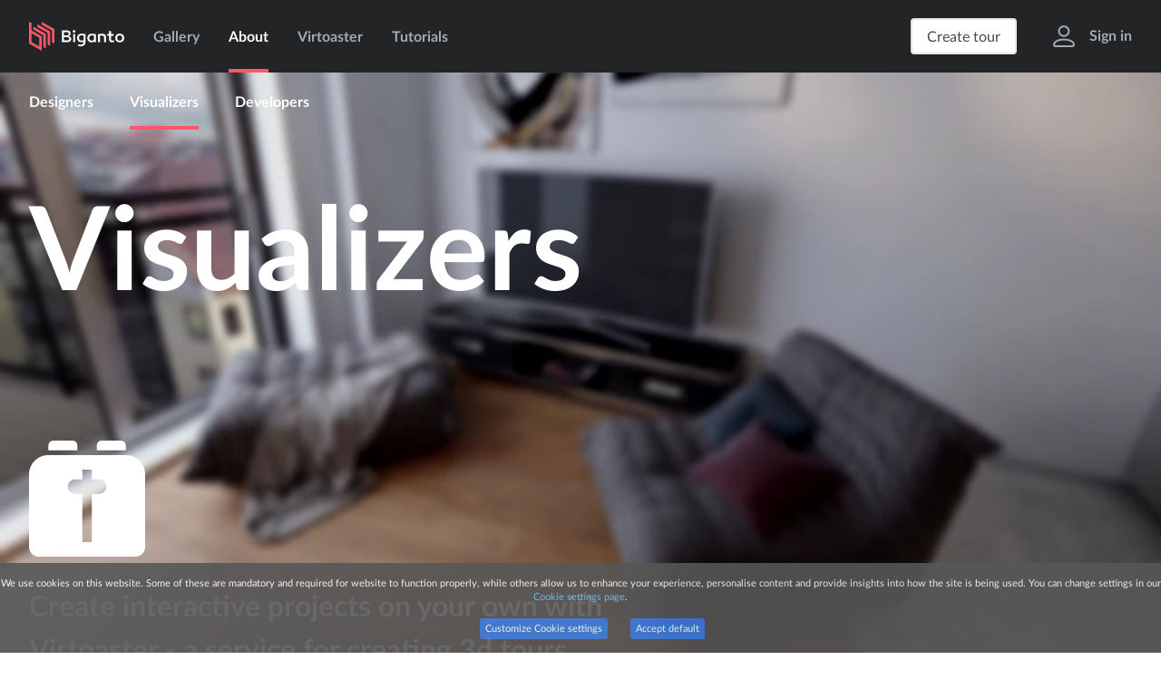

--- FILE ---
content_type: text/html; charset=utf-8
request_url: https://biganto.com/about/visualizers
body_size: 8217
content:
<!DOCTYPE html>
<html lang="en" xmlns:fb="http://ogp.me/ns/fb#">
<head>
    <title>About</title>
    <meta http-equiv="X-UA-Compatible" content="IE=edge">
    <meta http-equiv="Content-Type" content="text/html; charset=utf-8">
    <meta charset="utf-8">

    <meta name="language" content="en">
    
        <link rel="alternate" href="https://biganto.com/about/visualizers?lang=en" hreflang="en">
        <link rel="alternate" href="https://biganto.com/about/visualizers?lang=ko" hreflang="ko">
        <link rel="alternate" href="https://biganto.com/about/visualizers?lang=de" hreflang="de">
        <link rel="alternate" href="https://biganto.com/about/visualizers?lang=ru" hreflang="ru">
        <link rel="alternate" href="https://biganto.com/about/visualizers?lang=fr" hreflang="fr">
        <link rel="alternate" href="https://biganto.com/about/visualizers" hreflang="x-default">

    <meta http-equiv="imagetoolbar" content="no">
    <meta name="SKYPE_TOOLBAR" content="SKYPE_TOOLBAR_PARSER_COMPATIBLE">
    <meta name="google" content="notranslate">
    <meta name="format-detection" content="telephone=no">
    <meta name="robots" content="index,follow">
    <meta name="MobileOptimized" content="480">
    <meta name="viewport" content="width=device-width, initial-scale=1">

    <script>
        var BG = {};
        window.BG = BG;
        window.JURISDICTION = 'world';

        
        
            var current_user = {
                is_authenticated: false,
                name: ''
            }
        
    </script>
    <link rel="icon" href="/static/favicons/favicon.ico" type="image/vnd.microsoft.icon">
    <link rel="shortcut icon" href="/static/favicons/favicon.ico" type="image/x-icon">
    <link rel="apple-touch-icon" sizes="57x57" href="/static/favicons/apple-touch-icon-57x57.png">
    <link rel="apple-touch-icon" sizes="60x60" href="/static/favicons/apple-touch-icon-60x60.png">
    <link rel="apple-touch-icon" sizes="72x72" href="/static/favicons/apple-touch-icon-72x72.png">
    <link rel="apple-touch-icon" sizes="76x76" href="/static/favicons/apple-touch-icon-76x76.png">
    <link rel="apple-touch-icon" sizes="114x114" href="/static/favicons/apple-touch-icon-114x114.png">
    <link rel="apple-touch-icon" sizes="120x120" href="/static/favicons/apple-touch-icon-120x120.png">
    <link rel="apple-touch-icon" sizes="144x144" href="/static/favicons/apple-touch-icon-144x144.png">
    <link rel="apple-touch-icon" sizes="152x152" href="/static/favicons/apple-touch-icon-152x152.png">
    <link rel="icon" type="image/png" href="/static/favicons/favicon-16x16.png" sizes="16x16">
    <link rel="icon" type="image/png" href="/static/favicons/favicon-32x32.png" sizes="32x32">
    <link rel="icon" type="image/png" href="/static/favicons/favicon-96x96.png" sizes="96x96">
    <link rel="manifest" href="https://biganto.com/static/favicons/manifest.json">

    <meta name="msapplication-TileColor" content="#cf1209">
    <meta name="msapplication-TileImage" content="https://biganto.com/static/favicons/mstile-144x144.png">

    <meta name="application-name" content="Biganto">
    <meta name="apple-mobile-web-app-capable" content="yes">
    <meta name="apple-mobile-web-app-status-bar-style" content="black-translucent">
    <meta name="theme-color" content="#ffffff">

        
        <meta property="og:title" content="About" />
        <meta property="og:description" content="We create a virtual space long before it is built.">
        <meta property="og:image" content="https://biganto.com/static/public/img/share/logo1.png" />

        
        <meta name="twitter:card" content="summary_large_image">
        <meta name="twitter:title" content="About">
        <meta name="twitter:description" content="We create a virtual space long before it is built.">
        <meta name="twitter:image" content="https://biganto.com/static/public/img/share/logo1.png">
    

    <meta name="url" content="https://biganto.com/about/visualizers">
    
    <meta property="al:android:url" content="https://biganto.com/about/visualizers">
    <meta property="al:web:url" content="https://biganto.com/about/visualizers">
    
    
    <link rel="stylesheet" type="text/css" href="/static/public/css/bootstrap.css?73baaa4db6cd0bb1af4691a3bce4ff4f32695470">
<link rel="stylesheet" type="text/css" href="/static/public/css/styles.css?73baaa4db6cd0bb1af4691a3bce4ff4f32695470">


    
        <!-- Google Tag Manager -->
<script>(function(w,d,s,l,i){w[l]=w[l]||[];w[l].push({'gtm.start':
new Date().getTime(),event:'gtm.js'});var f=d.getElementsByTagName(s)[0],
j=d.createElement(s),dl=l!='dataLayer'?'&l='+l:'';j.async=true;j.src=
'https://www.googletagmanager.com/gtm.js?id='+i+dl;f.parentNode.insertBefore(j,f);
})(window,document,'script','dataLayer','GTM-TJMNDQM');</script>
<!-- End Google Tag Manager -->

<!-- Facebook Pixel Code -->
<script>
  !function(f,b,e,v,n,t,s)
  {if(f.fbq)return;n=f.fbq=function(){n.callMethod?
  n.callMethod.apply(n,arguments):n.queue.push(arguments)};
  if(!f._fbq)f._fbq=n;n.push=n;n.loaded=!0;n.version='2.0';
  n.queue=[];t=b.createElement(e);t.async=!0;
  t.src=v;s=b.getElementsByTagName(e)[0];
  s.parentNode.insertBefore(t,s)}(window, document,'script',
  'https://connect.facebook.net/en_US/fbevents.js');
  fbq('init', '912985132554809');
  fbq('track', 'PageView');
</script>
<noscript><img height="1" width="1" style="display:none"
  src="https://www.facebook.com/tr?id=912985132554809&ev=PageView&noscript=1"
/></noscript>
<!-- End Facebook Pixel Code -->


    
    <script src="https://www.google.com/recaptcha/api.js?render=explicit" async defer></script>
</head>
<body class="b-page__cases">

    
    <div class="b-page">
        <main class="b-page__bg">

            


            

            
            
                <div class="b-page__header">
                    
                        


    <script src="/static/public/js/moment/moment.js?73baaa4db6cd0bb1af4691a3bce4ff4f32695470" defer></script>
    


<header class="header nav__parent">
    <div class="b-page__inner header__inner">
        <div class="header__menu nav__switcher">
            <svg viewBox="0 0 25 25" class="icon__svg" width="26" height="25">
                <use xlink:href="/static/public/img/icons.svg?73baaa4db6cd0bb1af4691a3bce4ff4f32695470#menu"></use>
            </svg>
        </div>
        <div class="header__logo">
            <div class="logo header__home">
                <a href="/">
                    <svg viewBox="0 0 105 32" class="icon__svg" width="105" height="32" href="/">
                        <use xlink:href="/static/public/img/icons.svg?73baaa4db6cd0bb1af4691a3bce4ff4f32695470#biganto"></use>
                    </svg>
                </a>
            </div>
        </div>
        <div class="header__nav">
            <nav class="nav">
                <ul class="nav__list">
                    <li class="nav__item">
                        <a class="nav__link" href="/gallery/">Gallery</a>
                    </li>
                    <li class="nav__item is-active">
                        <a class="nav__link" href="/about/">About</a>
                    </li>
                    <li class="nav__item" id="nav_main-subnav-virtoaster">
                        <a class="nav__link" href="/virtoaster/" style="opacity: 1">Virtoaster</a>
                        <ul class="nav__subnav-virtoaster">
                            <li class="nav__item">
                                <a class="nav__link" href="/virtoaster/">Virtoaster</a>
                            </li>
                            <li class="nav__item nav_item-subnav-virtoaster">
                                <a class="nav__link nav-v__link" href="/virtoaster/pricing/">Pricing</a>
                            </li>
                        </ul>
                    </li>
                    
                    <li class="nav__item">
                        <a class="nav__link" href="/tutorials/">Tutorials</a>
                    </li>
                    
                    
                    
                </ul>
            </nav>
        </div>
        <ul class="header__more">
            
                <li class="header__action header__order">
                    <a href="/virtoaster/pricing/" class="header__button button mini border gray">Create tour</a>
                </li>
            
            <li class="header__action header__search"></li>
            
            <li class="header__action header__user">
                <div class="auth">
                    <div class="auth__inner">
                        
                        <a href="/my/" class="auth__area link-modal" data-action="auth-login">
                            <svg viewBox="0 0 24 24" class="auth__icon-user icon__svg" width="24" height="24">
                                <use xlink:href="/static/public/img/icons.svg?73baaa4db6cd0bb1af4691a3bce4ff4f32695470#sign-in"></use>
                            </svg>
                            <span class="auth__sign-in">Sign in</span>
                        </a>
                        
                    </div>
                </div>
            </li>
        </ul>
    </div>
</header>



                    
                </div>
            

            
            <div class="b-page__content">
                
    <div class='background-video'>
        <video muted loop autoplay class='background-video__video' poster="/static/public/img/cases/tour3_poster.jpeg">
            <source src="/static/public/video/cases/tour3_720p.webm" type="video/webm">
            <source src="/static/public/video/cases/tour3_720p.ogg" type="video/ogg">
            <source src="/static/public/video/cases/tour3_720p.mp4" type="video/mp4">
        </video>
    </div>

    <div class='tabs-css b-page__inner'>

        
    <nav class="tabs-css__menu tabs-head">
        <div class="">
            <a class='tabs-css__link ' href="/about/designers">Designers</a>
        </div>

        <div class=" is-active">
            <a class='tabs-css__link' href="/about/visualizers">Visualizers</a>
        </div>

        <div class="">
            <a class='tabs-css__link' href="/about/developers">Developers</a>
        </div>
    </nav>


        <div class='tabs-css__tabs-folder'>
            <div class='tabs-css__tab-content'>
                <div class="page-title">
                    <div class="page-title__inner">
                        <h1 class="page-title__head h1">Visualizers</h1>
                    </div>
                </div>

                
    
        <div class='feature'>
            <svg viewBox="0 0 64 64" class="feature__icon icon__svg" width="64" height="64">
                <use xlink:href="/static/public/img/icons.svg?73baaa4db6cd0bb1af4691a3bce4ff4f32695470#ic-virtoaster"></use>
            </svg>
            <div class='feature__description'>
                 Create interactive projects on your own with Virtoaster - a service for creating 3d tours 
            </div>
        </div>
    
        <div class='feature'>
            <svg viewBox="0 0 64 64" class="feature__icon icon__svg" width="64" height="64">
                <use xlink:href="/static/public/img/icons.svg?73baaa4db6cd0bb1af4691a3bce4ff4f32695470#ic-pencil"></use>
            </svg>
            <div class='feature__description'>
                 You retain full control over the result of your work, you decide how your project will look like 
            </div>
        </div>
    
        <div class='feature'>
            <svg viewBox="0 0 64 64" class="feature__icon icon__svg" width="64" height="64">
                <use xlink:href="/static/public/img/icons.svg?73baaa4db6cd0bb1af4691a3bce4ff4f32695470#ic-service"></use>
            </svg>
            <div class='feature__description'>
                 Expand the range of services for existing customers and attract new ones with the help of 3d tours 
            </div>
        </div>
    
        <div class='feature'>
            <svg viewBox="0 0 64 64" class="feature__icon icon__svg" width="64" height="64">
                <use xlink:href="/static/public/img/icons.svg?73baaa4db6cd0bb1af4691a3bce4ff4f32695470#ic-puzzle"></use>
            </svg>
            <div class='feature__description'>
                 The creation of a 3d tour requires minimal resources and knowledge beyond the production of static renders, all assets are created from a regular ready-made 3d scenes for architectural visualisation 
            </div>
        </div>
    
        <div class='feature'>
            <svg viewBox="0 0 64 64" class="feature__icon icon__svg" width="64" height="64">
                <use xlink:href="/static/public/img/icons.svg?73baaa4db6cd0bb1af4691a3bce4ff4f32695470#ic-book"></use>
            </svg>
            <div class='feature__description'>
                 Easy to learn, all the nuances are described in detail on our "Tutorials" page 
            </div>
        </div>
    

            </div>
        </div>

    </div>

            </div>
        </main>

        
        
        <div class="b-page__footer">
            



        
    








<footer class="footer">
    <div class="b-page__inner footer__inner">
        <div class="footer__top footer__top--no-lang">
            
            <div class="footer__nav footer__nav--no-lang">
                <nav class="footer-nav footer-nav--no-lang">
                    <div class="footer-nav__column footer-nav__column_union">
                    <div class="footer-nav__column">
                        
                            <div class="footer-nav__head"><a href="/">Biganto</a></div>
                        <ul class="footer-nav__list">
                            <li class="footer-nav__item">
                                <a href="/gallery/" class="footer-nav__link">
                                    Gallery
                                </a>
                            </li>
                            <li class="footer-nav__item">
                                <a href="/about/" class="footer-nav__link">
                                    About
                                </a>
                            </li>
                        
                            <li class="footer-nav__item">
                                <a href="/contacts/" class="footer-nav__link">
                                    Contacts
                                </a>
                            </li>
                            
                            
                            <br>
                            <li class="footer-nav__item">
                                <a href="/virtoaster" class="footer-nav__link">
                                    Virtoaster
                                </a>
                            </li>
                            
                            
                        </ul>
                        <br/>
                        
                    </div>
                    <div class="footer-nav__column">
                        <div class="footer-nav__section">
                            <div class="footer-nav__head">Help</div>
                            <ul class="footer-nav__list">
                                
                                <li class="footer-nav__item">
                                    <a href="mailto:info@biganto.com" class="footer-nav__link">
                                        info@biganto.com
                                    </a>
                                </li>
                            </ul>
                        </div>
                        
                        <div class="footer-nav__section">
                            <div class="footer-nav__head">Apps</div>
                            <ul class="footer-nav__list">
                                
                                <li class="footer-nav__item">
                                    <a href="https://apps.apple.com/app/biganto-tour-player/id1450813240" class="footer-nav__link" target="_blank"
                                       rel="nofollow noreferrer">
                                        iOS
                                    </a>
                                </li>
                                
                                
                                <li class="footer-nav__item">
                                    <a href="https://play.google.com/store/apps/details?id=com.biganto.visual.androidplayer" class="footer-nav__link"
                                       target="_blank" rel="nofollow noreferrer">
                                        Android
                                    </a>
                                </li>
                                
                                
                                <li class="footer-nav__item">
                                    <a href="https://biganto.com/static/downloads/BigantoPlayer.v.6.0.0.exe" class="footer-nav__link"
                                       target="_blank" rel="nofollow noreferrer">
                                        Desktop
                                    </a>
                                </li>
                                
                            </ul>
                        </div>
                        
                    </div>
                    </div>
                    <div class="footer-nav__column">
                        <div class="footer-nav__head">More</div>
                        <ul class="footer-nav__list">










                            <li class="footer-nav__item">
                                <a href="/privacy_policy/" class="footer-nav__link">
                                    Privacy Policy
                                </a>
                            </li>
                            <li class="footer-nav__item">
                                <a href="/user_agreement/" class="footer-nav__link">
                                    User Agreement
                                </a>
                            </li>

                            
                            <li class="footer-nav__item">
                                <a href="/legal_notice/" class="footer-nav__link">
                                    Legal Notice
                                </a>
                            </li>
                            

                            <li class="footer-nav__item">
                                <a href="/cookie_policy/" class="footer-nav__link">
                                    Cookie settings
                                </a>
                            </li>
                        </ul>
                    </div>
                </nav>
            </div>
            <div class="footer__social">
                <div class="social">
                    <ul class="social__list clearfix">
                        <li class="social__li social--in">
                            <a href="https://www.instagram.com/biganto3d/" class="social__a" target="_blank"
                               title="Instagram">
                                <svg viewBox="0 0 24 24" class="icon__svg" width="24" height="24">
                                    <use xlink:href="/static/public/img/icons.svg?73baaa4db6cd0bb1af4691a3bce4ff4f32695470#soc-instagram"></use>
                                </svg>
                            </a>
                        </li>
                    </ul>
                </div>
            </div>
        </div>
        <div class="footer__bottom">
            <p class="footer__copyright">
                &copy; 2014–2026, <a class="footer__copyright__link" href="/">Biganto</a>
            </p>
        </div>
    </div>
</footer>
        </div>
        
    </div>

    

    
    <script type="text/template" class="template-modal" id="tmpl__tour">
        <div class="b-overlay">
            <div class="modal-custom modal-custom--fullscreen modal-tour">
                <div class="modal-custom__inner">
                    <div class="modal-custom__content">
                        <iframe src="<%= rc.url %>" class="modal-tour__iframe" frameborder="0" allowfullscreen></iframe>
                    </div>
                </div>
            </div>
        </div>
    </script>

    
    
        <script type="text/template" class="template-modal" id="tmpl__auth-login">
            <div class="b-overlay">
                <div class="modal-custom">
                    <div class="modal-custom__inner">
                        <div class="modal-custom__header">
                            <div class="modal-custom__close"><svg viewBox="0 0 32 32" class="icon__svg" width="24" height="24"><use xlink:href="/static/public/img/icons.svg?73baaa4db6cd0bb1af4691a3bce4ff4f32695470#close"></use></svg></div>
                            <div class="modal-custom__title">
                                Sign in
                            </div>
                        </div>
                        <div class="modal-custom__content">
                            
                                
    <form class="form-modal login" method="post" action="/users/login/">
        <div class="form-modal__section login__section">
            <div class="form-modal__label">E-mail</div>
            <div class="form-modal__field login__field">
                <input type="text" class="big-input" value="" placeholder="Your e-mail" name="email"
                    tabindex="1">
            </div>
        </div>
        <div class="form-modal__section login__section">
            <div class="form-modal__label clearfix">
                Password
                <a href="/users/remind/" class="login__forgot">forgot?</a>
            </div>
            <div class="form-modal__field login__field">
                <input type="password" name="password" class="big-input" value="" placeholder="Password"
                    tabindex="2">
                <div class="login__password-toggle" title="Show the password">
                    <svg viewBox="0 0 32 24" class="login__eye login__eye-o icon__svg">
                        <use xlink:href="/static/public/img/icons.svg?73baaa4db6cd0bb1af4691a3bce4ff4f32695470#eye-o"></use>
                    </svg>
                    <svg viewBox="0 0 32 24" class="login__eye login__eye-c icon__svg">
                        <use xlink:href="/static/public/img/icons.svg?73baaa4db6cd0bb1af4691a3bce4ff4f32695470#eye-c"></use>
                    </svg>
                    <span class="login__password-label">Show the password</span>
                </div>
            </div>
        </div>
        
        
        <div class="form-modal__section login__submit clearfix">
            <button type="submit" class="button fill blue modal-custom__button-wide" tabindex="3">Submit</button>
        </div>

        <div class="form-modal__section login__register clearfix">
                <a class="login__register__button"
                    href="/users/register/">Don't have an account?</a>
        </div>
        
        <div class="form-modal__section login__icons-container clearfix">
            <div class="login__auth-text">Sign up with:</div>
            <a class="login__auth-icon" href="/users/login/fb/">
                    <svg class="icon_svg" xmlns="http://www.w3.org/2000/svg" viewBox="0 0 60 60">
                        <g fill="none" fill-rule="evenodd">
                            <path fill="#3B5998" d="M0 30C0 13.431 13.431 0 30 0c16.569 0 30 13.431 30 30 0 16.569-13.431 30-30 30C13.431 60 0 46.569 0 30z"/>
                            <path fill="#FFF" d="M33.127 47.64V31.317h4.505l.597-5.625h-5.102l.008-2.815c0-1.467.139-2.253 2.246-2.253h2.817V15H33.69c-5.412 0-7.317 2.728-7.317 7.317v3.377H23v5.624h3.374V47.64h6.753z"/>
                        </g>
                    </svg>
            </a>
        </div>
        
    </form>

                            
                        </div>
                    </div>
                </div>
            </div>
        </script>
        <script type="text/template" class="template-modal" id="tmpl__auth-login-advanced">
            <div class="b-overlay">
                <div class="modal-custom">
                    <div class="modal-custom__inner">
                        <div class="modal-custom__header">
                            <div class="modal-custom__close"><svg viewBox="0 0 32 32" class="icon__svg" width="24" height="24"><use xlink:href="/static/public/img/icons.svg?73baaa4db6cd0bb1af4691a3bce4ff4f32695470#close"></use></svg></div>
                            <div class="modal-custom__title">
                                Sign in
                            </div>
                        </div>
                        <div class="modal-custom__content">
                            
    <form class="form-modal login" method="post" action="/users/login/">
        <div class="form-modal__section login__section">
            <div class="form-modal__label">E-mail</div>
            <div class="form-modal__field login__field">
                <input type="text" class="big-input" value="" placeholder="Your e-mail" name="email"
                    tabindex="1">
            </div>
        </div>
        <div class="form-modal__section login__section">
            <div class="form-modal__label clearfix">
                Password
                <a href="/users/remind/" class="login__forgot">forgot?</a>
            </div>
            <div class="form-modal__field login__field">
                <input type="password" name="password" class="big-input" value="" placeholder="Password"
                    tabindex="2">
                <div class="login__password-toggle" title="Show the password">
                    <svg viewBox="0 0 32 24" class="login__eye login__eye-o icon__svg">
                        <use xlink:href="/static/public/img/icons.svg?73baaa4db6cd0bb1af4691a3bce4ff4f32695470#eye-o"></use>
                    </svg>
                    <svg viewBox="0 0 32 24" class="login__eye login__eye-c icon__svg">
                        <use xlink:href="/static/public/img/icons.svg?73baaa4db6cd0bb1af4691a3bce4ff4f32695470#eye-c"></use>
                    </svg>
                    <span class="login__password-label">Show the password</span>
                </div>
            </div>
        </div>
        <input name="next" type="hidden" value="<%= rc.next %>">
        
        <div class="form-modal__section login__submit clearfix">
            <button type="submit" class="button fill blue modal-custom__button-wide" tabindex="3">Submit</button>
        </div>

        <div class="form-modal__section login__register clearfix">
                <a class="login__register__button"
                    href="/users/register/">Don't have an account?</a>
        </div>
        
        <div class="form-modal__section login__icons-container clearfix">
            <div class="login__auth-text">Sign up with:</div>
            <a class="login__auth-icon" href="/users/login/fb/">
                    <svg class="icon_svg" xmlns="http://www.w3.org/2000/svg" viewBox="0 0 60 60">
                        <g fill="none" fill-rule="evenodd">
                            <path fill="#3B5998" d="M0 30C0 13.431 13.431 0 30 0c16.569 0 30 13.431 30 30 0 16.569-13.431 30-30 30C13.431 60 0 46.569 0 30z"/>
                            <path fill="#FFF" d="M33.127 47.64V31.317h4.505l.597-5.625h-5.102l.008-2.815c0-1.467.139-2.253 2.246-2.253h2.817V15H33.69c-5.412 0-7.317 2.728-7.317 7.317v3.377H23v5.624h3.374V47.64h6.753z"/>
                        </g>
                    </svg>
            </a>
        </div>
        
    </form>

                        </div>
                    </div>
                </div>
            </div>
        </script>
    

    
    
        <script type="text/template" class="template-modal" id="tmpl__auth-registration">
            <div class="b-overlay">
                <div class="modal-custom">
                    <div class="modal-custom__inner">
                        <div class="modal-custom__header">
                            <div class="modal-custom__close"><svg viewBox="0 0 32 32" class="icon__svg" width="24" height="24"><use xlink:href="/static/public/img/icons.svg?73baaa4db6cd0bb1af4691a3bce4ff4f32695470#close"></use></svg></div>
                            <div class="modal-custom__title">
                                Sign up
                            </div>
                        </div>
                        <div class="modal-custom__content">
                            
    <form class="form-modal registration__form" method="post" action="/users/register/">
        <input type="hidden" name="csrf_token" value="Ijc5OTMyZGI3NjE0MzVmZDllYjA2NzE3OWFhZmRjOTdlZjlkZGMyYWMi.aXPkVg.0yLW_RY4C9ZMS6yLt90kZok7KXo">
        <input type="hidden" name="recaptcha_response" value="">
        <div class="form-modal__section login__section">
            <div class="form-modal__label">E-mail </div>
            <div class="form-modal__field login__field">
                <input type="text" class="big-input registration__email" value="" placeholder="Your e-mail" name="email" tabindex="1">
            </div>
        </div>
        <div class="form-modal__section login__section">
            <div class="form-modal__label clearfix">
                Password
            </div>
            <div class="form-modal__field login__field">
                <input type="password" name="password" class="big-input registration__password" value="" placeholder="Password" tabindex="2">
                <div class="login__password-toggle" title="Show the password">
                    <svg viewBox="0 0 32 24" class="login__eye login__eye-o icon__svg"><use xlink:href="/static/public/img/icons.svg?73baaa4db6cd0bb1af4691a3bce4ff4f32695470#eye-o"></use></svg>
                    <svg viewBox="0 0 32 24" class="login__eye login__eye-c icon__svg"><use xlink:href="/static/public/img/icons.svg?73baaa4db6cd0bb1af4691a3bce4ff4f32695470#eye-c"></use></svg>
                    <span class="login__password-label">Show the password</span>
                </div>
            </div>
        </div>
        <div class="form-modal__section login__section">

            <div class="form-modal__label clearfix">
                Name
            </div>
            <div class="form-modal__field login__field">
                <input type="text" class="big-input registration__name" value="" placeholder="Name" name="name" tabindex="3">
            </div>
        </div>
        <div class="form-modal__section">
            Biganto would like to keep you informed about the status of the services we provide, including your 3d tour status.
        </div>
        <label class="big-checkbox big-checkbox__group">
            <input class="big-checkbox__input" type="checkbox" name="email_notifications" value="1">
            <span class="big-checkbox__checkmark big-checkbox__checkmark--small"></span>
            <span class="big-checkbox__label big-checkbox__label--small">I agree to receive notifications by e-mail</span>
        </label>

        <label class="big-checkbox big-checkbox__group">
            <input class="big-checkbox__input" type="checkbox" name="accept_policy" value="1">
            <span class="big-checkbox__checkmark big-checkbox__checkmark--small big-checkbox__label--inline"></span>
            <span class="big-checkbox__label big-checkbox__label--small big-checkbox__label--inline">I agree that I have read and accepted the <a class="link" href='/user_agreement/' target='_blank'>User Agreement</a> and <a class='link' href='/privacy_policy/' target='_blank'>Privacy Policy.</a></span>
        </label>

        <div class="form-modal__section login__submit clearfix">
            
            <div class="registration__recaptcha-container">
                <div id="registration__recaptcha" class="registration__recaptcha"></div>
            </div>
            <br />
            
            <button type="submit" class="button fill blue modal-custom__button-wide registration__submit" tabindex="4" disabled>Create account</button>
        </div>
    </form>

                        </div>
                    </div>
                </div>
            </div>
        </script>
    

    
    
    

    
    
        <script type="text/template" class="template-modal" id="tmpl__email-confirmation">
            <div class="b-overlay">
                <div class="modal-custom">
                    <div class="modal-custom__inner">
                        <div class="modal-custom__header">
                            <div class="modal-custom__close"><svg viewBox="0 0 32 32" class="icon__svg" width="24" height="24"><use xlink:href="/static/public/img/icons.svg?73baaa4db6cd0bb1af4691a3bce4ff4f32695470#close"></use></svg></div>
                            <div class="modal-custom__title">
                                Confirm
                            </div>
                        </div>
                        <div class="modal-custom__content">
                            <div class='email__text form-modal__section'>Please confirm your email address by following the link you will receive shortly to {{email}}</div>
                            <button type="submit" class="button fill blue modal-custom__button-wide email__close" tabindex="1">OK</button>
                        </div>
                    </div>
                </div>
            </div>
        </script>
    

    
    
    

    <script type="text/template" class="template" id="tmpl__overlay">
        <div class="b-overlay<% if (rc.fake) { %> b-overlay--fake<% } %><% if (rc.dark) { %> b-overlay--dark<% } %><% if (rc.cl) { %> b-overlay--<%= rc.cl %><% } %>"<% if (rc.styles) { %> style="<%= rc.styles %>"<% } %>>
            <% if (rc.close) { %>
                <div class="b-overlay__close">
                    <svg viewBox="0 0 38 38" class="icon__svg"><use xlink:href="/static/public/img/icons.svg?73baaa4db6cd0bb1af4691a3bce4ff4f32695470#x-big"></use></svg>
                </div>
            <% } %>
        </div>
    </script>

    
    
    <script type="text/template" class="template-other" id="tmpl__request-success">
        <div class="result-request result-request--success">
            <div class="result-request__image">
                <svg viewBox="0 0 256 256" class="icon__svg result-request__icon" width="256" height="256"><use xlink:href="/static/public/img/icons.svg?73baaa4db6cd0bb1af4691a3bce4ff4f32695470#<%= rc.icon || 'operator' %>"></use></svg>
            </div>
            <h3 class="result-request__head background-image-title"><%= rc.title %></h3>
            <p class="result-request__text"><%= rc.text %></p>
        </div>
    </script>

    
    
    <script type="text/template" class="template-other" id="tmpl__request-error">
        <div class="result-request result-request--error">
            <div class="result-request__image">
                <svg viewBox="0 0 32 32" class="icon__svg result-request__icon" width="32" height="32"><use xlink:href="/static/public/img/icons.svg?73baaa4db6cd0bb1af4691a3bce4ff4f32695470#close"></use></svg>
            </div>
            <h3 class="result-request__head">Error</h3>
            <p class="result-request__text"><%= rc.error %></p>
        </div>
    </script>

    
    <script type="text/template" class="template-other" id="tmpl__modal-fs">
        <section class="modal-fs">
            <% if (rc.header) { %>
            <header class="modal-fs__header">
                <div class="b-page__inner container-fluid clearfix">
                    <div class="modal-fs__logo logo logo--dark">
                        <svg viewBox="0 0 105 32" class="modal-fs__brand logo__icon icon__svg" width="105" height="32"><use xlink:href="/static/public/img/icons.svg?73baaa4db6cd0bb1af4691a3bce4ff4f32695470#biganto"></use></svg>
                    </div>
                    <div class="modal-fs__close">
                        <svg viewBox="0 0 32 32" class="icon__svg" width="32" height="32"><use xlink:href="/static/public/img/icons.svg?73baaa4db6cd0bb1af4691a3bce4ff4f32695470#close"></use></svg>
                    </div>
                </div>
            </header>
            <% } %>
            <div class="modal-fs__content">
                <div class="b-page__inner container-fluid modal-fs__inner">
                    <% if (rc.title) { %>
                    <h1 class="modal-fs__title background-image-title">
                        <%= rc.title %>
                    </h1>
                    <% } %>
                    <% if (rc.content) { %>
                    <div class="modal-fs__wrap">
                        <%= rc.content %>
                    </div>
                    <% } %>
                </div>
            </div>
            <% if (rc.footer !== false) { %>
            <div class="modal-fs__footer">
                <% if (rc.footer) { %>
                    <%= rc.footer %>
                <% } %>
            </div>
            <% } %>
        </section>
    </script>

    
    <script type="text/template" class="template-modal" id="tmpl__choose-folder">
        <div class="b-overlay">
            <div class="modal-custom">
                <div class="modal-custom__inner">
                    <div class="modal-custom__header">
                        <div class="modal-custom__close"><svg viewBox="0 0 32 32" class="icon__svg" width="24" height="24"><use xlink:href="/static/public/img/icons.svg?73baaa4db6cd0bb1af4691a3bce4ff4f32695470#close"></use></svg></div>
                        <div class="modal-custom__title modal-custom__title--middle">
                            Create new tour
                        </div>
                    </div>
                    <div class="modal-custom__content">
                        <form class="form-modal create-folder" method="post" action="/gallery/">
                            <div class="create-folder__loading">
                                
    <svg class="spinner create-folder__spinner" viewBox="0 0 50 50">
        <circle class="path" cx="25" cy="25" r="20" fill="none" stroke-width="5"></circle>
    </svg>

                            </div>
                            <div class="create-folder__content">
                                <div class="form-modal__section create-folder__section create-folder__section--id">
                                    <div class="form-modal__label">Select folder</div>
                                    <div class="form-modal__field create-folder__field">
                                        <div class="big-select">
                                            <select name="folder_id" class="big-select__input create-folder__id">
                                                <option value="">Create new folder</option>
                                            </select>
                                            <svg viewBox="0 0 9 8" class="big-select__icon" width="9" height="8"><use xlink:href="/static/public/img/icons.svg?73baaa4db6cd0bb1af4691a3bce4ff4f32695470#triangle-down" /></svg>
                                        </div>
                                    </div>
                                </div>
                                <div class="form-modal__section create-folder__section create-folder__section--title">
                                    <div class="form-modal__label">Folder title</div>
                                    <div class="form-modal__field create-folder__field">
                                        <input type="text" class="big-input create-folder__title" value="" name="folder_title">
                                    </div>
                                </div>
                                <div class="form-modal__section">
                                    Each tour should belong to a folder, create new or select existing folder to start tour creation.
                                </div>
                                <div class="form-modal__section create-folder__submit clearfix">
                                    <button type="submit" class="button fill blue modal-custom__button-wide create-folder__button" disabled="disabled">Create</button>
                                </div>
                            </div>
                            <p class="create-folder__error form-modal__error">
                                Site is undergoing a technical maintenance at the moment. We apologize for the inconvenience. Please try again later.
                            </p>
                        </form>
                    </div>
                </div>
            </div>
        </div>
    </script>

    <script>
        var CSRF_TOKEN = 'Ijc5OTMyZGI3NjE0MzVmZDllYjA2NzE3OWFhZmRjOTdlZjlkZGMyYWMi.aXPkVg.0yLW_RY4C9ZMS6yLt90kZok7KXo';
        BG.CONST = {
            MESSAGES: {
                ERROR_DEFAULT: "Site is undergoing a technical maintenance at the moment. We apologize for the inconvenience. Please try again later.",
                ERROR_NOT_FOUND: "Object not found",
                ERROR_CHANGE_PASS: "Passwords mismatch.",
                ORDER: {
                    SUCCESS: "Thank you! We well get in touch with you shortly."
                }
            },
            THANK_YOU: {
                title: "Thank you for using our services!",
                text: "Our specialist will contact you during working hours to specify the details of the project",
                icon: 'operator'
            },
            CHECKING: {
                title: "Checking in progress…",
                text: "Usually it takes a couple of days. When your project will be checked we’ll get in touch with you via email",
                icon: 'checking'
            },
            GOOGLE: {
                RECAPTCHA: {
                    enabled: true,
                    sitekey: "6LeFQbsZAAAAAC3fVv4oVc5QmuUB1hust1DTS9wX"
                }
            },
            modalHeaders: {
                "buy-now": "Buy {plan} plan",
                "buy-more": "Buy {plan} plan",
                "downgrade": "Downgrade to {plan} plan",
                "upgrade": "Upgrade to {plan} plan"
            },
            NOTIFICATION_CHANNELS: {
                billing: "Billing",
                common: "Common",
                other: "Other",
                empty: "No notifications yet"
            }
        };

        // предполагаемый язык пользователя
        BG.CONST.LANG = 'en';
        BG.CONST.LANGUAGES = [["en", {"applicable": ["site", "player"], "title": "English"}], ["ko", {"applicable": ["player"], "title": "한국어"}], ["de", {"applicable": ["player"], "title": "Deutsch"}], ["ru", {"applicable": [], "title": "Русский"}], ["fr", {"applicable": ["player"], "title": "French"}]];
        // дефолтный язык
        BG.CONST.LANGUAGE = 'en';
        window.COOKIE_BANNER_TEXT = 'We use cookies on this website. Some of these are mandatory and required for website to function properly, while others allow us to enhance your experience, personalise content and provide insights into how the site is being used. You can change settings in our <a href="/cookie_policy/" class="link link--cookie">Cookie settings page</a>.';
        window.COOKIE_BANNER_BUTTON_TEXT = 'Accept default';
        window.COOKIE_POLICY_URL = '/cookie_policy/';
        window.COOKIE_BANNER_CUSTOMIZE_COOKIE_BUTTON_TEXT = 'Customize Cookie settings';
    </script>
    <script src="/static/public/js/modernizr.min.js" defer></script>
    <script src="/static/public/js/base.js?73baaa4db6cd0bb1af4691a3bce4ff4f32695470" defer></script>
    <script src="/static/public/js/main.js?73baaa4db6cd0bb1af4691a3bce4ff4f32695470" defer></script>
    <script>
  (function(i,s,o,g,r,a,m){i['GoogleAnalyticsObject']=r;i[r]=i[r]||function(){
  (i[r].q=i[r].q||[]).push(arguments)},i[r].l=1*new Date();a=s.createElement(o),
  m=s.getElementsByTagName(o)[0];a.async=1;a.src=g;m.parentNode.insertBefore(a,m)
  })(window,document,'script','https://www.google-analytics.com/analytics.js','ga');

  ga('create', 'UA-57921126-5', 'auto');
  ga('send', 'pageview');
</script>

<!-- Google Tag Manager (noscript) -->
<noscript><iframe src="https://www.googletagmanager.com/ns.html?id=GTM-TJMNDQM"
height="0" width="0" style="display:none;visibility:hidden"></iframe></noscript>
<!-- End Google Tag Manager (noscript) -->
    
</body>
</html>

--- FILE ---
content_type: text/css
request_url: https://biganto.com/static/public/css/styles.css?73baaa4db6cd0bb1af4691a3bce4ff4f32695470
body_size: 40506
content:
@charset "UTF-8";@font-face{font-family:Lato;src:url(../fonts/Lato-Regular.woff) format("woff"),url(../fonts/Lato-Regular.woff2) format("woff2");font-weight:400;font-style:normal;font-display:swap}@font-face{font-family:Lato;src:url(../fonts/Lato-Bold.woff) format("woff"),url(../fonts/Lato-Bold.woff2) format("woff2");font-weight:700;font-style:normal;font-display:swap}@font-face{font-family:Lato;src:url(../fonts/Lato-Heavy.woff) format("woff"),url(../fonts/Lato-Heavy.woff2) format("woff2");font-weight:900;font-style:normal;font-display:swap}.icon{display:inline-block;vertical-align:middle}.icon__svg{display:block}*{outline:0 none!important}html{height:100%}body{color:#474a4e;font-family:Lato,Roboto,"Segoe UI",Arial,sans-serif;font-size:18px;line-height:1.4;font-weight:300;min-height:100%;height:100%}a{color:#474a4e;text-decoration:none}a:hover{color:#0e75c4;text-decoration:underline}a:active,a:focus{color:#0e75c4;text-decoration:none}.h1,h1{font-family:Lato,Roboto,"Segoe UI",Arial,sans-serif;font-weight:900;font-size:64px;line-height:1.25;margin:0 0 32px 0;padding:0}.h2,h2{font-family:Lato,Roboto,"Segoe UI",Arial,sans-serif;font-weight:900;font-size:32px;line-height:1.25;margin:0 0 32px 0;padding:0}.h3,h3{font-family:Lato,Roboto,"Segoe UI",Arial,sans-serif;font-weight:900;font-size:32px;line-height:1.25;margin:0 0 32px 0;padding:0}.modal__open{overflow:hidden}.drag,.drag *{cursor:move}.button{display:block;background:0 0;color:#474a4e;font-family:Lato,Roboto,"Segoe UI",Arial,sans-serif;position:relative;text-align:center;text-decoration:none;padding:4px 15px 0;font-size:24px;line-height:1.25;font-weight:500;cursor:pointer;outline:0;border-radius:4px;border:0;transition:border-color .3s ease,background-color .3s ease,color .3s ease;height:64px;display:inline-flex;vertical-align:middle;align-items:center;justify-content:center;white-space:nowrap}.button--small{height:32px;font-size:16px}.button:active,.button:focus,.button:hover{text-decoration:none;color:#474a4e;outline:0}.button__icon{margin-right:16px;margin-bottom:2px;display:inline-block;vertical-align:middle}.button--right .button__icon{margin-left:16px;margin-right:0}.button.border{border:1px solid #e6e6e6;background:0 0;text-decoration:none}.button.fill{background-color:#e6e6e6}.button.fill:disabled{background:#ccc!important;box-shadow:none!important}.button.light-blue{color:#4a90e2;font-weight:500}.button.light-blue:hover{color:rgba(74,144,226,.85)}.button.fill.blue{padding-bottom:2px;color:#fff;background-color:#4385df;background-image:linear-gradient(135deg,#5cabe9,#285ed5)}.button.fill.blue:active,.button.fill.blue:focus,.button.fill.blue:hover{color:#fff;background-color:#4d95e3;background-image:linear-gradient(135deg,#4d95e3,#285ed5)}.button.fill.light-blue{padding-bottom:2px;color:#fff;background-color:#4a90e2}.button.fill.light-blue:active,.button.fill.light-blue:focus,.button.fill.light-blue:hover{color:#fff;background-color:rgba(74,144,226,.85)}.button.fill.white{background-color:#fff;color:#474a4e}.button.fill.white:active,.button.fill.white:focus,.button.fill.white:hover{background-color:#fff;color:#474a4e}.button.fill.gray{background-color:#a2abb3;color:#474a4e}.button.fill.gray:active,.button.fill.gray:focus,.button.fill.gray:hover{background-color:#fff;color:#474a4e}.button.fill.yellow{background-color:#e4b41d;color:#fff}.button.fill.yellow:active,.button.fill.yellow:focus,.button.fill.yellow:hover{color:#fff}.button.fill.red{background-color:#fb576a;color:#fff}.button.border.white{border-color:#fff;color:#fff}.button.border.white:active,.button.border.white:focus,.button.border.white:hover{color:#474a4e;background-color:#fff}.button.border.gray{border-color:#e6e6e6;color:#474a4e}.button.border.gray:active,.button.border.gray:focus,.button.border.gray:hover{color:#474a4e;border-color:#474a4e;background-color:#fff}.button.border.yellow{border-color:#e4b41d;color:#fff}.button.border.yellow:active,.button.border.yellow:focus,.button.border.yellow:hover{color:#fff;background-color:#e4b41d}.button.mini{padding-top:2px;height:40px;font-size:16px;padding-left:16px;padding-right:16px}.button.mini.border{border-width:1px}.button__spinner{display:none;-webkit-animation:animate_rotate 2s linear infinite;animation:animate_rotate 2s linear infinite;z-index:2;position:absolute;top:50%;left:50%;width:50px;height:50px;transform:translate(-50%,-50%)}.button__spinner .path{stroke:#fff;stroke-linecap:round;-webkit-animation:animate_dash 1.5s ease-in-out infinite;animation:animate_dash 1.5s ease-in-out infinite}.is-loading .button__spinner{display:block}.is-loading .button__text{color:rgba(255,255,255,0)}button.is-loading{pointer-events:none}.link{color:#0e75c4}.link--cookie{color:#6cc8ff}.link--cookie:hover{color:#6cc8ff}@-webkit-keyframes animate_rotate{100%{transform:translate(-50%,-50%) rotate(360deg)}}@keyframes animate_rotate{100%{transform:translate(-50%,-50%) rotate(360deg)}}@-webkit-keyframes animate_dash{0%{stroke-dasharray:1,150;stroke-dashoffset:0}50%{stroke-dasharray:90,150;stroke-dashoffset:-35}100%{stroke-dasharray:90,150;stroke-dashoffset:-124}}@keyframes animate_dash{0%{stroke-dasharray:1,150;stroke-dashoffset:0}50%{stroke-dasharray:90,150;stroke-dashoffset:-35}100%{stroke-dasharray:90,150;stroke-dashoffset:-124}}.e-control{vertical-align:middle;display:inline-block;font-size:0;line-height:0}.h1 .e-control{position:relative;top:-4px}.e-link--x{color:#fb576a;text-decoration:underline;margin:0 0 0 23px;position:relative}.e-link--x:active,.e-link--x:focus,.e-link--x:hover{color:#fb576a;text-decoration:none}.e-link--x .icon{position:absolute;left:-23px;top:-2px;font-size:34px;line-height:20px;color:#fb576a}.e-ico{display:inline-block;vertical-align:middle;width:24px;height:24px;font-family:Lato,Roboto,"Segoe UI",Arial,sans-serif;font-size:28px;line-height:25px;font-weight:700;color:#000;text-align:center;text-decoration:none;position:relative;border-radius:50%;transition:all .2s ease-in;outline:0}.e-ico:active,.e-ico:focus,.e-ico:hover{color:#fff;text-decoration:none;outline:0}.e-ico button,.e-ico input{background:0 0;padding:0;margin:0;position:absolute;border:0;left:0;top:0;width:100%;height:100%;outline:0}.e-ico__del{color:#fb576a}.e-ico__del:active,.e-ico__del:focus,.e-ico__del:hover{background:#fb576a}.e-ico__add{color:#00a40c;font-weight:400;font-size:26px}.e-ico__add:active,.e-ico__add:focus,.e-ico__add:hover{background:#00a40c}.e-ico__edit{color:#00a40c}.e-ico__edit:active,.e-ico__edit:focus,.e-ico__edit:hover{background:#00a40c}.e-control .e-ico{margin:0 3px}.e-ico .e-control--lg{width:32px;height:32px;font-size:20px;line-height:31px}.e-control--lg .e-ico{width:32px;height:32px;font-size:28px;line-height:32px}.e-control--lg .e-ico__del{font-size:32px}.e-control--lg .e-ico__edit{font-size:22px;line-height:30px}.e-btn-ico__add{border:0 none;background:0 0;color:#43bc4c;line-height:38px;outline:0 none}.e-btn-ico:hover{color:#00a40c}.e-btn-ico__text{display:none;margin:0 0 0 7px}.b-input{text-align:center;display:block;background:#fff;padding:0 26px;height:36px;border:1px solid #00a40c;border-radius:1px}.b-input__field{font-family:Lato,Roboto,"Segoe UI",Arial,sans-serif;background:0 0;border:0;color:#a6a6a6;font-size:25px;line-height:normal;margin:0;padding:14px 0 12px;width:100%;outline:0}.b-input--white .b-input{background:rgba(255,255,255,.3)}.e-input{font-family:Lato,Roboto,"Segoe UI",Arial,sans-serif;font-size:14px;line-height:normal;height:38px;padding:10px 16px 7px;border:1px solid #b0b0b0;transition:border-color .3s ease;box-shadow:none}.e-input:focus,.e-input:hover{border-color:#000}.e-input--white{background:rgba(255,255,255,.3);border-color:rgba(248,248,248,.6);color:#fff}.e-input--white:focus,.e-input--white:hover{border-color:#f8f8f8;color:#fff}.e-input--white::placeholder{color:#fff}.e-input--big{font-size:18px;padding:8px 16px 7px}.big-input{width:100%;font-family:Lato,Roboto,"Segoe UI",Arial,sans-serif;font-size:24px;line-height:1.33;color:#474a4e;margin:0;padding:19px 16px 16px;border:solid 1px #e7ebf0;border-radius:4px;box-shadow:inset 0 2px 5px 0 rgba(0,0,0,.16)}.big-input--small{padding:6px 12px 5px;height:32px;font-size:16px}.big-input::placeholder{color:#e7ebf0}.big-input:active,.big-input:focus,.big-input:hover{border-color:#4a90e2}.big-select{position:relative;display:flex;width:100%;font-size:24px;height:64px;text-indent:16px;color:#474a4e}.big-select:active .big-select__input,.big-select:focus .big-select__input,.big-select:hover .big-select__input{border-color:#4a90e2}.big-select__input{width:100%;padding-right:74px;max-width:100%;border-radius:4px;border:solid 1px #e7ebf0;background-color:#fff;-webkit-appearance:none;-moz-appearance:none;appearance:none;text-indent:inherit}.big-select__input:active,.big-select__input:focus,.big-select__input:hover{border-color:#4a90e2}.big-select__icon{display:inline-block;position:absolute;top:50%;transform:translateY(-50%) scaleX(1.7);right:32px;width:9px;height:6px;vertical-align:middle;fill:#474a4e}.big-select--small{height:48px}.big-select--small .big-select__input{padding-right:54px}.big-select--small .big-select__icon{right:22px}textarea.big-input{height:160px;resize:vertical}.b-play{display:block;width:72px;height:72px;border-radius:50%;padding:1px}.b-play--dark{background:rgba(56,60,64,.84)}.b-play__in{border-radius:50%;display:block;border:2px solid #fff;width:70px;height:70px;position:relative;margin:0 auto}.b-play .icon{display:block;width:27px;height:30px;position:absolute;left:50%;top:50%;margin:-15px 0 0 -10px}.b-play .icon__svg{width:27px;height:30px;fill:#fff}.b-promo .b-play__in{width:95px;height:95px;border-width:3px}.b-promo .b-play .icon{margin:-20px 0 0 -14px;width:38px;height:41px}.b-promo .b-play .icon__svg{width:38px;height:41px}.b-link{color:#43bc4c;border-bottom:1px solid #43bc4c;text-decoration:none}.b-link:hover{border-bottom:0;text-decoration:none}.b-list{list-style-type:none;margin:0 0 0 36px;padding:0}.b-list li{padding:0;margin:0 0 11px 0}.b-select{position:relative}.b-select__block{background:#fff;display:block;width:100%;border-radius:1px;border:1px solid #a7a7a7;color:#32353a;font-family:Lato,Roboto,"Segoe UI",Arial,sans-serif;font-size:16px;line-height:20px;font-weight:300;padding:7px 16px 7px 16px;height:38px;vertical-align:top;outline:0;z-index:2;-webkit-appearance:none;-moz-appearance:none;appearance:none!important}.b-select__block:active,.b-select__block:focus{border-color:#000;outline:0}.b-select__block::-ms-expand{display:none}.b-select--left .icon__svg{left:13px;right:auto}.b-select--left .b-select__block{padding-left:30px}.b-select--right .icon__svg{right:13px;left:auto}.b-select--right .b-select__block{padding-right:30px}.b-select--cling-left .b-select__block{margin:0 0 0 -1px}.b-select--cling-right .b-select__block{margin:0 -1px 0 0}.b-select__outer{position:relative}.b-select .icon__svg{display:block;width:7px;height:7px;position:absolute;right:13px;top:50%;margin:-3px 0 0 0;transition:transform .3s ease;fill:#fb576a;pointer-events:none}.b-select--open .icon__svg{transform:rotate(180deg)}.btn{transition:all .2s ease-in;border-radius:4px;outline:0!important;border-width:1px;font-family:Lato,Roboto,"Segoe UI",Arial,sans-serif;font-weight:300}.btn-default{color:#fff;background-color:#4385df;background-image:linear-gradient(135deg,#5cabe9,#285ed5)}.btn-default:active,.btn-default:active:focus,.btn-default:active:hover,.btn-default:focus,.btn-default:hover{color:#fff;background-color:#4385df;background-image:linear-gradient(135deg,#5cabe9,#285ed5)}.btn-primary{background:#00a40c;border-color:#00a40c;color:#fff}.btn-primary:active,.btn-primary:active:focus,.btn-primary:active:hover,.btn-primary:focus,.btn-primary:hover{border-color:#43bc4c;background:#43bc4c;color:#fff}.btn-gray{background:#f8f8f8;border-color:#b6b6b6;color:#626262}.btn-gray:active,.btn-gray:active:focus,.btn-gray:active:hover,.btn-gray:focus,.btn-gray:hover{border-color:#4a90e2;background:#4a90e2;color:#fff}.btn-danger{background:#fff;border-color:#cd3339;color:#cd3339}.btn-danger:active,.btn-danger:active:focus,.btn-danger:active:hover,.btn-danger:focus,.btn-danger:hover{border-color:#cd3339;background:#cd3339;color:#fff}.btn-lines{white-space:normal;line-height:1;padding-top:0;padding-bottom:0}.pagination{margin:0}.pagination__out{text-align:center;padding:64px 0 0 0;font-size:0;line-height:0}.pagination>.pagination__item a,.pagination>.pagination__item span{width:64px;height:64px;margin-right:16px;background:0 0;min-width:32px;padding:18px 0;border-radius:5px;transition:all .3s ease;font-size:24px;font-weight:500;font-style:normal;line-height:normal;text-align:center;color:#474a4e}.pagination>.pagination__item .ellipsis{border:none;background:0 0}.pagination>.pagination__item.active>a,.pagination>.pagination__item.active>span{background:0 0;border-color:transparent}.pagination>.pagination__item.active>a:focus,.pagination>.pagination__item.active>a:hover,.pagination>.pagination__item.active>span:focus,.pagination>.pagination__item.active>span:hover{color:#474a4e}.alert{font-weight:400;font-size:16px}.alert a:hover{color:#17191c}.alert-fixed{text-align:center;display:none;position:fixed;width:50%;left:25%;bottom:10%;z-index:134;box-shadow:0 65px 117px rgba(0,0,0,.13);transition:all .2s ease-in}.alert-warning a{color:#8a6d3b;text-decoration:underline}.alert-warning a:active,.alert-warning a:focus,.alert-warning a:hover{color:#8a6d3b;text-decoration:none}.hyphenate{text-align:justify}.form-control{font-family:Lato,Roboto,"Segoe UI",Arial,sans-serif}.form-control--cling-left{border-radius:3px 0 0 3px}.form-control--cling-right{border-radius:3px 0 0 3px}.form-control--cling-center{border-radius:0;margin:0 -1px}.form-control--cling-center:active,.form-control--cling-center:focus,.form-control--cling-left:active,.form-control--cling-left:focus,.form-control--cling-right:active,.form-control--cling-right:focus{position:relative;z-index:5}.form-control--gray{background:#dcdcdc;border-color:#dcdcdc}textarea.form-control{resize:vertical}.e-switcher{background:#ddd;border-radius:9px;height:18px;width:30px;position:relative;cursor:pointer;transition:background .4s ease}.e-switcher:after{content:'';position:absolute;left:1px;top:1px;width:16px;height:16px;background:#fff;border-radius:50%;box-shadow:0 2px 2px 2px rgba(0,0,0,.2);transition:all .4s ease}.e-switcher--checked{background:#43bc4c}.e-switcher--checked:after{left:100%;margin:0 0 0 -17px}.e-label{border-radius:5px;display:inline-block;vertical-align:middle;border:2px solid transparent;padding:3px 5px 2px 5px;text-align:center;line-height:1}.e-label--black{border-color:#4c4c4c}.btn-group>.btn-default{background:#fff;color:#17191c;border-color:#a7a7a7}.btn-group>.btn-default:hover{background-color:#e6e6e6}.btn-group>.btn-default:active,.btn-group>.btn-default:focus{color:#17191c}.btn-group>.btn-default.active{background-color:#0e75c4;border-color:#0e75c4;color:#fff;cursor:default}.btn-group>.btn-default.active .icon__svg{fill:#fff}.btn-group>.btn-default>input[type=radio]{display:none}.btn-group-sm>.btn-default{padding:6px 14px;height:38px}.big-radio{display:flex;position:relative;cursor:pointer;font-size:24px;line-height:1.33;-webkit-user-select:none;-moz-user-select:none;user-select:none;margin:0}.big-radio__input{position:absolute;z-index:-1;opacity:0}.big-radio__checkmark{order:1;position:relative;height:30px;width:30px;min-width:30px;box-shadow:inset 0 2px 5px 0 rgba(0,0,0,.16);background-color:#fff;border:1px solid #e7ebf0;border-radius:50%;box-sizing:content-box}.big-radio__checkmark:after{content:'';position:absolute;display:none;top:7px;left:7px;width:16px;height:16px;border-radius:50%;background-color:#6ec7f0;background-image:linear-gradient(135deg,#79c7f0 0,#54a0e5 40%,#3876da 100%)}.big-radio__input:checked~.big-radio__checkmark:after{display:block}.big-radio:hover .big-radio__input~.big-radio__checkmark{border-color:#4a90e2}.big-radio__input:active~.big-radio__checkmark,.big-radio__input:focus~.big-radio__checkmark{border-color:#4a90e2}.big-radio__label{order:2;padding:1px 0 0 32px;flex:1 1}.big-radio__label a{color:#0e75c4;text-decoration:underline}.big-radio__label a:hover{text-decoration:none}.big-radio--right .big-radio__checkmark{order:2}.big-radio--right .big-radio__label{order:1;padding-left:0;padding-right:32px}.big-checkbox{display:flex;position:relative;cursor:pointer;font-size:24px;line-height:1.33;-webkit-user-select:none;-moz-user-select:none;user-select:none;margin:0}.big-checkbox__group{margin-bottom:8px}.big-checkbox__input{position:absolute;z-index:-1;opacity:0}.big-checkbox__checkmark{position:relative;height:32px;width:32px;min-width:32px;border-radius:4px;box-shadow:inset 0 2px 5px 0 rgba(0,0,0,.16);background-color:#fff;border:solid 1px #e7ebf0;order:1}.big-checkbox__checkmark:after{content:'';position:absolute;display:none;left:12px;top:6px;width:8px;height:16px;border:solid #060f21;border-width:0 3px 3px 0;transform:rotate(45deg)}.big-checkbox__checkmark--disabled:after{opacity:.3}.big-checkbox__checkmark--small{width:24px;height:24px;min-width:initial}.big-checkbox__checkmark--small:after{left:7px;top:2px}.big-checkbox:hover .big-checkbox__input~.big-checkbox__checkmark{border-color:#4a90e2}.big-checkbox:hover .big-checkbox__input~.big-checkbox__checkmark--disabled{border-color:#e7ebf0}.big-checkbox__input:active~.big-checkbox__checkmark,.big-checkbox__input:focus~.big-checkbox__checkmark{border-color:#4a90e2}.big-checkbox__input:active~.big-checkbox__checkmark--disabled,.big-checkbox__input:focus~.big-checkbox__checkmark--disabled{border-color:#e7ebf0}.big-checkbox__input:checked~.big-checkbox__checkmark:after{display:block}.big-checkbox__label{display:flex;align-items:center;order:2;padding:1px 0 0 16px;flex:1 1}.big-checkbox__label--small{font-size:16px}.big-checkbox__label--inline{display:inline-block}.big-checkbox--right .big-checkbox__checkmark{order:2}.big-checkbox--right .big-checkbox__label{order:1;padding-left:0;padding-right:32px}.spinner{-webkit-animation:rotate 2s linear infinite;animation:rotate 2s linear infinite;z-index:2;width:50px;height:50px;display:inline-block;vertical-align:middle}.spinner .path{stroke:#fb576a;stroke-linecap:round;-webkit-animation:dash 1.5s ease-in-out infinite;animation:dash 1.5s ease-in-out infinite}@-webkit-keyframes rotate{100%{transform:rotate(360deg)}}@keyframes rotate{100%{transform:rotate(360deg)}}@-webkit-keyframes dash{0%{stroke-dasharray:1,150;stroke-dashoffset:0}50%{stroke-dasharray:90,150;stroke-dashoffset:-35}100%{stroke-dasharray:90,150;stroke-dashoffset:-124}}@keyframes dash{0%{stroke-dasharray:1,150;stroke-dashoffset:0}50%{stroke-dasharray:90,150;stroke-dashoffset:-35}100%{stroke-dasharray:90,150;stroke-dashoffset:-124}}@supports ((-webkit-background-clip:text) or (background-clip:text)){.background-image-title{background:url(/static/public/img/topper.jpg);background-position:center;background-size:cover;-webkit-background-clip:text;background-clip:text;color:transparent!important}.background-image-title-virtoaster{background:url(/static/public/img/bg_About.jpg);background-position:center;background-size:cover;-webkit-background-clip:text;background-clip:text;color:transparent!important}.background-image-title-about{background:url(/static/public/img/bg-about.jpg);background-position:center;background-size:cover;-webkit-background-clip:text;background-clip:text;color:transparent!important}.background-image-title-partners{background:url(/static/public/img/bg-partners.jpg);background-position:center;background-size:cover;-webkit-background-clip:text;background-clip:text;color:transparent!important}.background-image-title-knowledge{background:url(/static/public/img/bg-kb.jpg);background-position:center;background-size:cover;-webkit-background-clip:text;background-clip:text;color:transparent!important}.background-image-title-pricing{background:url(/static/public/img/bg-pricing.jpg);background-position:100% 100%;background-size:cover;-webkit-background-clip:text;background-clip:text;color:transparent!important}.background-image-title-gallery{background:url(/static/public/img/bg-gallery.jpg);background-position:100% 100%;background-size:cover;-webkit-background-clip:text;background-clip:text;color:transparent!important}.background-image-title-403{background:url(/static/public/img/diffusion.jpg);background-position:center;background-size:cover;-webkit-background-clip:text;background-clip:text;color:transparent!important}.background-image-title-oops{background:url(/static/public/img/bg-oops.jpg);background-position:center;background-size:cover;-webkit-background-clip:text;background-clip:text;color:transparent!important}}.oculus{width:27px;height:16px;background-image:url("data:image/svg+xml,%3Csvg xmlns='http://www.w3.org/2000/svg' width='27' height='16' viewBox='0 0 27 16'%3E%3Cpath fill='%23474A4E' fill-rule='evenodd' d='M7.14.048c.192-.023 2.872-.042 5.95-.047 4.757-.005 5.684.005 6.151.066 1.941.253 3.522 1.037 4.832 2.403.599.624.983 1.159 1.357 1.891.603 1.187.856 2.262.856 3.637s-.253 2.45-.856 3.637a7.404 7.404 0 0 1-1.357 1.892c-1.31 1.365-2.89 2.15-4.832 2.403-.467.06-1.412.07-6.071.07-3.57 0-5.679-.019-5.974-.052a7.94 7.94 0 0 1-2.839-.82C2.15 14.027.592 11.982.091 9.5c-.121-.605-.121-2.398 0-3.004.197-.971.632-2.05 1.137-2.825C2.552 1.63 4.67.33 7.14.048zm11.783 5.406c-.276-.075-.739-.08-5.632-.089-2.932-.004-5.458.01-5.613.033-1.048.155-1.838.77-2.208 1.713-.112.291-.126.385-.126.887s.014.596.126.887c.333.845.973 1.403 1.904 1.657.286.08.67.084 5.754.084 5.056 0 5.472-.004 5.772-.084.959-.244 1.735-.99 1.97-1.887a3.272 3.272 0 0 0 0-1.314c-.23-.882-1.002-1.628-1.947-1.887z'/%3E%3C/svg%3E")}.vive{width:24px;height:21px;background-image:url("data:image/svg+xml,%3Csvg xmlns='http://www.w3.org/2000/svg' width='24' height='21' viewBox='0 0 24 21'%3E%3Cpath fill='%231EB5DF' fill-rule='nonzero' d='M9.9.084c.053 0 .095-.019.095-.042 0-.027.658-.042 1.89-.042 1.233 0 1.89.015 1.89.042 0 .023.043.042.095.042.235.001.747.416.914.74.034.067.123.22.199.34.075.12.137.227.137.238 0 .01.113.211.252.446.138.235.252.434.252.444 0 .009.066.12.147.246.08.127.147.241.147.255 0 .014.066.129.147.255.08.126.147.237.147.246 0 .01.113.21.252.444.138.235.252.435.252.444 0 .009.066.12.147.246.08.127.147.238.147.249 0 .01.18.325.399.7.22.374.399.688.399.699 0 .01.066.122.147.248.08.126.147.24.147.252 0 .012.066.126.147.252.08.126.147.237.147.247 0 .009.113.208.252.443.138.235.252.436.252.447 0 .01.066.123.147.25.08.125.147.236.147.246 0 .009.113.209.252.443.138.235.252.435.252.444 0 .01.066.12.147.246.08.127.147.242.147.255 0 .014.066.129.147.255.08.127.147.238.147.247 0 .009.113.209.252.443.138.235.252.435.252.444 0 .01.063.116.14.238.077.122.152.25.168.284.016.035.076.139.134.231.058.093.118.197.134.231.016.035.138.25.272.476.134.227.244.422.244.433 0 .01.066.123.147.25.08.126.147.236.147.245 0 .009.18.322.399.696.22.375.399.69.399.699 0 .01.05.096.11.192.184.292.348.586.485.873.055.116.11.231.167.346.05.102.045.694-.006.726-.023.014-.042.06-.042.1 0 .08-.128.337-.31.627a1.19 1.19 0 0 0-.11.198c0 .013-.066.127-.147.253-.081.127-.147.24-.147.251 0 .012-.048.098-.107.191-.104.165-.134.217-.366.633a12.5 12.5 0 0 1-.208.357 5.626 5.626 0 0 0-.181.325c-.138.272-.46.592-.723.72l-.315.152c-.095.047-18.282.047-18.377 0l-.308-.149c-.31-.149-.794-.664-.794-.843 0-.013-.047-.098-.103-.188A88.14 88.14 0 0 1 .47 18.019a3.156 3.156 0 0 0-.136-.231c-.083-.108-.25-.462-.25-.53 0-.04-.02-.086-.043-.1-.051-.032-.056-.624-.006-.726l.167-.346c.137-.287.3-.581.485-.873.06-.096.11-.183.11-.193 0-.01.114-.21.252-.446.139-.234.252-.434.252-.443 0-.01.066-.12.147-.247.081-.126.147-.24.147-.255 0-.013.066-.128.147-.254.081-.127.147-.238.147-.247 0-.01.11-.203.244-.43.134-.227.256-.44.272-.476.016-.034.076-.138.134-.23a3.45 3.45 0 0 0 .135-.23c.016-.035.205-.363.42-.73.215-.366.391-.674.391-.682 0-.009.066-.12.147-.246.081-.126.147-.24.147-.254 0-.013.048-.1.107-.193.104-.165.135-.217.366-.633.07-.124.142-.246.217-.367.06-.094.108-.18.108-.192 0-.012.066-.125.147-.25.081-.127.147-.24.147-.25 0-.011.114-.212.252-.447.139-.235.252-.434.252-.443 0-.01.066-.12.147-.247.081-.126.147-.241.147-.255 0-.014.066-.128.147-.255.081-.126.147-.237.147-.246 0-.01.114-.209.252-.444.139-.235.252-.434.252-.443 0-.01.066-.12.147-.247.081-.126.147-.24.147-.254 0-.013.049-.1.108-.193.104-.165.134-.217.365-.633a9.42 9.42 0 0 1 .217-.367c.06-.094.108-.182.108-.195 0-.013.067-.127.147-.254.081-.126.147-.237.147-.245 0-.009.18-.322.4-.697.219-.374.398-.69.398-.7 0-.01.062-.116.137-.237a6.11 6.11 0 0 0 .2-.339C9.153.5 9.665.085 9.9.084zm2.49 5.563c-.537-.101-1.484.01-1.7.198a.173.173 0 0 1-.098.035c-.262 0-1.385.995-2.11 1.87-.465.558-1.217 1.6-1.217 1.685a.568.568 0 0 1-.078.135c-.236.338-.743 1.36-1.013 2.043a16.237 16.237 0 0 0-.544 1.701l-.103.427a3.162 3.162 0 0 0 .757 2.847c.6.64 1.024.853 2.304 1.163.533.13.833.185 1.701.315.482.072 2.71.072 3.193 0 .868-.13 1.168-.185 1.7-.315 1.715-.416 2.46-.975 2.969-2.231.168-.417.212-1.226.094-1.759-.144-.656-.422-1.596-.584-1.98a8.274 8.274 0 0 1-.108-.273c-.178-.478-.757-1.635-.97-1.938a.539.539 0 0 1-.077-.138c0-.028-.336-.52-.689-1.01-.8-1.112-2.285-2.542-2.64-2.542a.148.148 0 0 1-.09-.03c-.05-.05-.355-.138-.697-.203z'/%3E%3C/svg%3E")}.cardboard{width:25px;height:16px;display:inline-block;vertical-align:middle;background-image:url("data:image/svg+xml,%3Csvg xmlns='http://www.w3.org/2000/svg' width='25' height='16' viewBox='0 0 25 16'%3E%3Cpath fill='%23969696' fill-rule='nonzero' d='M17.543 15.971c-.631-.017-.88-.038-.959-.08-.058-.03-.106-.068-.107-.084 0-.016-.024-.03-.053-.03-.081 0-.394-.354-.505-.573a9.537 9.537 0 0 1-.258-.596c-.088-.22-.183-.453-.212-.517a26.072 26.072 0 0 1-.252-.62 50.38 50.38 0 0 0-.403-.995 1.028 1.028 0 0 1-.062-.165c0-.013-.037-.107-.081-.208-.124-.278-.144-.33-.174-.436a2.64 2.64 0 0 0-.103-.271l-.131-.297a.809.809 0 0 1-.054-.146c0-.014-.063-.158-.14-.32-.23-.485-.639-.842-1.217-1.065-.18-.07-.905-.07-1.086 0-.527.203-.95.542-1.154.925-.065.123-.33.765-.588 1.426-.258.661-.486 1.242-.507 1.29-.18.407-.581 1.45-.581 1.505 0 .03-.014.055-.03.055-.017 0-.054.079-.082.174-.121.41-.496.768-.949.907-.222.068-.456.075-3.418.1-3.553.03-3.447.036-3.834-.236-.187-.133-.49-.532-.49-.648a.168.168 0 0 0-.048-.097C0 14.904-.028 1.48.036 1.18.122.779.44.323.74.167 1.092-.015.416-.006 12.334.005l11.142.01.214.095c.23.103.59.416.69.603.17.31.164.099.188 7.193l.023 6.766-.085.253c-.102.304-.301.617-.475.748-.317.24-.412.27-.942.302-.568.035-4.241.033-5.546-.004zM6.88 10.853c.013-.021.11-.039.214-.039.105 0 .274-.027.376-.06.247-.08.716-.318.852-.432.775-.651 1.176-1.468 1.175-2.393-.001-.48-.073-.8-.27-1.206a2.778 2.778 0 0 0-1.63-1.435 3.754 3.754 0 0 1-.302-.11c-.128-.058-1.041-.05-1.23.012-.455.15-.713.275-.988.482-.461.347-.668.633-1.013 1.4-.1.221-.188 1.2-.115 1.273.023.023.042.106.042.185 0 .28.255.879.523 1.226.232.3.583.61.834.737a.518.518 0 0 1 .149.098c.007.016.038.03.068.03a.31.31 0 0 1 .123.037c.137.076.443.156.602.157.09 0 .19.017.221.038.077.05.338.05.369 0zm11.168 0c.013-.021.118-.039.233-.039.278 0 .626-.12 1.024-.352.414-.242.851-.74 1.071-1.218.238-.52.27-.668.268-1.26 0-.437-.016-.572-.091-.815-.372-1.198-1.326-1.97-2.524-2.043-.502-.03-.915.054-1.397.286-.317.152-.417.226-.718.53-.385.39-.568.692-.722 1.188-.128.416-.128 1.086.002 1.551.05.182.106.347.125.367.018.02.034.068.034.107 0 .038.017.07.038.07.022 0 .04.033.04.074 0 .04.012.08.028.087.016.007.06.075.1.15.121.241.559.682.88.888.168.108.32.196.339.196.018 0 .107.036.197.08.09.043.281.089.424.102.144.012.287.037.319.055.081.045.3.043.33-.004z'/%3E%3C/svg%3E")}.airplane{width:16px;height:15px;background-image:url(../img/icon/ic-plane.png)}.selectric-wrapper{position:relative;cursor:pointer}.selectric-responsive{width:100%}.selectric{border:1px solid #ddd;border-radius:0;background:#f8f8f8;position:relative;overflow:hidden}.selectric .label{display:block;white-space:nowrap;overflow:hidden;text-overflow:ellipsis;margin:0 38px 0 10px;font-size:12px;line-height:38px;color:#444;height:38px;-webkit-user-select:none;-moz-user-select:none;user-select:none}.selectric .button{display:block;position:absolute;right:0;top:0;width:38px;height:38px;line-height:38px;background-color:#f8f8f8;color:#bbb;text-align:center;font:0/0 a}.selectric .button:after{content:' ';position:absolute;top:0;right:0;bottom:0;left:0;margin:auto;width:0;height:0;border:4px solid transparent;border-top-color:#bbb;border-bottom:none}.selectric-focus .selectric{border-color:#aaa}.selectric-hover .selectric{border-color:#c4c4c4}.selectric-hover .selectric .button{color:#a2a2a2}.selectric-hover .selectric .button:after{border-top-color:#a2a2a2}.selectric-open{z-index:998}.selectric-open .selectric{border-color:#c4c4c4}.selectric-open .selectric-items{display:block}.selectric-disabled{opacity:.5;cursor:default;-webkit-user-select:none;-moz-user-select:none;user-select:none}.selectric-hide-select{position:relative;overflow:hidden;width:0;height:0}.selectric-hide-select select{position:absolute;left:-100%}.selectric-hide-select.selectric-is-native{position:absolute;width:100%;height:100%;z-index:10}.selectric-hide-select.selectric-is-native select{position:absolute;top:0;left:0;right:0;height:100%;width:100%;border:none;z-index:1;box-sizing:border-box;opacity:0}.selectric-input{position:absolute!important;top:0!important;left:0!important;overflow:hidden!important;clip:rect(0,0,0,0)!important;margin:0!important;padding:0!important;width:1px!important;height:1px!important;outline:0!important;border:none!important;background:0 0!important}.selectric-temp-show{position:absolute!important;visibility:hidden!important;display:block!important}.selectric-items{display:none;position:absolute;top:100%;left:0;background:#f8f8f8;border:1px solid #c4c4c4;z-index:-1;box-shadow:0 0 10px -6px}.selectric-items .selectric-scroll{height:100%;overflow:auto}.selectric-above .selectric-items{top:auto;bottom:100%}.selectric-items li,.selectric-items ul{list-style:none;padding:0;margin:0;font-size:12px;line-height:20px;min-height:20px}.selectric-items li{display:block;padding:10px;color:#666;cursor:pointer}.selectric-items li.selected{background:#e0e0e0;color:#444}.selectric-items li.highlighted{background:#d0d0d0;color:#444}.selectric-items li:hover{background:#d5d5d5;color:#444}.selectric-items .disabled{opacity:.5;cursor:default!important;background:0 0!important;color:#666!important;-webkit-user-select:none;-moz-user-select:none;user-select:none}.selectric-items .selectric-group .selectric-group-label{font-weight:700;padding-left:10px;cursor:default;-webkit-user-select:none;-moz-user-select:none;user-select:none;background:0 0;color:#444}.selectric-items .selectric-group.disabled li{opacity:1}.selectric-items .selectric-group li{padding-left:25px}.selectric-no-style .selectric{border:0;background:0 0}.selectric-no-style .selectric .label{transition:color .3s ease;padding:0;margin:0 32px 0 16px;height:auto!important;font-size:32px;font-weight:900;line-height:1.25;color:#6c7b8a}.selectric-no-style .selectric .button{width:32px;height:100%}.selectric-no-style .selectric .button::after{border-width:6px;border-top-color:#474a4e}.selectric-no-style .selectric-items{min-width:200px;margin-top:10px;border-radius:4px;box-shadow:0 4px 8px 0 rgba(0,0,0,.13);border:1px solid #e6e6e6;background-color:#fff}.selectric-no-style .selectric-items li{color:#6c7b8a;font-size:16px;font-weight:700;padding-left:16px;padding-right:16px}.selectric-no-style .selectric-items li:hover{background:#f4f5f7;color:#0e75c4}.selectric-no-style .selectric-items li.highlighted{background:#f4f5f7}.selectric-no-style.selectric-hover .label{color:#0e75c4}.selectric-no-style.selectric-hover .button::after{border-top-color:#0e75c4}.selectric-no-style.selectric-open .label{color:#0e75c4}.selectric-no-style.selectric-open .button::after{border-top-color:#0e75c4}.selectric-wrapper .cols{display:flex;width:100%}.selectric-wrapper .cols .value{flex:1 1}.selectric-wrapper .cols .count{font-weight:400}.tooltipster-base{display:flex;pointer-events:none;position:absolute}.tooltipster-box{flex:1 1 auto}.tooltipster-content{box-sizing:border-box;max-height:100%;max-width:100%;overflow:auto}.tooltipster-ruler{bottom:0;left:0;overflow:hidden;position:fixed;right:0;top:0;visibility:hidden}.tooltipster-fade{opacity:0;transition-property:opacity}.tooltipster-fade.tooltipster-show{opacity:1}.tooltipster-grow{transform:scale(0,0);transition-property:transform;-webkit-backface-visibility:hidden}.tooltipster-grow.tooltipster-show{transform:scale(1,1);transition-timing-function:cubic-bezier(.175,.885,.32,1.15)}.tooltipster-swing{opacity:0;transform:rotateZ(4deg);transition-property:transform}.tooltipster-swing.tooltipster-show{opacity:1;transform:rotateZ(0);transition-timing-function:cubic-bezier(.23,.635,.495,2.4)}.tooltipster-fall{transition-property:top;transition-timing-function:cubic-bezier(.175,.885,.32,1.15)}.tooltipster-fall.tooltipster-initial{top:0!important}.tooltipster-fall.tooltipster-dying{transition-property:all;top:0!important;opacity:0}.tooltipster-slide{transition-property:left;transition-timing-function:cubic-bezier(.175,.885,.32,1.15)}.tooltipster-slide.tooltipster-initial{left:-40px!important}.tooltipster-slide.tooltipster-dying{transition-property:all;left:0!important;opacity:0}@-webkit-keyframes tooltipster-fading{0%{opacity:0}100%{opacity:1}}@keyframes tooltipster-fading{0%{opacity:0}100%{opacity:1}}.tooltipster-update-fade{-webkit-animation:tooltipster-fading .4s;animation:tooltipster-fading .4s}@-webkit-keyframes tooltipster-rotating{25%{transform:rotate(-2deg)}75%{transform:rotate(2deg)}100%{transform:rotate(0)}}@keyframes tooltipster-rotating{25%{transform:rotate(-2deg)}75%{transform:rotate(2deg)}100%{transform:rotate(0)}}.tooltipster-update-rotate{-webkit-animation:tooltipster-rotating .6s;animation:tooltipster-rotating .6s}@-webkit-keyframes tooltipster-scaling{50%{transform:scale(1.1)}100%{transform:scale(1)}}@keyframes tooltipster-scaling{50%{transform:scale(1.1)}100%{transform:scale(1)}}.tooltipster-update-scale{-webkit-animation:tooltipster-scaling .6s;animation:tooltipster-scaling .6s}.tooltipster-sidetip .tooltipster-box{background:#565656;border:2px solid #000;border-radius:4px}.tooltipster-sidetip.tooltipster-bottom .tooltipster-box{margin-top:8px}.tooltipster-sidetip.tooltipster-left .tooltipster-box{margin-right:8px}.tooltipster-sidetip.tooltipster-right .tooltipster-box{margin-left:8px}.tooltipster-sidetip.tooltipster-top .tooltipster-box{margin-bottom:8px}.tooltipster-sidetip .tooltipster-content{color:#fff;line-height:18px;padding:6px 14px}.tooltipster-sidetip .tooltipster-arrow{overflow:hidden;position:absolute}.tooltipster-sidetip.tooltipster-bottom .tooltipster-arrow{height:10px;margin-left:-10px;top:0;width:20px}.tooltipster-sidetip.tooltipster-left .tooltipster-arrow{height:20px;margin-top:-10px;right:0;top:0;width:10px}.tooltipster-sidetip.tooltipster-right .tooltipster-arrow{height:20px;margin-top:-10px;left:0;top:0;width:10px}.tooltipster-sidetip.tooltipster-top .tooltipster-arrow{bottom:0;height:10px;margin-left:-10px;width:20px}.tooltipster-sidetip .tooltipster-arrow-background,.tooltipster-sidetip .tooltipster-arrow-border{height:0;position:absolute;width:0}.tooltipster-sidetip .tooltipster-arrow-background{border:10px solid transparent}.tooltipster-sidetip.tooltipster-bottom .tooltipster-arrow-background{border-bottom-color:#565656;left:0;top:3px}.tooltipster-sidetip.tooltipster-left .tooltipster-arrow-background{border-left-color:#565656;left:-3px;top:0}.tooltipster-sidetip.tooltipster-right .tooltipster-arrow-background{border-right-color:#565656;left:3px;top:0}.tooltipster-sidetip.tooltipster-top .tooltipster-arrow-background{border-top-color:#565656;left:0;top:-3px}.tooltipster-sidetip .tooltipster-arrow-border{border:10px solid transparent;left:0;top:0}.tooltipster-sidetip.tooltipster-bottom .tooltipster-arrow-border{border-bottom-color:#000}.tooltipster-sidetip.tooltipster-left .tooltipster-arrow-border{border-left-color:#000}.tooltipster-sidetip.tooltipster-right .tooltipster-arrow-border{border-right-color:#000}.tooltipster-sidetip.tooltipster-top .tooltipster-arrow-border{border-top-color:#000}.tooltipster-sidetip .tooltipster-arrow-uncropped{position:relative}.tooltipster-sidetip.tooltipster-bottom .tooltipster-arrow-uncropped{top:-10px}.tooltipster-sidetip.tooltipster-right .tooltipster-arrow-uncropped{left:-10px}.tooltipster-sidetip.tooltipster-shadow .tooltipster-box{border:none;border-radius:5px;background:#fff;box-shadow:0 0 10px 6px rgba(0,0,0,.1)}.tooltipster-sidetip.tooltipster-shadow.tooltipster-bottom .tooltipster-box{margin-top:10px}.tooltipster-sidetip.tooltipster-shadow.tooltipster-left .tooltipster-box{margin-right:10px}.tooltipster-sidetip.tooltipster-shadow.tooltipster-right .tooltipster-box{margin-left:10px}.tooltipster-sidetip.tooltipster-shadow.tooltipster-top .tooltipster-box{margin-bottom:10px}.tooltipster-sidetip.tooltipster-shadow .tooltipster-content{color:#8d8d8d}.tooltipster-sidetip.tooltipster-shadow .tooltipster-arrow{height:10px;width:20px}.tooltipster-sidetip.tooltipster-shadow.tooltipster-left .tooltipster-arrow,.tooltipster-sidetip.tooltipster-shadow.tooltipster-right .tooltipster-arrow{height:20px;margin-left:0;width:10px}.tooltipster-sidetip.tooltipster-shadow .tooltipster-arrow-background{display:none}.tooltipster-sidetip.tooltipster-shadow .tooltipster-arrow-border{border:10px solid transparent}.tooltipster-sidetip.tooltipster-shadow.tooltipster-bottom .tooltipster-arrow-border{border-bottom-color:#fff}.tooltipster-sidetip.tooltipster-shadow.tooltipster-left .tooltipster-arrow-border{border-left-color:#fff}.tooltipster-sidetip.tooltipster-shadow.tooltipster-right .tooltipster-arrow-border{border-right-color:#fff}.tooltipster-sidetip.tooltipster-shadow.tooltipster-top .tooltipster-arrow-border{border-top-color:#fff}.tooltipster-sidetip.tooltipster-shadow.tooltipster-bottom .tooltipster-arrow-uncropped{top:-10px}.tooltipster-sidetip.tooltipster-shadow.tooltipster-right .tooltipster-arrow-uncropped{left:-10px}.tooltipster-sidetip.tooltipster-shadow.tooltipster-shadow-customized .tooltipster-content{color:#474a4e;padding:0}.tooltip_templates{display:none}.tooltip_content{min-width:200px;display:flex;flex-direction:column;padding:16px;line-height:1.17;font-size:24px}.tooltip_content--compact{font-size:18px}.tooltip_more{font-size:16px;padding-top:32px}.tooltip_more a{color:#0e75c4;text-decoration:underline}.tooltip_more a:hover{text-decoration:none}.tooltip_content--compact .tooltip_more{padding-top:16px}.carousel:before,.clearfix:before,.header__offer-in:before{content:'';display:table}.carousel:after,.clearfix:after,.header__offer-in:after{clear:both;content:'';display:block;height:0}.modal__open.is-desktop,.scroll-disable.is-desktop{overflow:hidden}.text-uppercase{text-transform:uppercase}.underline{text-decoration:underline}body .dragging,body .dragging *{cursor:move!important}.b-page{min-width:320px;min-height:100%;display:flex;flex-direction:column}.b-page__mrg{padding-top:64px}.b-page__inner{min-width:320px;max-width:1488px;margin:0 auto;padding-right:32px;padding-left:32px}.b-page__bg{flex-grow:1;width:100%}.b-page__content{position:relative}.b-page__columns{display:flex;justify-content:space-between;flex-wrap:wrap}.b-page__header{position:relative}.b-page__footer{flex-shrink:0}.b-page__left-column{width:20%;margin-right:49px}.b-page__right-column{width:calc(80% - 49px)}.b-page__right-column--wide{width:100%}.b-page--upoffset .b-page__matter{position:relative;margin-top:calc(-71px - 64px)}.error-page .b-page__content{background-color:#f4f5f7;min-height:calc(100vh - 80px)}.error-page--tour .b-page__content{background-color:#232426;min-height:100vh}.cooperate-event{background:url(/static/public/img/cooperate-event/bg.jpg) no-repeat center top #000;background-size:cover;color:#fff;font-size:16px;line-height:1.31;position:relative}.cooperate-event::after{content:'';display:block;position:absolute;left:0;bottom:0;height:22px;width:100%;z-index:2;background-image:linear-gradient(to bottom,rgba(0,0,0,0),#000)}.cooperate-event .b-page__inner{padding-top:0;padding-bottom:0;position:relative;z-index:3}.cooperate-event__line{height:64px;display:flex;justify-content:center;align-items:center}.cooperate-event__title{cursor:pointer;width:100%;height:inherit;margin:0;display:flex;justify-content:center;align-items:center;font-family:Lato,Roboto,"Segoe UI",Arial,sans-serif;font-size:24px;font-weight:600;text-shadow:0 0 18px #a730e1}.cooperate-event__close{cursor:pointer;margin:0;display:none;text-transform:uppercase}.cooperate-event__close .icon__svg{width:16px;height:16px;fill:#fff;display:inline-block;vertical-align:middle;position:relative;margin:-2px 5px 0 0}.cooperate-event__more{display:none;padding:40px 0 66px 0;max-width:1050px}.cooperate-event__head{font-family:Lato,Roboto,"Segoe UI",Arial,sans-serif;font-size:64px;font-weight:600;color:#fff;text-shadow:0 0 18px #a730e1;margin:0 0 32px 0}.cooperate-event__desc-p{padding:0;margin:0 0 16px 0;max-width:768px}.cooperate-event__desc .cooperate-event__action{margin:48px 0}.cooperate-event__last{max-width:562px}.cooperate-event__button{display:inline-block;border:0;font-size:16px;font-weight:600;text-docration:none;color:#0e0d21;padding:23px 40px 22px;border-radius:32px;background-color:#fff;box-shadow:0 0 18px 0 #a730e1;transition:background-color .3s ease}.cooperate-event__button:active,.cooperate-event__button:focus,.cooperate-event__button:hover{background-color:#f8effd;color:#0e0d21;text-decoration:none}.cooperate-event__wrapper{display:flex;flex-wrap:wrap}.cooperate-event__step{display:flex;flex-wrap:nowrap;margin-right:64px;margin-bottom:32px}.cooperate-event__step:last-child{margin-right:0}.cooperate-event__step-text{position:relative;padding:0;padding-left:54px;margin:0;font-size:16px;font-weight:700;line-height:normal;color:#fff}.cooperate-event__step-text::before{position:absolute;top:0;left:0;text-shadow:0 0 18px #a730e1;font-size:64px;font-weight:600;font-style:normal;line-height:1;color:#fff}.cooperate-event__step-text--first{max-width:440px}.cooperate-event__step-text--first::before{content:'1'}.cooperate-event__step-text--second{max-width:254px;padding-top:10px;padding-bottom:10px}.cooperate-event__step-text--second::before{content:'2'}.cooperate-event__step-text--third{padding-top:10px;padding-bottom:10px;width:210px}.cooperate-event__step-text--third::before{content:'3'}.cooperate-event__step-link{color:#ff0c17;text-decoration:underline}.cooperate-event__step::before{width:38px}.cooperate-event.is-open::after{height:64px}.cooperate-event.is-open .cooperate-event__title{display:none}.cooperate-event.is-open .cooperate-event__close{display:block}@media (max-width:1440px){.cooperate-event::before{background-position:765px 0}}.header{color:#2b2d2e;font-size:18px;line-height:normal;position:relative;background:#232426;height:inherit}.header__home{display:flex;justify-content:space-between;align-items:center;padding:8px 0 8px;transition:all .2s;cursor:pointer;border-radius:4px 4px 0 0}.header__inner{display:flex}.header__menu{display:none}.header__logo{display:flex;align-items:center;font-size:0;line-height:0;position:relative;z-index:50}.header__logo__link{display:flex;color:#fff}.header__logo__link:hover{text-decoration:none}.header__logo--pointer{margin-left:16px;width:0;height:0;border-style:solid;border-width:8px 7.5px 0 7.5px;border-color:#fff transparent transparent transparent;transition:all .3s}.header__nav{height:inherit;width:100%;z-index:50;transition:transform .3s ease}.header__more{height:inherit;display:flex;list-style-type:none;margin:0 0 0 auto;padding:0;color:#a2abb3}.header__action{position:relative;height:inherit;margin:0;padding:0;display:flex;align-items:center}.header__action:not(:last-child){margin-right:40px}.header__order{position:relative;z-index:50}.header__button{color:#474a4e!important;background-color:#fff!important;border-width:2px!important}.header__button:active,.header__button:focus,.header__button:hover{color:#fff!important;background-color:unset!important;border-color:#fff!important}.header__search{display:none;position:relative;z-index:50}.header.is-open .header__nav{transform:translateX(0)}.header .b-page__inner{position:relative;height:inherit}.header--fixed{position:fixed;left:0;top:0;width:100%;z-index:999}.header--fixed.is-open{z-index:auto}.header--behind{position:absolute;width:100%;top:0;left:0}.topper .header{background:0 0;transition:background-color .3s ease}.topper_ru .header{background:0 0}.opaque-header .header{background:0 0;background-image:linear-gradient(to top,rgba(0,0,0,0),#010101)}.opaque-header .header--fixed,.topper .header--fixed,.topper .header--fixed .nav__subnav{background:#232426}.header__offer .b-page__inner{padding-top:0;padding-bottom:0}.header__offer-in{margin:30px 0;position:relative}.header__offer-brand{min-height:25px}.header__offer-brand-a{text-decoration:none;color:#fff}.header__offer-brand-a:active,.header__offer-brand-a:focus,.header__offer-brand-a:hover{color:#fff;text-decoration:none}.header__offer-logo{max-width:80px;max-height:60px;display:inline-block;vertical-align:middle;margin:0 20px 0 0}.header__offer-company{font-size:24px;line-height:normal;color:#fff;display:inline-block;vertical-align:middle}.header__offer-biganto{font-size:0;line-height:0;position:absolute;right:0;top:0}.header__offer-biganto-img{background:url(../img/header__biganto-offer.png) no-repeat 0 0;width:169px;height:21px;display:block}.inlinesvg .header__offer-biganto-img{background:0 0}.inlinesvg .header__offer-biganto .icon__svg{fill:#525252;width:169px;height:21px}.header__ru{background:#fff;color:#2b2d2e;font-size:18px;line-height:normal;position:relative;height:inherit}.header__ru__more{height:inherit;display:flex;list-style-type:none;margin:0 0 0 auto;padding:0;color:#474a4e}.header__ru.is-open .header__nav{transform:translateX(0)}.header__ru .b-page__inner{position:relative;height:inherit}.header__ru--fixed{position:fixed;left:0;top:0;width:100%;z-index:999;background-color:#fff!important}.header__ru--fixed.is-open{z-index:auto}.header__ru--behind{position:absolute;width:100%;top:0;left:0}.b-page__filincam-page .header__ru,.topper_ru .header__ru{background:0 0}.opaque-header .header__ru{background:0 0;background-image:linear-gradient(to top,rgba(0,0,0,0),#010101)}.opaque-header .header__ru--fixed,.topper__ru .header__ru--fixed .nav__subnav{background:#fff!important}.v_header__logo{display:flex;justify-content:space-between;align-items:center;font-size:16px;color:#fff;font-weight:900}.v_header__logo:hover{text-decoration:none;color:#fff}.v_header__logo_text{display:flex;align-items:center}.v_header__logo_text--by{width:60px;margin-bottom:15px;margin-left:5px;font-size:12px;color:#a2abb3}.v_header__logo svg{margin-right:5px}.v_header__logo .header__logo-menu{padding:10px 26px;left:0}.v_header__logo .header__logo-menu__virtoaster svg{height:28px;margin:5px 20px 7px 0}.header__logo-menu{position:absolute;top:64px;font-size:16px;color:#fff;font-weight:900;background-color:#000;padding:10px 13.5px;transform-origin:top center;transition:all .2s;z-index:55;transform:scale(1,0);border-radius:0 0 4px 4px}.header__logo-menu__virtoaster{display:flex;align-items:center;margin-bottom:5px;transition:all .2s;cursor:pointer}.header__logo-menu__virtoaster img{width:28px;height:28px;margin-left:3px;margin-right:3px}.header__logo-menu__virtoaster:hover{opacity:1;text-decoration:none;color:#fff}.header__logo-menu__virtoaster:before{content:'';width:9px;height:15px;border-left:1px solid #414141;border-bottom:1px solid #414141;position:relative;top:-9px}.header__logo-menu__filincam{opacity:.5;display:flex;align-items:center;transition:all .2s;cursor:pointer}.header__logo-menu__filincam img{width:24px;height:24px;margin-left:5px;margin-right:5px}.header__logo-menu__filincam:hover{opacity:.5;text-decoration:none;color:#474a4e}.header__logo-menu__filincam:before{content:'';width:9px;height:36px;border-left:1px solid #414141;border-bottom:1px solid #414141;position:relative;top:-17px}.header__logo-menu__filincam .filincam-container__title{display:flex;position:relative}.header__logo-menu__filincam .filincam-container__title--soon{position:absolute;font-size:13px;top:-13px;right:-17px;color:#8d5800}.header-subheader{background-color:#333;height:40px!important}.header-subheader .nav{padding-left:122px}.header-subheader.header--fixed{top:80px}.header-subheader.header--fixed__ru{top:80px}#virtoaster-menu-logo{display:none;margin-right:19.4px}#default-virtoaster-logo{display:flex;color:#fff}#default-virtoaster-logo:hover{text-decoration:none}#nav_main-subnav-virtoaster{position:relative}#nav_main-subnav-virtoaster:hover .nav__subnav-virtoaster{display:flex}.header-pointer-container{height:35px;display:flex;align-items:center;padding-right:16px}.nav__subnav-virtoaster{display:none;flex-direction:column;position:absolute;top:21px;left:-16px;list-style:none;padding:5px 16px;margin:0;background-color:#000;border-radius:4px}.nav__subnav-virtoaster li{margin:0 0 10px 0}.nav__subnav-virtoaster li:last-child{margin:0;margin-bottom:8px}.nav_item-subnav-virtoaster a{border:none}.nav{font-size:0;line-height:0;height:inherit}.nav__list{display:flex;height:inherit;list-style-type:none;margin:0;padding:0}.nav__switcher .icon__svg{z-index:1010;cursor:pointer}.nav__item{height:inherit;color:#a2abb3;font-size:16px;line-height:1.2;font-weight:600;margin:0 0 0 40px;padding:0}.nav__item.is-active{color:#fff}.nav__item:last-child{margin-right:40px}.nav__virtoaster{margin-left:auto}.nav__link{border-bottom:4px solid transparent;padding:6px 0 0 0;color:#a2abb3;text-decoration:none;transition:color .3s ease,border-color .3s ease;display:flex;height:inherit;align-items:center}.nav__link:active,.nav__link:focus,.nav__link:hover{color:#fff!important;text-decoration:none}.is-active>.nav__link{color:#fff!important;border-bottom-color:#fb576a}.is-open .nav__switcher .icon__svg{transition:transform .3s ease;transform:rotate(90deg)}.topper .b-header--white .nav__link{color:#a2abb3}.nav__ru__link{border-bottom:4px solid transparent;padding:6px 0 0 0;color:#474a4e;text-decoration:none;transition:color .3s ease,border-color .3s ease;display:flex;height:inherit;align-items:center}.nav__ru__link:active,.nav__ru__link:focus,.nav__ru__link:hover{color:#fb576a!important;text-decoration:none;border-bottom-color:#fb576a}.is-active>.nav__ru__link{color:#fb576a!important;border-bottom-color:#fb576a}.nav-v__link:active,.nav-v__link:focus,.nav-v__link:hover{border-bottom-color:#4a90e2!important}.is-active>.nav-v__link{border-bottom-color:#4a90e2!important}.notifications__area{position:relative;z-index:50}.notifications__area:hover .notifications__icon-bell{opacity:1}.notifications__area:hover .notifications__icon-bell_black{opacity:.8}.notifications__icon-bell{transition:opacity .3s ease;opacity:.8;color:#fff}.notifications__icon-bell:hover{color:#fff}.notifications__icon-bell_black{color:#474a4e;opacity:1}.notifications__icon-bell_black:hover{color:#474a4e}.notifications__badge{position:absolute;min-width:18px;height:18px;border-radius:9px;top:0;left:15px;padding:2px 4px 4px 6px;background-color:#d0021b;font-size:12px;line-height:1.2;font-weight:700;color:#fff}.notifications__badge_hidden{display:none}.notifications__toggle{display:none;position:absolute;top:100%;right:-72px;margin:-8px 0 0 0;z-index:1000;width:100%;min-width:343px}.notifications__toggle.is-open{display:block}.notifications__list{overflow:auto;max-height:80vh}.notifications__header{padding:14px 16px 16px}.notifications__settings-icon:hover{color:#4a90e2}.notifications-empty{padding:16px;display:flex;align-items:center}.notifications-empty__icon{display:flex;align-items:center;justify-content:center;width:40px;height:40px;border-radius:50%;background-color:#e6e6e6;color:#fff}.notifications-empty__text{margin-left:8px;opacity:.32;font-size:16px;font-weight:700;line-height:1;color:#232426}.notifications-item{position:relative;padding:16px;display:flex;cursor:pointer}.notifications-item:hover{background-color:#f4f5f7;text-decoration:none}.notifications-item_unclicked::before{content:'';background-color:#4a90e2;width:4px;height:4px;border-radius:50%;position:absolute;top:34px;left:6px}.notifications-item__avatar{width:40px;height:40px;margin-right:8px;border-radius:50%}.notifications-item__header{display:flex;align-items:center;justify-content:space-between;margin-bottom:7px}.notifications-item__title{font-size:16px;font-weight:700;line-height:1;color:#737f8b}.notifications-item__title_unread{color:#232426}.notifications-item__subtitle{font-size:12px;color:#737f8b}.notifications-item__emoji{margin-left:4px}.notifications-item__content{width:263px;font-size:14px;line-height:1.14;color:#737f8b}.notifications-item__content_unread{color:#232426}.auth{height:100%;display:flex;font-size:16px;font-weight:600;text-align:left}.auth__inner{position:relative}.auth__area{height:100%;color:#a2abb3;text-decoration:none;display:flex;align-items:center;border-top:4px solid transparent;border-bottom:4px solid transparent;transition:color .3s ease}.is-fill .auth__area{border-bottom-color:#4a90e2}.auth__area:active,.auth__area:focus,.auth__area:hover{color:#fff;text-decoration:none}.header .auth__area,.header__ru .auth__area{position:relative;z-index:50}.auth__icon-user{margin:0 16px 0 0;width:24px;height:24px}.auth:not(.is-authenticated) .auth__icon-user path{stroke:#a2abb3;transition:stroke .3s ease}.auth:not(.is-authenticated) .auth__area:active .auth__icon-user path,.auth:not(.is-authenticated) .auth__area:focus .auth__icon-user path,.auth:not(.is-authenticated) .auth__area:hover .auth__icon-user path{stroke:#fff}.is-authenticated .auth__icon-user path{fill:#a2abb3;transition:fill .3s ease}.is-authenticated .auth__area:active .auth__icon-user path,.is-authenticated .auth__area:focus .auth__icon-user path,.is-authenticated .auth__area:hover .auth__icon-user path{fill:#fff}.auth__avatar{display:flex;align-items:center;justify-content:center;height:40px;width:40px;min-width:40px;border-radius:50%;background-color:#9b39bd;width:28px}.auth__avatar_small{height:32px;width:32px;min-width:32px}.auth__initials{font-size:14px;font-weight:700;line-height:1;text-align:center;color:#fff}.auth__initials_small{font-size:12px}.auth__name{display:block;text-overflow:ellipsis;overflow:hidden;font-size:16px;white-space:normal;line-height:normal;max-height:39px;margin-left:8px}.auth__sign-in{display:block;text-overflow:ellipsis;overflow:hidden;font-size:16px;white-space:nowrap}.auth__deleted{text-decoration:line-through}.auth__deleted-message{color:red;margin:1em}.auth__toggle{display:none;position:absolute;top:100%;right:0;margin:-8px 0 0 0;z-index:1000;width:100%;min-width:192px}.auth.is-open .auth__toggle{display:block}.auth__ru__area{height:100%;color:#474a4e;text-decoration:none;display:flex;align-items:center;border-bottom:4px solid transparent;transition:color .3s ease}.is-fill .auth__ru__area{border-bottom-color:#4a90e2}.auth__ru__area:active,.auth__ru__area:focus,.auth__ru__area:hover{color:#fb576a;text-decoration:none}.header .auth__ru__area{position:relative;z-index:50}.footer{min-width:320px;background:#232426;color:#474a4e;font-size:16px;font-weight:500}.footer__inner{padding-top:64px;padding-bottom:64px}.footer__top{display:flex;width:100%}.footer__top--no-lang{justify-content:space-between}.footer__lang{width:20%}.footer__nav{flex-grow:1}.footer__nav--no-lang,.footer__nav_ru{display:contents}.footer__app{font-size:0;line-height:0;padding:20px 0 0 0}.footer__app-item{margin:10px 0 0 0}.footer__bottom{font-size:14px;color:#a2abb3;text-align:right}.footer__copyright__link{color:#fff;text-decoration:none}.footer__copyright__link:hover{color:#fff;text-decoration:underline}.footer__ru{background-color:#fff;border-top:1px #e6e6e6 solid;min-width:320px;color:#474a4e;font-size:16px;font-weight:500;display:contents}.footer__ru__top{display:flex;width:100%;justify-content:space-between}.footer__ru__copyright__link{color:#474a4e;font-weight:700;text-decoration:none}.footer__ru__copyright__link:hover{color:#474a4e;font-weight:700;text-decoration:underline}.footer__ru__bottom{font-size:14px;text-align:right;color:#474a4e}.footer-nav{display:flex;flex-wrap:wrap;justify-content:space-evenly;font-weight:500;color:#fff}.footer-nav--no-lang{display:contents}.footer-nav__column_union{display:contents}.footer-nav__section{margin:0 0 32px 0}.footer-nav__head{font-weight:900;margin:0 0 14px 0;font-size:16px;font-weight:900;font-style:normal;line-height:normal}.footer-nav__head a{color:#fff}.footer-nav__head a:hover{color:#fff}.footer-nav__list{list-style-type:none;margin:0;padding:0}.footer-nav__item{margin:0 0 14px 0;padding:0;font-size:16px}.footer-nav__link{color:#fff;text-decoration:none}.footer-nav__link:hover{color:#fff;text-decoration:underline}.footer-nav__ru{display:contents;font-weight:500;color:#fff}.footer-nav__ru__head{font-weight:900;margin:0 0 14px 0;font-size:16px;font-weight:900;font-style:normal;line-height:normal;color:#474a4e!important}.footer-nav__ru__head a{color:#474a4e!important}.footer-nav__ru__head a:hover{color:#474a4e!important}.footer-nav__ru__link{color:#474a4e!important;text-decoration:none}.footer-nav__ru__link:hover{color:#474a4e!important;text-decoration:underline}.lang{font-size:0;line-height:0;display:inline-block}.lang__inner{position:relative;white-space:nowrap}.scroll-disable .lang__inner{z-index:auto}.lang__choosen{padding:0 22px 0 0;position:relative;cursor:pointer}.lang__choosen:hover .icon-arrow-down .icon__svg{fill:#cd3339}.lang__arrow{border:6px solid transparent;border-top-color:#fff;position:absolute;right:0;top:calc(50% - 1.5px);transition:all .3s ease}.lang__sub{display:none;position:absolute;z-index:1002;top:100%;left:-9px;width:125px;background:#fff;padding:6px 9px;margin:5px 0 0 0;box-shadow:1px 1px 3px rgba(0,0,0,.3)}.lang__list{list-style-type:none;margin:0;padding:0}.lang__item{display:block;margin:0;font-size:15px;line-height:15px;color:#fff;text-align:left}.lang__active{display:none}.lang__link{position:relative;display:block;padding:4px 0;text-decoration:none;color:#474a4e}.lang__link:hover{text-decoration:none;color:#0e75c4}.lang__ico{width:32px;height:22px;height:auto;display:inline-block;vertical-align:middle}.lang__label{display:inline-block;vertical-align:middle;font-size:16px;font-weight:500;line-height:normal;padding:2px 0 0 8px}.lang.is-open .lang__sub{display:block}.lang.is-open .lang__choosen .icon-arrow-down{transform:rotate(180deg) translateY(50%)}.b-topnav .lang__choosen .lang__link,.footer .lang__choosen .lang__link{color:#fff}.b-topnav .lang__choosen .lang__link:hover,.footer .lang__choosen .lang__link:hover{color:#0e75c4}.b-topnav .lang__arrow{border-top-color:#fff}.social__list{margin:0;padding:0;list-style-type:none;display:flex}.social__li{padding:0;margin:0;display:block;float:left}.social__li:not(:first-child){margin:0 0 0 32px}.social__a{display:block;border:0;width:24px;height:24px;text-align:center;line-height:34px;color:#2b2d2e;outline:0;transition:all .3s ease}.social__a .icon__svg{display:block;width:inherit;height:inherit;fill:#fff;transition:fill .3s ease}.social__a:active,.social__a:focus,.social__a:hover{outline:0;fill:#fff}.social__a:active .icon__svg,.social__a:focus .icon__svg,.social__a:hover .icon__svg{fill:#fff}.social__a:active,.social__a:hover{transform:translateY(-2px)}.b-overlay{background:rgba(23,25,28,.6);position:fixed;align-items:flex-start;left:0;top:0;width:100%;height:100%;z-index:1200;display:flex;padding:64px;overflow-y:auto}.b-overlay__close{position:fixed;right:20px;top:20px;width:38px;height:38px;cursor:pointer;z-index:1000}.b-overlay__close .icon__svg{width:inherit;height:inherit;fill:#fff}.b-overlay--fake{background:0 0}.b-overlay--fake .b-overlay__close{display:none}.b-overlay--low{z-index:998}.b-overlay--dark{background:rgba(23,25,28,.9)}.b-overlay--mini{background:rgba(23,25,28,.9)}.b-overlay--mini .b-overlay__close{width:25px;height:25px;top:8px;right:10px}.modal-custom{border-radius:4px;background:#fff;text-align:left;position:relative;margin:auto;width:548px;z-index:1200}.modal-custom--full{width:100%;max-width:1024px}.modal-custom__inner{padding:0}.modal-custom__header{border-radius:4px 4px 0 0;background:#f4f5f7;padding:64px 64px 32px}.modal-custom__close{position:absolute;right:0;top:0;width:56px;height:56px;cursor:pointer;display:flex;justify-content:center;align-items:center}.modal-custom__close .icon__svg{width:24px;height:24px;transition:fill .3s ease;fill:#a2abb3}.modal-custom__close:hover .icon__svg{fill:#17191c!important}.modal-custom__title{font-size:64px;line-height:1;font-weight:900}.modal-custom__title--middle{font-size:32px}.modal-custom__content{padding:32px 64px 64px}.modal-custom__content{padding:32px 64px 64px}.modal-custom__content--no-padding{padding:0!important}.modal-custom__section{margin:0 0 30px 0}.modal-custom__btn{padding:0 42px}.modal-custom__error{color:#fb576a;font-size:16px;line-height:1.2;margin-bottom:27px}.modal-custom__result{color:#fff;font-size:30px;line-height:normal;margin:0}.b-intro .modal-custom__result{color:#000}.modal-custom__submit{margin:0}.modal-custom__button-wide{width:100%}.modal-custom--fullscreen{transform:none;left:0;top:auto;bottom:0;width:100%;height:calc(100% - 40px)}.modal-custom--fullscreen .modal-custom__inner{padding:0}.modal-custom--flashes .modal-custom__inner{padding:0}.modal-custom--flashes .modal-custom__inner .alert{margin:0;padding:50px 30px 50px 20px}.modal{min-width:320px;padding:30px 10px!important}.modal-dialog{margin:0 auto;border-radius:3px}.modal-dialog--wide{max-width:940px;width:100%}.modal-links{float:left;padding:9px 0 9px 0;font-size:16px;line-height:1.2}.modal-header{border-radius:3px 3px 0 0;padding:13px 15px 11px;background:#dbdbdb;font-weight:500}.modal-header .close{transition:all .2s ease-in;opacity:1;font-size:36px;margin-top:-6px;font-weight:300}.modal-header .close:hover{opacity:1}.modal-title{font-weight:500;font-size:18px;line-height:normal}.modal-body{font-size:16px}.modal-footer{padding:10px 15px 20px 15px;border-top:0}.modal-footer .btn+.btn{margin-left:10px}.modal-footer .btn{font-size:16px}.modal-footer__btn-left{float:left;padding-left:0;padding-right:0;margin:0!important}.modal-help{text-align:left;font-size:14px;line-height:20px;padding:9px;padding-left:38px;background:beige;position:relative}.modal-help:after{content:'?';display:block;width:19px;height:19px;position:absolute;top:10px;font-size:14px;left:12px;background:#deb887;border-radius:50%;text-align:center;color:#fff;font-weight:700}.modal__map-area{height:500px}.modal__map .modal-body{padding:0}.modal__map .modal-footer{padding-bottom:10px}.modal-fs{position:fixed;display:flex;flex-direction:column;z-index:1100;left:0;top:0;width:100%;height:100%;overflow-y:auto;background:#fff;font-family:Lato,Roboto,"Segoe UI",Arial,sans-serif;color:#474a4e}.modal-fs__header{padding:24px 0 64px 0}.modal-fs__logo{float:left}.modal-fs__brand{height:32px;width:auto}.modal-fs__close{float:right;cursor:pointer;width:72px;height:72px;top:0;right:0;position:absolute;display:flex;justify-content:center;align-items:center}.modal-fs__close .icon__svg{fill:#a2abb3;width:24px;height:24px;transition:fill .3s ease}.modal-fs__close:hover .icon__svg{fill:#4a4a4a}.modal-fs__content{padding:0 0 128px 0;display:flex;flex:1 1}.modal-fs__title{font-size:64px;font-weight:900;color:#060f21;border-bottom:1px solid #d8d8d8;padding:0 0 30px 0;margin:0 0 64px 0}.modal-fs__title.is-hidden{display:none}.modal-fs__inner{flex-direction:column;display:flex;flex:1 1}.modal-fs__wrap{flex:1 1;padding:0 0 40px 0}@media screen and (min-width:0\0) and (-webkit-min-device-pixel-ratio:0.75),screen and (min-width:0\0) and (min-resolution:72dpi){.modal-fs{display:block}}.form-modal__section{margin:0 0 24px 0}.form-modal__submit{margin:0}.form-modal__label{padding:0 16px 8px;font-size:16px;line-height:1.25;font-weight:400;font-style:normal;font-stretch:normal;color:#474a4e}.form-modal__action{padding:56px 0 0 0}.form-modal__before-send{font-size:24px;line-height:1.33;max-width:700px;margin:0 0 32px 0}.form-modal__error{color:#ed1f24;padding-bottom:21px;font-size:16px;line-height:1.4}.form-modal__comment{font-size:14px;line-height:1;color:#474a4e;padding:8px 16px 0}.result-request{text-align:center}.result-request__image{padding:0 0 64px 0}.result-request__icon{width:256px;height:256px;margin:0 auto;fill:#474a4e}.result-request__head{font-size:64px;font-weight:900;max-width:850px;margin:0 auto}.result-request__text{padding:32px 0 0 0;font-size:24px;line-height:1.33;text-align:center;color:#060f21;max-width:640px;margin:0 auto}.modal-welcome__header{padding-top:96px}.modal-welcome__header.background-1{background:url(/static/public/img/header.jpg) no-repeat;background-size:cover;color:#fff;text-shadow:0 0 2px #000;font-weight:900}.modal-welcome__close .icon__svg.custom-color{fill:currentColor}.modal-welcome a{color:#337ab7;text-decoration:underline}.modal-welcome .p1{margin-bottom:32px;font-size:24px;line-height:28px}.modal-welcome .p2,.modal-welcome .p3,.modal-welcome .p4{margin-bottom:32px;font-size:16px;padding-left:48px;line-height:20px;background-repeat:no-repeat;background-size:auto 32px;background-position:0 50%}.modal-welcome .p2{background-image:url(/static/public/img/grad-hat.png)}.modal-welcome .p3{background-image:url(/static/public/img/house-building.png)}.modal-welcome .p4{background-image:url(/static/public/img/crane.png)}.modal-welcome .p4 span{color:#337ab7;text-decoration:underline;cursor:pointer}.modal-welcome .p5{margin-top:64px;font-size:16px;color:#9b9b9b;line-height:18px}.login__field{position:relative}.login__forgot{float:right;color:#0e75c4;text-decoration:underline}.login__forgot:active,.login__forgot:hover{text-decoration:none}.login__password-toggle{display:block;position:absolute;right:-45px;top:22px;cursor:pointer}.login__eye{width:32px;height:25px}.login__eye-o{display:block}.login__eye-c{display:none}.login__password-toggle.shown .login__eye-o{display:none}.login__password-toggle.shown .login__eye-c{display:block}.login__password-label{display:none}.login__submit{padding:8px 0 0 0;margin:0}.login__register{margin:32px;text-align:center}.login__register__button{cursor:pointer;color:#0e75c4;text-decoration:underline}.login__register__button:active,.login__register__button:hover{text-decoration:none}.login__icons-container{display:flex;flex-wrap:wrap;justify-content:center}.login__auth-icon{display:inline-block;width:32px;height:32px;margin:16px}.login__auth-icon .icon__svg{width:32px;height:32px}.login__auth-text{width:100%;text-align:center}.register__email,.register__name,.register__password,.register__phone{width:420px;max-width:100%}.register__signin{margin:86px 0 0 0;font-size:24px;line-height:1.33}.register__link{color:#0e75c4;text-decoration:none}.register__link:hover{color:#0e75c4;text-decoration:underline}.registration__recaptcha{display:inline-block}.registration__recaptcha-container{text-align:center}.create-folder__loading{display:block;text-align:center}.create-folder__spinner{margin:0 auto}.create-folder__content{display:none}.create-folder__error{display:none;margin:0;padding:0;font-size:18px}.create-folder__section--title{display:none}.create-folder__submit{margin:32px 0 0 0}.is-loaded .create-folder__loading{display:none}.is-loaded .create-folder__content{display:block}.is-error .create-folder__loading{display:none}.is-error .create-folder__error{display:block}.is-adding .create-folder__section--title{display:block}.support-page{display:flex;width:100%;margin-bottom:64px}.support-page__form{width:70%}.support-page__contacts{padding:0 0 0 64px;width:30%;text-align:right}.support-form__intro{margin:0 0 32px 0}.support-form__inner{max-width:800px}.support-form__block{display:none}.support-form__submit{display:none;padding:32px 0 0 0}.tour .support-form__block--desc,.tour .support-form__block--tour,.tour .support-form__submit{display:block}.feedback .support-form__block--desc,.feedback .support-form__submit,.other .support-form__block--desc,.other .support-form__submit,.payment .support-form__block--desc,.payment .support-form__submit{display:block}.support-form .big-checkbox__label{padding-left:16px;font-size:16px}.support-form .big-checkbox__label a{color:#0e75c4;text-decoration:underline}.support-form .big-checkbox__label a:hover{text-decoration:none}.support-form__button{width:100%;max-width:250px}.support-form__success{display:none}.support-form__error{display:none;color:#fb576a}.support-form__answer{display:none;color:#fb576a;margin:0 0 32px 0}.success .support-form__success{display:block}.success .support-form__intro{display:none}.error .support-form__error{display:block}.error .support-form__inner,.success .support-form__inner{display:none}.support-contacts{margin:0 0 -32px 0;display:inline-block;text-align:left}.support-contacts__item{margin:0 0 32px 0}.support-contacts__link{width:100%;display:flex;align-items:center;text-decoration:none}.support-contacts__link:focus,.support-contacts__link:hover{text-decoration:none}.support-contacts__icon{margin:0 16px 0 0;width:50px;height:50px}.support-contacts__icon .icon__svg{width:inherit;height:inherit}.support-contacts__label{font-size:16px}.support-contacts__name{color:#474a4e;display:block}.support-contacts__value{color:#0e75c4;display:block}.order__comment,.order__link,.order__title{width:640px;max-width:100%}.order__step{display:none}.order__step.is-active{display:block}.order__nav{border-top:1px solid #d8d8d8;margin:64px 0 0 0;padding:32px 0 0 0;display:flex;width:100%}.order__back{flex-shrink:0;width:256px;justify-content:left;padding-left:0;padding-right:0;text-transform:uppercase}.order__next{flex-shrink:0;width:256px;text-transform:uppercase}.order__count{display:flex;flex:1 1;align-items:center;justify-content:center;font-size:16px;line-height:1.25;color:#9b9b9b}.order__type-icon{padding:0 0 14px 48px}.order__type-radio{font-size:32px;color:#060f21;align-items:center}.order__type-radio .big-radio__label{padding-left:16px}.order__type-desc{padding:8px 0 0 48px;font-size:16px;line-height:1.25;color:#9b9b9b}.order__type:not(:last-child){margin:0 0 64px 0}.order__type-1 .order__type-desc{max-width:645px}.order__type-2 .order__type-desc{max-width:645px}.order__type-3 .order__type-desc{max-width:375}.order__fieldset{display:none}.order__fieldset.is-active{display:block}.order__sub .order__fieldset{margin:64px 0 0 0}.order__checks{margin-bottom:128px}.order__sub .order__checks{margin-bottom:64px}.order__toogle{margin:0}.order__sub .big-radio{margin:0 0 64px 0}.order__external{display:inline-block;width:24px;height:24px;vertical-align:middle;margin:0 0 0 8px}.order__external path{transition:fill .3s ease}.order__external:active path,.order__external:focus path,.order__external:hover path{fill:#0e75c4}.order__calculator{font-size:24px;margin:128px 0 0 0}[data-type='0'] .order__calculator{display:none}.order__calculator a{color:#0e75c4;text-decoration:underline}.order__calculator a:hover{color:#0e75c4;text-decoration:none}.order__result{min-height:60vh;display:flex;justify-content:center;align-items:center}.order__close{border-top:1px solid #d8d8d8;padding:32px 0 0 0;text-align:center}.order__close .button{text-transform:uppercase;color:#0e75c4}.topper{background:url(/static/public/img/bg-main.jpg) no-repeat right top;background-size:cover;background-color:#333;min-height:700px;position:relative;display:flex}.topper__inner{min-height:inherit;display:flex;flex-direction:column;width:100%}.topper__content{margin:128px 0 auto;position:relative;padding-bottom:150px;z-index:10}.topper_v{background:url(/static/public/img/bg-1.jpg) no-repeat right top;background-size:cover;background-color:#333}.topper_v::after{content:'';display:block;background:rgba(0,0,0,.64);position:absolute;width:100%;height:100%;left:0;top:0}.block__inner{padding-top:64px;padding-bottom:64px}.block__head{display:flex;flex-wrap:wrap}.block__title{margin-right:32px;font-weight:900;text-transform:uppercase}.block__button{margin:0 0 16px 0}.block.inverted .block__content,.block.inverted .block__title{color:#fff}.block.standard{position:relative;overflow:hidden}.block.standard .b-page__inner{position:relative}.block-about{background-size:cover;background-position:50% 50%;background-image:url(/static/public/img/about-biganto.jpg)}.examples-look{background-color:#f6f6f6}.examples-look__inner{margin:-128px auto 0 auto;position:relative;padding-top:0;padding-bottom:48px;z-index:11}.examples-look__title{text-align:left;font-size:24px;font-weight:500;color:#fff;margin:0 0 32px 0;padding:0}.examples-look__viewbox{position:relative}.examples-look__gallery{overflow:hidden}.examples-look__list{list-style-type:none;margin:0;padding:0;position:relative;width:100%;height:100%;z-index:1;display:flex;transition-property:transform;box-sizing:content-box;transform:translate3d(0,0,0)}.examples-look__item{width:100%;border-radius:4px;max-width:1488px;float:left;cursor:pointer;transform:translate3d(0,0,0);flex-shrink:0;width:100%;height:100%;position:relative;transition-property:transform}.examples-look__aspectratio{padding-top:50%;position:relative}.examples-look__picture{background-position:center center;background-repeat:no-repeat;background-size:cover;display:flex;border-radius:8px;position:absolute;left:0;top:0;width:100%;height:100%}.examples-look__item.is-showing{display:block}.examples-look__play{margin:auto;width:96px;height:96px}.examples-look__item.is-showing .examples-look__picture{display:none}.examples-look__svg{width:inherit;height:inherit}.examples-look__iframe{border-radius:4px;width:100%;height:100%;position:absolute;left:0;top:0;border:0;margin:0}.examples-look__next,.examples-look__prev{position:absolute;z-index:12;display:flex;justify-content:center;align-items:center;cursor:pointer}.examples-look__prev{left:0;transform:translateX(-100%)}.examples-look__next{left:100%}.examples-look__arrow{width:23px;height:39px}.examples-look__arrow-container{opacity:1;position:absolute;top:50%;margin-top:-32px;width:64px;height:64px;display:flex;justify-content:center;align-content:center;transition:all .3s ease}.examples-look__arrow-container.swiper-button-disabled{opacity:0}@media (max-width:1445px){.examples-look__prev{transform:none}.examples-look__next{transform:translateX(-100%)}}.examples-look__nav{position:relative;text-align:center;min-height:64px}.examples-look__nav .examples-look__arrow{width:18px;height:34px}.examples-look__nav .examples-look__arrow-container{margin-top:0;width:34px;height:100%;background-color:#f6f6f6}.examples-look__nav .examples-look__prev{justify-content:flex-start;transform:translateY(-50%)}.examples-look__nav .examples-look__next{justify-content:flex-end;transform:translate(-100%,-50%)}.examples-look__pagination{overflow-x:auto;padding:0 34px;text-align:center;white-space:nowrap;font-size:0;line-height:0}.examples-look__link{height:auto;padding:16px;text-transform:uppercase}.examples-look__link-container{text-align:center}.examples-look__page{display:inline-block;border-radius:6px;border:2px solid transparent;margin:16px 8px;width:128px;height:76px;background-repeat:no-repeat;background-size:cover;background-position:50% 50%;transition:all .35s ease}.examples-look__page.swiper-pagination-bullet-active{border-color:#4a90e2}.examples-look__page:not(.swiper-pagination-bullet-active){cursor:pointer}.examples-look__page:not(.swiper-pagination-bullet-active):hover{border-color:rgba(74,144,226,.85)}.examples-look__icon{transition:fill .3s ease;margin:0;padding:0;fill:#4a90e2}.examples-look__icon--red{fill:#fb576a}.examples-look__icon--orange{fill:#ffa900}.examples-look__arrow-container:hover .examples-look__icon{fill:rgba(74,144,226,.85)}.examples-look__arrow-container:hover .examples-look__icon--red{fill:#b4272d}.examples-look__arrow-container:hover .examples-look__icon--orange{fill:#ffa900}.examples-look .disabled{visibility:hidden}.examples-look__active{padding:16px 16px 0;font-size:16px;font-weight:900;line-height:1.25}.examples-look_v__title{text-align:left}.examples-look_f{background-color:#000}.examples-look_f__active{color:#fff}.types-customers{background-color:#f6f6f6;position:relative}.types-customers__head{color:#474a4e;position:relative;z-index:10}.types-customers__list{list-style-type:none;width:calc(100% + 32px);margin:0 0 0 -32px;padding:0;display:flex;justify-content:space-between}.types-customers__item{display:flex;overflow:hidden;background:#fff;border-radius:4px;margin-left:32px;padding:22px 32px 32px;z-index:10}.types-customers__item:hover{box-shadow:0 8px 16px 0 rgba(0,0,0,.08)}.types-customers__link{display:block;width:100%}.types-customers__link:hover{text-decoration:none;color:#474a4e}.types-customers__inner-container{display:block;width:100%}.types-customers__image{margin:0;transition:transform .5s ease-in-out;transform:translateX(calc(-32px - 30px));width:453px;height:150px}.types-customers__item:hover .types-customers__image{transform:translateX(-32px)}.types-customers__title{font-size:48px;font-weight:900;margin:6px 0 16px 0;padding:0;transition:color .3s ease}.types-customers__item:hover .types-customers__title{color:#4a90e2}.types-customers__desc{font-size:16px;font-weight:500;line-height:normal;margin:0;padding:0}@media (min-width:1200px) and (max-width:1350px){.types-customers__title{font-size:40px}}.pricing{background-color:#f4f5f7;padding:64px 0;background:url(/static/public/img/customers-allowing.jpg) no-repeat center center #333;background-size:cover}.pricing-accent{color:#4a90e2}.pricing__head{margin-bottom:64px}.pricing__head-container{display:flex}.pricing__head-container h2{color:#fff}.pricing__head--btn{width:138px;height:40px;margin-left:20px;display:flex;align-items:center;justify-content:center;cursor:pointer;border:1px solid #f6f6f6;border-radius:4px;transition:all .2s ease;color:#f6f6f6}.pricing__head--btn:hover{border:1px solid #4a90e2;text-decoration:none}.pricing__content{display:flex;justify-content:space-between;align-items:center}.pricing__title{color:#fff;font-size:64px;line-height:1.2;font-weight:900;white-space:nowrap;cursor:pointer}.pricing__title:hover{text-decoration:none;color:#fff}.pricing__title span{color:#4a90e2}.pricing__label{display:flex;cursor:pointer;justify-content:space-between;flex-direction:column;padding:32px 28px 32px 32px;width:516px;height:184px;background-color:#4a90e2;color:#fff;position:relative}.pricing__label:before{content:'';position:absolute;top:8px;right:-16px;width:16px;height:168px;background-color:#83b3ed}.pricing__label:after{content:'';position:absolute;top:16px;right:-32px;width:16px;height:152px;background-color:#c8ddf6}.pricing__label-title{font-size:32px;margin-right:19px;font-weight:900}.pricing__label-title:last-child{color:#84b3eb}.pricing__label-title-container{display:flex}.pricing__label-line{display:flex;justify-content:space-between}.pricing__label-line-block svg{fill:#fff;opacity:.32}.pricing__label-line-block--title{display:flex}.pricing__label-line-block--title span{margin-right:12px}.pricing__label-line-block--desc{font-size:24px;font-weight:600}@media (min-width:700px) and (max-width:1450px){.pricing__title{font-size:52px!important}.pricing__label{margin-right:32px}}.tour-components .block__inner{padding-bottom:90px}.tour-components .block__title{margin:0 0 64px 0}.tour-components__head{margin:0 0 64px 0}.tour-components__list{list-style-type:none;margin:0;padding:0;display:flex;justify-content:space-between;align-items:center}.tour-components__item{margin:0;padding:0;display:flex;width:calc(100% / 3 - 32px * 2 / 3)}.tour-components__image{margin-right:24px;display:flex;align-items:center;width:136px}.tour-components__info{flex-grow:1}.tour-components__icon{margin:0 auto}.tour-components__model .tour-components__icon{width:125px;height:122px}.tour-components__renders .tour-components__icon{width:114px;height:114px}.tour-components__scripts .tour-components__icon{width:136px;height:109px}.tour-components__title{font-size:48px;font-weight:900;line-height:1;margin:0 0 16px 0;padding:0}.tour-components__desc{font-size:16px;font-weight:500;line-height:normal;margin:0;padding:0}.tour-components__more{padding:64px 0 0 0;margin:0;text-align:right;font-size:24px;font-weight:500;line-height:normal}.tour-components__more a{color:#4a90e2;text-decoration:underline}.tour-components__more a:hover{text-decoration:none}.tour-components_v__image{align-items:flex-start}.tour-components_v__list{align-items:flex-start}.player-features{background:url(/static/public/img/bg-1.jpg) no-repeat center center;background-size:cover;background-color:rgba(0,0,0,.84);color:#fff;position:relative}.player-features::after{content:'';display:block;background:rgba(0,0,0,.84);position:absolute;width:100%;height:100%;left:0;top:0}.player-features .block__inner{padding-top:64px;padding-bottom:128px;position:relative;z-index:10}.player-features .block__title{margin:0 0 64px 0}.player-features__list{list-style-type:none;margin:0;padding:0;display:flex;flex-wrap:wrap}.player-features__item{width:calc(100% / 5 - 1px);text-align:center}.player-features__image{position:relative;margin:0 auto;width:128px;height:128px;display:flex;align-items:center;justify-content:center}.player-features__icon{width:64px;height:64px}.player-features__new{position:absolute;right:0;top:0;display:block;border-radius:10.5px;background-color:#f8d700;padding:3px 8px 1px;text-transform:uppercase;font-size:13px;font-weight:900;line-height:1;color:#474a4e}.player-features__new-feature{color:#b4272d;max-width:135px;margin:8px auto 0;font-size:16px;font-weight:700;line-height:normal}.player-features__name{max-width:135px;margin:0 auto;font-size:16px;font-weight:700;line-height:normal}.multiplatform{background-color:#fff}.multiplatform__top{display:flex;margin-top:-8px;margin-bottom:8px;width:100%;justify-content:space-between;flex-wrap:wrap}.multiplatform__list{list-style-type:none;margin:0;padding:0;display:flex;flex-wrap:wrap;justify-content:space-between}.multiplatform__item{display:flex;flex-direction:column;border:1px solid #e6e6e6;margin-bottom:16px;width:calc(25% - 24px);padding:32px 32px 24px;border-radius:8px;background-color:#f4f5f7}.multiplatform__title{position:relative;top:1px;margin:8px 8px 0 0;padding:0;font-size:24px;font-weight:900;line-height:30px}.multiplatform__icons{margin:8px 0 0 0;display:flex;flex-wrap:nowrap;align-items:center}.multiplatform__icon--browser{height:24px;width:auto}.multiplatform__icon--browser:not(:last-child){margin-right:8px}.multiplatform__icon--android,.multiplatform__icon--apple,.multiplatform__icon--oculus,.multiplatform__icon--vive,.multiplatform__icon--windows{height:auto}.multiplatform__icon--android:not(:last-child),.multiplatform__icon--apple:not(:last-child),.multiplatform__icon--oculus:not(:last-child),.multiplatform__icon--vive:not(:last-child),.multiplatform__icon--windows:not(:last-child){margin-right:16px}.multiplatform__icon--vive,.multiplatform__icon--windows{width:20px}.multiplatform__icon--oculus{width:26px}.multiplatform__icon--apple{margin-top:-1px;width:24px}.multiplatform__icon--android{width:35px}.multiplatform__more{margin-top:16px;font-size:16px;font-weight:500;line-height:normal;flex-grow:1}.multiplatform__button{margin-bottom:8px}.multiplatform__button-wrapper{display:flex;margin-top:16px;justify-content:flex-start;align-items:flex-end;flex-wrap:wrap}.multiplatform__media{width:50%;display:flex;align-items:flex-end;justify-content:flex-end;overflow:hidden}.multiplatform__picture{width:100%;border-radius:0 4px 4px 0}.multiplatform__mobile .multiplatform__button:not(:last-child){margin-right:8px}.multiplatform__oculus .multiplatform__button:not(:last-child){margin-right:16px}.multiplatform__oculus .button,.multiplatform__web .button{background-color:#fff}.products{background-color:#474a4e;position:relative}.products__head{color:#f6f6f6;font-size:32px}.products__content{display:flex;justify-content:space-between;flex-wrap:nowrap}.products__column{width:100%;flex-shrink:1}.products__column:first-child{width:100%;flex-shrink:1}.products__column:last-child{width:31.8%;margin-left:32px;flex-shrink:0}.products__row{display:block;position:relative;border-radius:8px;padding:32px;background-color:#fff;background-repeat:no-repeat;cursor:pointer;transition:box-shadow .3s ease}.products__row:hover{box-shadow:0 8px 16px 0 rgba(0,0,0,.32)}.products__column:first-child .products__row:first-child{min-height:420px;padding-bottom:29px;background-image:url(/static/public/img/pic-tour-ui-elems.png);background-size:100% auto;background-position:bottom 136px right 2px}.products__column:first-child .products__row:first-child .products__title{color:#fff}.products__column:first-child .products__row:first-child .products__text{margin-top:177px;max-width:83%}.products__column:first-child .products__row:last-child{min-height:256px;background-image:url(/static/public/img/pic-virtoaster.png);background-size:31% auto;background-position:bottom -40px right calc(64px + 4.7%)}.products__column:first-child .products__row:last-child .products__text{max-width:57%}.products__column:last-child .products__row{height:100%;background-image:url(/static/public/img/pic-filincam-promo.jpg);background-size:auto 61%;background-position:bottom -1px right calc(64px + 48%)}.products__title{font-size:48px;font-weight:900;margin:0;padding:0;color:#474a4e}.products__text{margin-top:24px;font-size:16px;line-height:normal;font-weight:500;color:#474a4e}.products__action,.products__arrow,.products__title{transition:all .3s ease}.products__action,.products__action:active,.products__action:hover,.products__action:visited,.products__row,.products__row:active,.products__row:hover,.products__row:visited{text-decoration:none}.products__action{display:block;margin-top:32px;font-size:16px;text-transform:uppercase}.products__action,.products__action:active,.products__action:visited{color:#4a90e2}.products__action:hover{color:rgba(74,144,226,.83)}.products__arrow{position:absolute;right:0;bottom:0;margin:16px;margin-bottom:20px;font-size:48px;font-weight:900;line-height:.63}.products__arrow,.products__arrow:active,.products__arrow:visited{color:#474a4e}.products__column:first-child .products__row:first-child:hover .products__arrow,.products__column:first-child .products__row:last-child:hover .products__arrow,.products__column:first-child .products__row:last-child:hover .products__title{color:#4a90e2}.products__column:last-child .products__row:last-child:hover .products__arrow,.products__column:last-child .products__row:last-child:hover .products__title{color:#f5a623}.products__row:hover .products__arrow{margin-right:12px;color:rgba(71,74,78,.83)}.virtoaster-about{background:#474a4e;background:url(/static/public/img/virtoaster-bg.jpg) no-repeat center center #333;background-size:cover;justify-content:flex-end}.virtoaster-about__container{display:flex}.virtoaster-about__content{display:flex;padding:64px 16px 32px 0}.virtoaster-about__info{position:relative;color:#fff;max-width:610px;display:flex;flex-direction:column}.virtoaster-about__head{margin:0 0 8px 0}.virtoaster-about__text{font-size:16px;font-weight:500;margin:0 0 32px 0}.virtoaster-about__image{margin-left:auto;padding:0 32px 0 0;height:100%;min-width:280px;display:flex;align-self:flex-end}.virtoaster-about__picture{position:relative;display:block;height:auto;width:100%;max-width:380px}.virtoaster-about__picture-wrapper{padding-top:32px;margin-top:auto}.virtoaster-adv{color:#474a4e}.virtoaster-adv__head{padding:0;margin:0;font-size:32px;font-weight:900;line-height:1.25;color:#66696f;text-transform:uppercase}.virtoaster-adv__list{list-style:none;margin:0;padding:0}.virtoaster-adv__title{padding-top:98px;padding-bottom:32px}.virtoaster-adv__item-v{margin:0;padding:64px 0}.virtoaster-adv__item-v:nth-child(even){background-color:#e7ebf0}.virtoaster-adv__item-v:nth-child(odd){background-color:#f4f5f7}.virtoaster-adv__item-v:last-child{padding:64px 0 0 0}.virtoaster-adv__wrap{height:inherit;display:flex;justify-content:space-around}.virtoaster-adv__info{display:flex;justify-content:flex-start;width:450px;flex-direction:column;margin-left:64px}.virtoaster-adv__caption{font-size:32px;font-weight:900;margin:0 0 32px 0;padding:0}.virtoaster-adv__desc{font-size:16px;line-height:1.5}.virtoaster-adv__desc p{padding:0;margin:0 0 8px 0}.virtoaster-adv__desc ul{list-style-type:disc;margin:0;padding:0}.virtoaster-adv__desc li{padding:0;margin:0}.virtoaster-adv__image{display:block;width:494px}.virtoaster-adv__image__vr{display:flex;align-items:flex-end}.virtoaster-adv__picture{display:block;max-width:100%;width:350px;height:auto;margin-left:auto;margin-right:auto}.virtoaster-adv__picture__freedom{margin-top:-16px;margin-bottom:-30px}.virtoaster-adv__picture__easy{width:494px;margin-top:-16px;margin-bottom:-5px}.virtoaster-adv__picture__multi{width:383px;margin-top:-12px;margin-bottom:-6px}.virtoaster-adv__picture__functionality{width:428px;margin-bottom:-16px}.virtoaster-adv__picture__vr{width:448px;margin-top:-14px}.virtoaster-adv__picture__joint{width:429px;padding-bottom:19px;margin-top:-16px}.virtoaster-adv__vr{padding-bottom:0}.virtoaster-adv__vr .virtoaster-adv__info{width:440px;padding-bottom:64px}.virtoaster-adv__line{font-size:0;line-height:0;padding:34px 0 0 0;margin:0 0 0 -35px}.virtoaster-adv__micro{display:inline-block;margin:0 0 0 35px}.b-page__cases .header{z-index:999}.b-page__cases .b-page__footer{z-index:1001}.b-page__cases .b-page__bg{background-color:#000}.b-page__cases .b-page__content{position:relative}.b-page__cases .header__home{padding-left:0}.b-page__cases .page-title{background-color:transparent}.b-page__cases .page-title__inner{padding-bottom:128px}.b-page__cases .page-title__head{color:#fff;font-weight:700;font-stretch:normal;font-style:normal;line-height:normal;letter-spacing:normal}.tabs-css{display:flex;flex-direction:column;position:relative;z-index:1}.tabs-css .is-active .tabs-css__link{border-bottom-color:#fb576a;cursor:default}.tabs-css__tabs-folder{display:flex;flex-direction:column}.tabs-css__link{font-size:16px;font-weight:700;font-stretch:normal;font-style:normal;line-height:normal;letter-spacing:normal;color:#fff;border-bottom:4px solid transparent;padding-top:24px;padding-bottom:16px;text-decoration:none;transition:color .3s ease,border-color .3s ease;display:flex;height:inherit;align-items:center;margin-right:40px}.tabs-css__link:active,.tabs-css__link:focus,.tabs-css__link:hover{color:#fff;text-decoration:none;border-bottom-color:#fb576a}.tabs-css__menu{height:60px;display:flex}.background-video{position:absolute;height:100%;pointer-events:none}.background-video__video{pointer-events:none;position:fixed;top:50%;left:50%;z-index:1;min-width:100%;min-height:100%;width:auto;height:auto;transform:translate(-50%,-50%)}.feature{display:flex;flex-direction:column;margin-bottom:128px;max-width:720px;align-items:flex-start}.feature__icon{width:128px;height:128px;margin-bottom:32px}.feature__description{font-size:32px;font-weight:700;font-stretch:normal;font-style:normal;line-height:1.5;letter-spacing:normal;color:#fff}.promo{box-shadow:none}.promo__inner{display:flex}.promo__column{display:flex;justify-content:center;width:50%}.promo__column--virtoaster{background:#474a4e;background:url(/static/public/img/virtoaster-bg.jpg) no-repeat center center #333;background-size:cover;justify-content:flex-end}.promo__column--filincam{background:url(/static/public/img/filincam-bg.jpg) no-repeat center center #333;background-size:cover;justify-content:flex-start}.promo__wrapper{display:flex;justify-content:flex-start}.promo__column--virtoaster .promo__wrapper{width:calc(50vw - 32px);max-width:calc(1488px / 2 - 32px);position:relative;z-index:10}.promo__column--filincam .promo__wrapper{width:calc(1488px / 2 - 32px)}.promo__content{display:flex;padding:64px 16px 32px 0}.promo__column--virtoaster .promo__content{max-width:640px}.promo__column--filincam .promo__content{max-width:640px;padding-left:32px}.promo__image{padding:0 32px 0 0;height:100%;min-width:280px;display:flex}.promo__column--filincam .promo__image{padding-right:48px}.promo__picture{position:relative;display:block;height:auto;width:100%}.promo__picture-wrapper{margin-top:auto}.promo__info{position:relative;color:#fff;max-width:610px;display:flex;flex-direction:column}.promo__head{margin:0 0 8px 0}.promo__text{font-size:16px;font-weight:500;margin:0 0 32px 0}.promo__text--coming{color:#f08e03;opacity:.5;font-weight:900;text-transform:uppercase;margin-top:auto}.promo__link{color:#f08e03;text-transform:uppercase;font-weight:900}.promo__link:active,.promo__link:focus,.promo__link:hover{color:#f08e03;cursor:pointer}.promo__link__wrapper{margin-top:auto}.promo__link.virtoaster{color:#4a90e2}.promo__link.virtoaster:active,.promo__link.virtoaster:focus,.promo__link.virtoaster:hover{color:#4a90e2}.visualize-your-ideas{background:url(/static/public/img/ideas_bgc.jpg) no-repeat center center #333;background-size:cover}.b-page__filincam-page .nav__item.is-active>.nav__link{border-bottom-color:#f5a623}.b-page__filincam-page__filincam{position:absolute;bottom:100%;right:15%;width:100%;max-width:400px;display:flex;justify-content:flex-end}.b-page__filincam-page__filincam img{max-width:400px;width:25vw}.b-page__filincam-page__filincam:after{content:'';display:block;position:absolute;mix-blend-mode:multiply;top:0;bottom:0;left:0;right:0;background-image:linear-gradient(to bottom,rgba(17,17,17,0) 20%,rgba(14,13,11,.95))}.b-page__filincam-page .topper{background-image:url(/static/public/img/filincam/hero@2x.jpg);background-size:cover;background-repeat:no-repeat;background-position:top center;position:relative}.b-page__filincam-page .topper:after{content:'';display:block;position:absolute;top:0;bottom:0;left:0;right:0;background-image:linear-gradient(to bottom,rgba(17,17,17,0) 15%,#000)}.b-page__filincam-page .reality__split{width:50%;border-color:rgba(255,255,255,.3)}.b-page__filincam-page .reality__about{padding-right:unset}.b-page__filincam-page__inner{max-width:535px}.b-page__filincam-page .filincam-features{background-color:#000}.b-page__filincam-page .filincam-features__inner{position:relative;display:flex;padding-bottom:64px;justify-content:center;flex-wrap:wrap}.b-page__filincam-page .filincam-features__feature{max-width:412px;min-width:304px;font-family:Lato,Roboto,'Segoe UI',Arial,sans-serif;font-size:24px;color:#fff;margin-right:auto;margin-left:auto;margin-bottom:64px;padding-right:8px;padding-left:8px;position:relative}.b-page__filincam-page .filincam-form{background-color:#121212;background-blend-mode:overlay,normal;background-image:linear-gradient(130deg,rgba(255,255,255,.5) 28%,rgba(0,0,0,.5) 84%),linear-gradient(to bottom,rgba(0,0,0,.6),rgba(0,0,0,.6))}.b-page__filincam-page .filincam-form__title{font-family:Lato,Roboto,'Segoe UI',Arial,sans-serif;font-size:48px;font-weight:700;font-stretch:normal;font-style:normal;line-height:normal;letter-spacing:normal;color:#fff;margin-bottom:64px}.b-page__filincam-page .filincam-form__contacts p{font-size:24px;font-stretch:normal;font-style:normal;letter-spacing:normal;color:#fff;line-height:44px}.b-page__filincam-page .filincam-form__contacts__email{color:#f5a623}.news{background:#f4f5f7}.news--nobg{background:0 0}.news .button{background:#fff}.news__list{display:flex;flex-wrap:wrap;list-style-type:none;margin:0 0 -32px -32px;padding:0}.news__item{display:flex;background:#fff;border-radius:4px;border:1px solid #e6e6e6;margin-bottom:32px;margin-left:32px;padding:32px;width:calc(99.9% / 3 - 32px);transition:box-shadow .3s ease}.news__item:hover{box-shadow:0 4px 16px 0 rgba(0,0,0,.13)}.news--aside .news__list{margin:0}.news--aside .news__item{width:100%;margin-left:0}.news__link{display:flex;flex-direction:column;width:100%}.news__link:hover{text-decoration:none}.news__info{flex-grow:1;padding:0 0 12px 0}.news__date{font-size:14px;font-weight:500;color:#a2abb3;margin:0 0 34px 0}.news__title{font-size:24px;font-weight:900;line-height:1.17;margin:0 0 16px 0;transition:color .3s ease}.news__desc{font-size:16px;font-weight:500;line-height:normal;margin:0}.news__item:hover .news__desc{color:#474a4e}.news__arrow{display:block;width:38.5px;height:38.5px}.news__icon{width:inherit;height:inherit;fill:#a2abb3;transition:fill .3s ease}.news__item:hover .news__icon{fill:#4a90e2}.news-detail{display:flex;justify-content:space-between;flex-wrap:nowrap}.news-detail__content{text-align:left;width:calc(66.6% - 64px);font-size:24px;line-height:1.33;min-width:320px}.news-detail__content p{margin:0 0 32px 0;padding:0}.news-detail__content ol li,.news-detail__content ul li{margin-bottom:32px}.news-detail__content h2{font-size:40px;font-weight:900;margin:128px 0 64px 0;padding:0}.news-detail__content h2:first-child{margin-top:0}.news-detail__content h3{font-size:24px;margin:64px 0 32px 0;padding:0}.news-detail__content h3:first-child{margin-top:0}.news-detail__content a{color:#0e75c4;text-decoration:underline}.news-detail__content a:active,.news-detail__content a:hover{color:#0e75c4;text-decoration:none}.news-detail__content iframe,.news-detail__content img{max-width:100%}.news-detail__content table{width:100%;margin-bottom:32px}.news-detail__content table tr:nth-child(odd){background-color:#f4f5f7}.news-detail__content table tr:nth-child(even){background-color:#e7ebf0}.news-detail__content table th{font-size:16px;line-height:1.33;padding:16px}.news-detail__content table td{font-size:16px;line-height:1.33;padding:16px}.news-detail__content .hscroll{overflow-x:auto}.news-detail__column{width:33%;margin-left:64px}.news-detail .news__list{flex-direction:column}.news-detail .news__item{width:100%}.photos{display:flex;flex-wrap:wrap;padding:64px 0 0 0;margin:0 0 -32px -32px}.photos__item{width:calc(99.9% / 3 - 32px);margin:0 0 32px 32px;font-size:0;line-height:0}.photos__link{display:block;transition:opacity .3s ease}.photos__link:hover{opacity:.8}.photos__image{width:100%;height:auto}/*! lightgallery - v1.6.12 - 2019-02-19
* http://sachinchoolur.github.io/lightGallery/
* Copyright (c) 2019 Sachin N; Licensed GPLv3 */@font-face{font-family:lg;src:url(/static/public/fonts/lg.woff?n1z373) format("woff"),url(/static/public/fonts/lg.ttf?n1z373) format("truetype"),url(/static/public/fonts/lg.svg?n1z373#lg) format("svg");font-weight:400;font-style:normal}.lg-icon{font-family:lg;speak:none;font-style:normal;font-weight:400;font-variant:normal;text-transform:none;line-height:1;-webkit-font-smoothing:antialiased;-moz-osx-font-smoothing:grayscale}.lg-actions .lg-next,.lg-actions .lg-prev{background-color:rgba(0,0,0,.45);border-radius:2px;color:#999;cursor:pointer;display:block;font-size:22px;margin-top:-10px;padding:8px 10px 9px;position:absolute;top:50%;z-index:1080;border:none;outline:0}.lg-actions .lg-next.disabled,.lg-actions .lg-prev.disabled{pointer-events:none;opacity:.5}.lg-actions .lg-next:hover,.lg-actions .lg-prev:hover{color:#fff}.lg-actions .lg-next{right:20px}.lg-actions .lg-next:before{content:'\e095'}.lg-actions .lg-prev{left:20px}.lg-actions .lg-prev:after{content:'\e094'}@-webkit-keyframes lg-right-end{0%{left:0}50%{left:-30px}100%{left:0}}@keyframes lg-right-end{0%{left:0}50%{left:-30px}100%{left:0}}@-webkit-keyframes lg-left-end{0%{left:0}50%{left:30px}100%{left:0}}@keyframes lg-left-end{0%{left:0}50%{left:30px}100%{left:0}}.lg-outer.lg-right-end .lg-object{-webkit-animation:lg-right-end .3s;animation:lg-right-end .3s;position:relative}.lg-outer.lg-left-end .lg-object{-webkit-animation:lg-left-end .3s;animation:lg-left-end .3s;position:relative}.lg-toolbar{z-index:1082;left:0;position:absolute;top:0;width:100%;background-color:rgba(0,0,0,.45)}.lg-toolbar .lg-icon{color:#999;cursor:pointer;float:right;font-size:24px;height:47px;line-height:27px;padding:10px 0;text-align:center;width:50px;text-decoration:none!important;outline:medium none;transition:color .2s linear}.lg-toolbar .lg-icon:hover{color:#fff}.lg-toolbar .lg-close:after{content:'\e070'}.lg-toolbar .lg-download:after{content:'\e0f2'}.lg-sub-html{background-color:rgba(0,0,0,.45);bottom:0;color:#eee;font-size:16px;left:0;padding:10px 40px;position:fixed;right:0;text-align:center;z-index:1080}.lg-sub-html h4{margin:0;font-size:13px;font-weight:700}.lg-sub-html p{font-size:12px;margin:5px 0 0}#lg-counter{color:#999;display:inline-block;font-size:16px;padding-left:20px;padding-top:12px;vertical-align:middle}.lg-next,.lg-prev,.lg-toolbar{opacity:1;transition:transform .35s cubic-bezier(0,0,.25,1) 0s,opacity .35s cubic-bezier(0,0,.25,1) 0s,color .2s linear}.lg-hide-items .lg-prev{opacity:0;transform:translate3d(-10px,0,0)}.lg-hide-items .lg-next{opacity:0;transform:translate3d(10px,0,0)}.lg-hide-items .lg-toolbar{opacity:0;transform:translate3d(0,-10px,0)}body:not(.lg-from-hash) .lg-outer.lg-start-zoom .lg-object{transform:scale3d(.5,.5,.5);opacity:0;transition:transform 250ms cubic-bezier(0,0,.25,1) 0s,opacity 250ms cubic-bezier(0,0,.25,1)!important;transform-origin:50% 50%}body:not(.lg-from-hash) .lg-outer.lg-start-zoom .lg-item.lg-complete .lg-object{transform:scale3d(1,1,1);opacity:1}.lg-outer .lg-thumb-outer{background-color:#0d0a0a;bottom:0;position:absolute;width:100%;z-index:1080;max-height:350px;transform:translate3d(0,100%,0);transition:transform .25s cubic-bezier(0,0,.25,1) 0s}.lg-outer .lg-thumb-outer.lg-grab .lg-thumb-item{cursor:-webkit-grab;cursor:-o-grab;cursor:-ms-grab;cursor:grab}.lg-outer .lg-thumb-outer.lg-grabbing .lg-thumb-item{cursor:move;cursor:-webkit-grabbing;cursor:-o-grabbing;cursor:-ms-grabbing;cursor:grabbing}.lg-outer .lg-thumb-outer.lg-dragging .lg-thumb{transition-duration:0s!important}.lg-outer.lg-thumb-open .lg-thumb-outer{transform:translate3d(0,0,0)}.lg-outer .lg-thumb{padding:10px 0;height:100%;margin-bottom:-5px}.lg-outer .lg-thumb-item{border-radius:5px;cursor:pointer;float:left;overflow:hidden;height:100%;border:2px solid #fff;border-radius:4px;margin-bottom:5px}@media (min-width:1025px){.lg-outer .lg-thumb-item{transition:border-color .25s ease}}.lg-outer .lg-thumb-item.active,.lg-outer .lg-thumb-item:hover{border-color:#a90707}.lg-outer .lg-thumb-item img{width:100%;height:100%;object-fit:cover}.lg-outer.lg-has-thumb .lg-item{padding-bottom:120px}.lg-outer.lg-can-toggle .lg-item{padding-bottom:0}.lg-outer.lg-pull-caption-up .lg-sub-html{transition:bottom .25s ease}.lg-outer.lg-pull-caption-up.lg-thumb-open .lg-sub-html{bottom:100px}.lg-outer .lg-toogle-thumb{background-color:#0d0a0a;border-radius:2px 2px 0 0;color:#999;cursor:pointer;font-size:24px;height:39px;line-height:27px;padding:5px 0;position:absolute;right:20px;text-align:center;top:-39px;width:50px}.lg-outer .lg-toogle-thumb:after{content:'\e1ff'}.lg-outer .lg-toogle-thumb:hover{color:#fff}.lg-outer .lg-video-cont{display:inline-block;vertical-align:middle;max-width:1140px;max-height:100%;width:100%;padding:0 5px}.lg-outer .lg-video{width:100%;height:0;padding-bottom:56.25%;overflow:hidden;position:relative}.lg-outer .lg-video .lg-object{display:inline-block;position:absolute;top:0;left:0;width:100%!important;height:100%!important}.lg-outer .lg-video .lg-video-play{width:84px;height:59px;position:absolute;left:50%;top:50%;margin-left:-42px;margin-top:-30px;z-index:1080;cursor:pointer}.lg-outer .lg-has-iframe .lg-video{-webkit-overflow-scrolling:touch;overflow:auto}.lg-outer .lg-has-vimeo .lg-video-play{background:url(../img/vimeo-play.png) no-repeat scroll 0 0 transparent}.lg-outer .lg-has-vimeo:hover .lg-video-play{background:url(../img/vimeo-play.png) no-repeat scroll 0 -58px transparent}.lg-outer .lg-has-html5 .lg-video-play{background:transparent url(../img/video-play.png) no-repeat scroll 0 0;height:64px;margin-left:-32px;margin-top:-32px;width:64px;opacity:.8}.lg-outer .lg-has-html5:hover .lg-video-play{opacity:1}.lg-outer .lg-has-youtube .lg-video-play{background:url(../img/youtube-play.png) no-repeat scroll 0 0 transparent}.lg-outer .lg-has-youtube:hover .lg-video-play{background:url(../img/youtube-play.png) no-repeat scroll 0 -60px transparent}.lg-outer .lg-video-object{width:100%!important;height:100%!important;position:absolute;top:0;left:0}.lg-outer .lg-has-video .lg-video-object{visibility:hidden}.lg-outer .lg-has-video.lg-video-playing .lg-object,.lg-outer .lg-has-video.lg-video-playing .lg-video-play{display:none}.lg-outer .lg-has-video.lg-video-playing .lg-video-object{visibility:visible}.lg-progress-bar{background-color:#333;height:5px;left:0;position:absolute;top:0;width:100%;z-index:1083;opacity:0;transition:opacity 80ms ease 0s}.lg-progress-bar .lg-progress{background-color:#a90707;height:5px;width:0}.lg-progress-bar.lg-start .lg-progress{width:100%}.lg-show-autoplay .lg-progress-bar{opacity:1}.lg-autoplay-button:after{content:'\e01d'}.lg-show-autoplay .lg-autoplay-button:after{content:'\e01a'}.lg-outer.lg-css3.lg-zoom-dragging .lg-item.lg-complete.lg-zoomable .lg-image,.lg-outer.lg-css3.lg-zoom-dragging .lg-item.lg-complete.lg-zoomable .lg-img-wrap{transition-duration:0s}.lg-outer.lg-use-transition-for-zoom .lg-item.lg-complete.lg-zoomable .lg-img-wrap{transition:transform .3s cubic-bezier(0,0,.25,1) 0s}.lg-outer.lg-use-left-for-zoom .lg-item.lg-complete.lg-zoomable .lg-img-wrap{transition:left .3s cubic-bezier(0,0,.25,1) 0s,top .3s cubic-bezier(0,0,.25,1) 0s}.lg-outer .lg-item.lg-complete.lg-zoomable .lg-img-wrap{transform:translate3d(0,0,0);-webkit-backface-visibility:hidden;backface-visibility:hidden}.lg-outer .lg-item.lg-complete.lg-zoomable .lg-image{transform:scale3d(1,1,1);transition:transform .3s cubic-bezier(0,0,.25,1) 0s,opacity .15s!important;transform-origin:0 0;-webkit-backface-visibility:hidden;backface-visibility:hidden}#lg-zoom-in:after{content:'\e311'}#lg-actual-size{font-size:20px}#lg-actual-size:after{content:'\e033'}#lg-zoom-out{opacity:.5;pointer-events:none}#lg-zoom-out:after{content:'\e312'}.lg-zoomed #lg-zoom-out{opacity:1;pointer-events:auto}.lg-outer .lg-pager-outer{bottom:60px;left:0;position:absolute;right:0;text-align:center;z-index:1080;height:10px}.lg-outer .lg-pager-outer.lg-pager-hover .lg-pager-cont{overflow:visible}.lg-outer .lg-pager-cont{cursor:pointer;display:inline-block;overflow:hidden;position:relative;vertical-align:top;margin:0 5px}.lg-outer .lg-pager-cont:hover .lg-pager-thumb-cont{opacity:1;transform:translate3d(0,0,0)}.lg-outer .lg-pager-cont.lg-pager-active .lg-pager{box-shadow:0 0 0 2px #fff inset}.lg-outer .lg-pager-thumb-cont{background-color:#fff;color:#fff;bottom:100%;height:83px;left:0;margin-bottom:20px;margin-left:-60px;opacity:0;padding:5px;position:absolute;width:120px;border-radius:3px;transition:opacity .15s ease 0s,transform .15s ease 0s;transform:translate3d(0,5px,0)}.lg-outer .lg-pager-thumb-cont img{width:100%;height:100%}.lg-outer .lg-pager{background-color:rgba(255,255,255,.5);border-radius:50%;box-shadow:0 0 0 8px rgba(255,255,255,.7) inset;display:block;height:12px;transition:box-shadow .3s ease 0s;width:12px}.lg-outer .lg-pager:focus,.lg-outer .lg-pager:hover{box-shadow:0 0 0 8px #fff inset}.lg-outer .lg-caret{border-left:10px solid transparent;border-right:10px solid transparent;border-top:10px dashed;bottom:-10px;display:inline-block;height:0;left:50%;margin-left:-5px;position:absolute;vertical-align:middle;width:0}.lg-fullscreen:after{content:'\e20c'}.lg-fullscreen-on .lg-fullscreen:after{content:'\e20d'}.lg-outer #lg-dropdown-overlay{background-color:rgba(0,0,0,.25);bottom:0;cursor:default;left:0;position:fixed;right:0;top:0;z-index:1081;opacity:0;visibility:hidden;transition:visibility 0s linear .18s,opacity .18s linear 0s}.lg-outer.lg-dropdown-active #lg-dropdown-overlay,.lg-outer.lg-dropdown-active .lg-dropdown{transition-delay:0s;transform:translate3d(0,0,0);opacity:1;visibility:visible}.lg-outer.lg-dropdown-active #lg-share{color:#fff}.lg-outer .lg-dropdown{background-color:#fff;border-radius:2px;font-size:14px;list-style-type:none;margin:0;padding:10px 0;position:absolute;right:0;text-align:left;top:50px;opacity:0;visibility:hidden;transform:translate3d(0,5px,0);transition:transform .18s linear 0s,visibility 0s linear .5s,opacity .18s linear 0s}.lg-outer .lg-dropdown:after{content:'';display:block;height:0;width:0;position:absolute;border:8px solid transparent;border-bottom-color:#fff;right:16px;top:-16px}.lg-outer .lg-dropdown>li:last-child{margin-bottom:0}.lg-outer .lg-dropdown>li:hover .lg-icon,.lg-outer .lg-dropdown>li:hover a{color:#333}.lg-outer .lg-dropdown a{color:#333;display:block;white-space:pre;padding:4px 12px;font-family:'Open Sans','Helvetica Neue',Helvetica,Arial,sans-serif;font-size:12px}.lg-outer .lg-dropdown a:hover{background-color:rgba(0,0,0,.07)}.lg-outer .lg-dropdown .lg-dropdown-text{display:inline-block;line-height:1;margin-top:-3px;vertical-align:middle}.lg-outer .lg-dropdown .lg-icon{color:#333;display:inline-block;float:none;font-size:20px;height:auto;line-height:1;margin-right:8px;padding:0;vertical-align:middle;width:auto}.lg-outer #lg-share{position:relative}.lg-outer #lg-share:after{content:'\e80d'}.lg-outer #lg-share-facebook .lg-icon{color:#3b5998}.lg-outer #lg-share-facebook .lg-icon:after{content:'\e901'}.lg-outer #lg-share-twitter .lg-icon{color:#00aced}.lg-outer #lg-share-twitter .lg-icon:after{content:'\e904'}.lg-outer #lg-share-googleplus .lg-icon{color:#dd4b39}.lg-outer #lg-share-googleplus .lg-icon:after{content:'\e902'}.lg-outer #lg-share-pinterest .lg-icon{color:#cb2027}.lg-outer #lg-share-pinterest .lg-icon:after{content:'\e903'}.lg-group:after{content:'';display:table;clear:both}.lg-outer{width:100%;height:100%;position:fixed;top:0;left:0;z-index:1050;text-align:left;opacity:0;transition:opacity .15s ease 0s}.lg-outer *{box-sizing:border-box}.lg-outer.lg-visible{opacity:1}.lg-outer.lg-css3 .lg-item.lg-current,.lg-outer.lg-css3 .lg-item.lg-next-slide,.lg-outer.lg-css3 .lg-item.lg-prev-slide{transition-duration:inherit!important;transition-timing-function:inherit!important}.lg-outer.lg-css3.lg-dragging .lg-item.lg-current,.lg-outer.lg-css3.lg-dragging .lg-item.lg-next-slide,.lg-outer.lg-css3.lg-dragging .lg-item.lg-prev-slide{transition-duration:0s!important;opacity:1}.lg-outer.lg-grab img.lg-object{cursor:-webkit-grab;cursor:-o-grab;cursor:-ms-grab;cursor:grab}.lg-outer.lg-grabbing img.lg-object{cursor:move;cursor:-webkit-grabbing;cursor:-o-grabbing;cursor:-ms-grabbing;cursor:grabbing}.lg-outer .lg{height:100%;width:100%;position:relative;overflow:hidden;margin-left:auto;margin-right:auto;max-width:100%;max-height:100%}.lg-outer .lg-inner{width:100%;height:100%;position:absolute;left:0;top:0;white-space:nowrap}.lg-outer .lg-item{background:url(../img/loading.gif) no-repeat scroll center center transparent;display:none!important}.lg-outer.lg-css3 .lg-current,.lg-outer.lg-css3 .lg-next-slide,.lg-outer.lg-css3 .lg-prev-slide{display:inline-block!important}.lg-outer.lg-css .lg-current{display:inline-block!important}.lg-outer .lg-img-wrap,.lg-outer .lg-item{display:inline-block;text-align:center;position:absolute;width:100%;height:100%}.lg-outer .lg-img-wrap:before,.lg-outer .lg-item:before{content:'';display:inline-block;height:50%;width:1px;margin-right:-1px}.lg-outer .lg-img-wrap{position:absolute;padding:0 5px;left:0;right:0;top:0;bottom:0}.lg-outer .lg-item.lg-complete{background-image:none}.lg-outer .lg-item.lg-current{z-index:1060}.lg-outer .lg-image{display:inline-block;vertical-align:middle;max-width:100%;max-height:100%;width:auto!important;height:auto!important}.lg-outer.lg-show-after-load .lg-item .lg-object,.lg-outer.lg-show-after-load .lg-item .lg-video-play{opacity:0;transition:opacity .15s ease 0s}.lg-outer.lg-show-after-load .lg-item.lg-complete .lg-object,.lg-outer.lg-show-after-load .lg-item.lg-complete .lg-video-play{opacity:1}.lg-outer .lg-empty-html{display:none}.lg-outer.lg-hide-download #lg-download{display:none}.lg-backdrop{position:fixed;top:0;left:0;right:0;bottom:0;z-index:1040;background-color:#000;opacity:0;transition:opacity .15s ease 0s}.lg-backdrop.in{opacity:1}.lg-css3.lg-no-trans .lg-current,.lg-css3.lg-no-trans .lg-next-slide,.lg-css3.lg-no-trans .lg-prev-slide{transition:none 0s ease 0s!important}.lg-css3.lg-use-css3 .lg-item{-webkit-backface-visibility:hidden;backface-visibility:hidden}.lg-css3.lg-use-left .lg-item{-webkit-backface-visibility:hidden;backface-visibility:hidden}.lg-css3.lg-fade .lg-item{opacity:0}.lg-css3.lg-fade .lg-item.lg-current{opacity:1}.lg-css3.lg-fade .lg-item.lg-current,.lg-css3.lg-fade .lg-item.lg-next-slide,.lg-css3.lg-fade .lg-item.lg-prev-slide{transition:opacity .1s ease 0s}.lg-css3.lg-slide.lg-use-css3 .lg-item{opacity:0}.lg-css3.lg-slide.lg-use-css3 .lg-item.lg-prev-slide{transform:translate3d(-100%,0,0)}.lg-css3.lg-slide.lg-use-css3 .lg-item.lg-next-slide{transform:translate3d(100%,0,0)}.lg-css3.lg-slide.lg-use-css3 .lg-item.lg-current{transform:translate3d(0,0,0);opacity:1}.lg-css3.lg-slide.lg-use-css3 .lg-item.lg-current,.lg-css3.lg-slide.lg-use-css3 .lg-item.lg-next-slide,.lg-css3.lg-slide.lg-use-css3 .lg-item.lg-prev-slide{transition:transform 1s cubic-bezier(0,0,.25,1) 0s,opacity .1s ease 0s}.lg-css3.lg-slide.lg-use-left .lg-item{opacity:0;position:absolute;left:0}.lg-css3.lg-slide.lg-use-left .lg-item.lg-prev-slide{left:-100%}.lg-css3.lg-slide.lg-use-left .lg-item.lg-next-slide{left:100%}.lg-css3.lg-slide.lg-use-left .lg-item.lg-current{left:0;opacity:1}.lg-css3.lg-slide.lg-use-left .lg-item.lg-current,.lg-css3.lg-slide.lg-use-left .lg-item.lg-next-slide,.lg-css3.lg-slide.lg-use-left .lg-item.lg-prev-slide{transition:left 1s cubic-bezier(0,0,.25,1) 0s,opacity .1s ease 0s}.offers{width:100%}.offers__list{list-style-type:none;margin:0 0 -32px -32px;padding:0;width:calc(100% + 32px);display:flex;flex-wrap:wrap}.offers--portfolio .offers__list{justify-content:flex-start;align-content:flex-start}.offers__item{margin:0 0 32px 32px;padding:0;border-radius:4px;width:calc(99.9% / 4 - 32px);display:flex;flex-direction:column}.offers__item:hover{box-shadow:0 4px 16px 0 rgba(0,0,0,.13)}.offers__item:hover .offers__link{color:#000;text-decoration:none}.offers__link{flex-grow:1;display:block;width:100%;border-radius:0 0 4px 4px;border:1px solid #e6e6e6;border-top:0;display:flex;flex-direction:column;transition:box-shadow .3s ease,color .3s ease}.offers__media{margin:0 -1px}.offers__image{border-radius:4px 4px 0 0;width:100%;height:100%}.offers__name{padding:16px 16px 16px;font-size:16px;line-height:1.25;font-weight:900}.offers__tags{padding:14px 16px 16px;font-size:14px;border-radius:0 0 4px 4px;border:1px solid #e6e6e6;border-top:0;margin:-2px 0 0 0;background:#fff}.offers__tag{color:#0e75c4}.offers--empty a{color:#0e75c4;text-decoration:underline}.offers--empty a:active,.offers--empty a:focus,.offers--empty a:hover{text-decoration:none}.load-more{width:100%;padding:64px 0 0 0;text-align:center}.load-more__button{padding-left:55px;padding-right:55px}.load-more__spinner{display:none}.is-loading .load-more__button{display:none}.is-loading .load-more__spinner{display:inline-block}.tabs-head__list{list-style-type:none;margin:0;padding:0;display:flex}.tabs-head__item{margin:0;padding:0;font-size:32px;font-weight:900;line-height:1.25;color:#6c7b8a}.tabs-head__item:not(:first-child){margin-left:64px}.tabs-head__link{display:block;padding:0 0 11px 0;color:#6c7b8a;text-decoration:none;border-bottom:4px solid transparent;transition:color .3s ease}.tabs-head__link:active,.tabs-head__link:hover{color:#474a4e;text-decoration:none}.tabs-head__item.is-active .tabs-head__link--virtoaster{color:#474a4e;border-color:#4a90e2}.tabs-head__item.is-active .tabs-head__link--filincam{color:#474a4e;border-color:#ffa900}.oculus-tabs{margin-bottom:64px}.oculus-tabs__list{list-style-type:none;margin:0;padding:0;display:flex;justify-content:center}.oculus-tabs__item{margin:0;padding:0;font-size:32px;font-weight:900;line-height:1.25;color:#6c7b8a}.oculus-tabs__item:not(:first-child){margin-left:64px}.oculus-tabs__link{display:block;padding:0 0 11px 0;color:#6c7b8a;text-decoration:none;border-bottom:4px solid transparent;transition:color .3s ease}.oculus-tabs__link:active,.oculus-tabs__link:hover{color:#474a4e;text-decoration:none}.oculus-tabs__item.is-active .oculus-tabs__link{color:#474a4e;border-color:#4a90e2}.oculus-tabs__item.is-active .oculus-tabs__link:active,.oculus-tabs__item.is-active .oculus-tabs__link:hover{color:#474a4e;text-decoration:none}.dropdown{box-shadow:0 4px 16px 0 rgba(0,0,0,.13);background-color:#fff;border-radius:8px}.dropdown__header{display:flex;align-items:center;justify-content:space-between;font-size:24px;font-weight:700;line-height:1;color:#232426;padding:16px;border-bottom:1px solid #f4f5f7}.dropdown__list{list-style-type:none;margin:0;padding:0}.dropdown__item{margin:16px 0;padding:0 16px;color:#fff}.dropdown__item:not(:last-child){margin:20px 0}.dropdown__divider{height:1px;background-color:#f4f5f7}.dropdown__link{margin:0 16px 0 0;padding:0;display:flex;align-items:center;position:relative;color:#232426}.dropdown__link:active,.dropdown__link:focus,.dropdown__link:hover{color:#0e75c4;text-decoration:none}.dropdown__link::after{content:'';display:block;position:absolute;right:-16px;top:50%;opacity:0;transform:translateY(-50%);width:8px;height:8px;border-radius:50%;background:#0e75c4;transition:opacity .3s ease}.dropdown__link .icon__svg{fill:#232426;width:24px;min-width:24px;height:24px;margin:0 16px 0 0}.is-active .dropdown__link::after{opacity:1}.dropdown__text{width:100%}.dropdown__badge{width:24px;min-width:24px;height:24px;border-radius:24px;background-color:#7ed321;display:inline-flex;justify-content:center;align-items:center;color:#fff;font-size:14px;line-height:16px;margin-left:4px}.dropdown__badge--failed{background-color:#b4272d}.dropdown.orders__dropdown{padding:24px 24px}.orders__dropdown .dropdown__item{font-size:16px;font-weight:700;line-height:1;color:#576a7d}.orders__dropdown .dropdown__link{color:#576a7d}.orders__dropdown .dropdown__link:active,.orders__dropdown .dropdown__link:focus,.orders__dropdown .dropdown__link:hover{color:#232426}.tags{margin:0 0 0 -10px}.tags__item{display:inline-block;position:relative;margin:0 0 0 10px;padding:4px 11px 3px;text-transform:uppercase;border-radius:15px;background-color:#ccc;font-size:16px;font-weight:900;line-height:1;color:#fff}.tags__item--red{background-color:#b4272d}.tags__item--blue{background-color:#0e75c4}.tags__item--yellow{background-color:#e4b41d}.tags__item--green{background-color:#43bc4c}.back{margin:0 0 32px 0;font-size:16px}.back__link{color:#0e75c4}.page-title{background-color:#f4f5f7;background-repeat:no-repeat;background-size:cover;background-position:center center;width:100%;position:relative}.page-title__head{font-size:128px;line-height:1;letter-spacing:normal;word-break:break-word;margin:0;padding:0;word-wrap:break-word;display:inline-block;font-weight:900;font-style:normal;font-stretch:normal;color:#232426}.page-title__inner{position:relative;padding-top:64px;padding-bottom:64px;text-align:left}.page-title__inner--align-left{text-align:left}.page-title__inner.align-center{text-align:center}.page-title__more{padding:0;margin:0 auto;max-width:710px;font-size:16px;font-weight:500;line-height:1.5;text-align:center;color:#474a4e;padding:32px 0 0 0}.page-title--with-bottom-padding{padding-bottom:128px}.page-title__about{padding:0;margin:0 auto;font-weight:500;line-height:1.5;text-align:left;color:#474a4e;padding:32px 0 0 0;font-size:20px}.page-title__text{padding:0;margin:0;font-weight:500;line-height:1.5;text-align:left;color:#474a4e;padding:32px 0 0 0;font-size:20px;max-width:960px}.page-title__link{margin-left:auto;padding:24px 0 0 0}.page-title__link-a{display:flex;align-items:center}.page-title__link-a:hover{text-decoration:none}.page-title__link-icon{width:32px;height:32px}.page-title__link-icon path{fill:#4a90e2}.page-title__link-text{font-size:24px;font-weight:900;font-style:normal;font-stretch:normal;line-height:normal;color:#4a90e2;padding-left:8px;padding-top:2px}.page-title__subtitle{font-size:32px;font-weight:900;padding:0;margin:64px 0 64px 0}.page-title__tabs{margin-top:64px;margin-bottom:-64px}.page-title__date{font-size:16px;font-weight:900;line-height:1.13;margin:0;padding:32px 0 0 0}.page-title--my{background:0 0}.page-title--my .page-title__inner{position:relative;padding-top:64px;padding-bottom:32px;text-align:center;display:flex;align-items:flex-start}.page-title--my .page-title__head{margin:0;padding:0;max-width:1210px;word-wrap:break-word;font-size:64px;color:#232426;text-align:left}.page-title--textpage .page-title__head{font-size:64px;color:#474a4e;text-align:left;margin:0;padding:0}.page-title--textpage .page-title__inner{text-align:left;padding-bottom:64px}.page-title__tags{padding:25px 0 0 0}.page-title--403-membership .page-title__subtitle,.page-title--403-membership .page-title__text{max-width:650px}.page-title--403-membership .page-title__divider{opacity:.3}.opaque-header .page-title::before{content:'';position:absolute;left:0;top:0;width:100%;height:100%;background:rgba(0,0,0,.64)}.opaque-header .page-title__head{color:#fff}.opaque-header .page-title__inner{position:relative}.b-page--upoffset .page-title__inner{padding-bottom:128px}.error-page .page-title__subtitle{font-size:48px;font-weight:900;padding:0;margin:32px 0 32px 0}.error-page .page-title__text{font-size:24px}.error-page .page-title__divider{width:360px;max-width:100%;margin:0;border-top:1px solid #474a4e}.error-page .page-title__action{width:128px;margin-top:32px}.error-page--tour .page-title{background-color:#232426}.error-page--tour .page-title__head,.error-page--tour .page-title__subtitle,.error-page--tour .page-title__text{color:#f4f5f7}.error-page--tour .page-title__divider{border-top:1px solid #f4f5f7}.content-page{color:#474a4e}.content-page__title{font-size:64px;font-weight:900;color:#060f21;padding:0 0 64px 0;margin:0 0 64px 0;border-bottom:1px solid #d8d8d8}.content-page__title h1{font-size:64px;font-weight:900;margin:0;padding:0;color:#060f21}.content-page__wrapper{display:flex}.content-page__license{font-size:16px}.content-page__oculus-img{max-height:500px}.content-page__main{width:78%;padding:0 30px 0 0;font-size:16px;line-height:1.33}.content-page__main--max-width{width:100%}.content-page__main p{margin:0 0 16px 0;padding:0}.content-page__main ol li,.content-page__main ul li{margin-bottom:16px}.content-page__main h2{font-size:40px;font-weight:900;margin:128px 0 64px 0;padding:0}.content-page__main h2:first-child{margin-top:0}.content-page__main h3{font-size:24px;margin:64px 0 32px 0;padding:0}.content-page__main h3:first-child{margin-top:0}.content-page__main a{color:#0e75c4;text-decoration:underline}.content-page__main a:active,.content-page__main a:hover{color:#0e75c4;text-decoration:none}.content-page__main a.link-button{text-decoration:none}.content-page__main iframe,.content-page__main img{max-width:100%}.content-page__main table{width:100%}.content-page__main table tr:nth-child(odd){background-color:#f4f5f7}.content-page__main table tr:nth-child(even){background-color:#e7ebf0}.content-page__main table th{font-size:16px;line-height:1.5;padding:16px}.content-page__main table td{font-size:16px;line-height:1.5;padding:16px}.content-page__main .warning{color:#d0021b}.content-page__main .icon{width:24px;height:24px;margin-left:8px;vertical-align:middle}.content-page__main .icon--inline{display:inline-block;margin-left:0;vertical-align:middle}.content-page__main.oculus-tabs__quest-content,.content-page__main.virtoaster-basic{width:100%}.content-page__main .block{display:grid;grid-template-columns:repeat(2,1fr);grid-gap:48px;margin-top:16px}.content-page__main .block.block-2{grid-template-columns:1fr 2fr}.content-page__main .block .text-block p{margin-bottom:48px;line-height:1.53}.content-page__main .block .img-block{display:grid}.content-page__main .block .img-block.two-images{grid-template-columns:1fr 1fr;grid-gap:32px}.content-page__main .block .img-block img{width:100%}.content-page__main .toolbar-image .large-screen{display:block}.content-page__main .toolbar-image .small-screen{display:none;grid-template-rows:repeat(3,1fr);grid-row-gap:32px}.content-page__main .toolbar-image .small-screen img{max-height:72px}.content-page__main .toolbar-image .small-screen img:first-child,.content-page__main .toolbar-image .small-screen img:last-child{justify-self:end}.content-page__side{width:22%}.content-page__generate-input-wrapper{display:none;max-width:400px}@media all and (min-width:480px){.content-page__wrapper{margin-bottom:64px}}.apps{min-height:250px}.apps__progress{display:block;text-align:center;min-height:inherit;display:flex;align-items:center;justify-content:center;width:100%}.apps__loader{width:64px;height:64px}.apps .is-hidden{display:none}.apps__result{text-align:center;padding:0 0 32px 0}.apps__list{list-style-type:none;margin:0 0 -32px 0;padding:0;display:flex;flex-wrap:wrap;justify-content:center}.apps__item{width:25%;text-align:center;margin:0 0 32px 0}.apps__link{display:block;text-decoration:none}.apps__image{padding:0;margin:0 auto 32px;width:128px;height:128px;display:flex;align-content:center;justify-content:center}.apps__icon{width:inherit;height:inherit;margin:auto}.apps__windowsplayer .apps__icon{width:96px;height:96px}.apps__osxplayer .apps__icon{width:96px;height:96px}.apps__text{text-transform:uppercase;margin:0;font-size:20px}.tariffs-list__price-bottom-container{height:100%;padding-bottom:16px;display:flex;flex-direction:column}.tariffs-list__intro{text-align:left;font-size:32px;line-height:1.2;font-weight:900;margin:0 0 32px 0;padding:0}.tariffs-list__sub-intro{display:block;margin-top:8px;text-align:left;font-size:14px;line-height:normal;font-weight:400}.tariffs-list__table{display:flex;width:100%}.tariffs-list__column{display:flex;flex-direction:column;justify-content:space-between;border-left:1px solid #d9d9d9;background:#f4f5f7}.tariffs-list__column:first-child{border-radius:10px 0 0 10px;border:0}.tariffs-list__column:last-child{border-radius:0 10px 10px 0}.tariffs-list__column--active{background:#4a90e2;color:#fff}.tariffs-list__column--active a{color:#fff}.tariffs-list__column--active+.tariffs-list__column{border:0}.tariffs-list__column--active .tariffs-list__current{visibility:visible}.tariffs-list--5 .tariffs-list__column{width:calc(100% / 6)}.tariffs-list__td{position:relative;padding:16px 24px;font-size:32px;line-height:1.1;min-height:76px}.tariffs-list__td--small{font-size:16px}.tariffs-list__head .tariffs-list__td{display:flex;justify-content:space-between;align-items:flex-start;font-size:24px;padding-top:calc(16px + 2px)}.tariffs-list__span{width:100%;display:flex;justify-content:space-between;flex-wrap:wrap;align-items:flex-start;position:relative}.tariffs-list__custom{font-size:16px;height:115px;line-height:1.4;margin-bottom:5px}.tariffs-list__left{display:inline-block;vertical-align:top;margin:3px 0 0 0;color:#474a4e;font-size:16px;line-height:1.1;background:#fff;border-radius:12px;min-height:24px;padding:4px 11px 3px 11px;position:absolute;top:36px}.tariffs-list__left--warning{color:#b4272d}.tariffs-list__name{display:flex;flex-direction:column;padding-top:32px;min-height:121px}.tariffs-list__branding{font-size:16px;line-height:1.4}.tariffs-list__head .tariffs-list__name{padding-top:33px}.tariffs-list__hosting{padding-bottom:0;min-height:192px}.tariffs-list__options{padding-bottom:0;min-height:168px}.tariffs-list__more{padding-top:5px;font-size:16px;min-height:190px}.tariffs-list__more p{position:relative;margin:0 0 20px 0;padding:0;max-width:120px}.tariffs-list__more p:after{content:attr(data-title);position:absolute;right:0;transform:translateX(100%);top:0;font-size:14px;font-weight:900;color:#fff;background-color:#fb576a;padding:4px 8px;border-radius:16px}.tariffs-list__more p.branding{margin-bottom:30px}.tariffs-list__more p.branding:after{background-color:#65b165}.tariffs-list__more p a{text-decoration:underline}.tariffs-list__more__wrapper{position:relative;display:inline-block}.tariffs-list__more__wrapper:after{content:attr(data-title);position:absolute;right:0;transform:translateX(100%);top:-10px;font-size:14px;font-weight:900;color:#fb576a}.tariffs-list__price{font-size:36px;font-weight:900;padding-bottom:0;min-height:112px}.tariffs-list__price-custom{font-size:20px;line-height:1.2;font-weight:400}.tariffs-list__price:not(:first-child){padding-top:64px}.tariffs-list__price__wrapper{display:flex;flex-direction:column}.tariffs-list__tooltip-place__custom{display:none}.tariffs-list__head .tariffs-list__price{font-weight:400}.tariffs-list__expires{padding:16px 0 0 0;font-size:16px;font-weight:400}.tariffs-list__column--active .tariffs-list__expires{visibility:visible}.tariffs-list__button{padding-bottom:16px;margin-top:auto}.tariffs-list__submit{width:100%;white-space:normal;line-height:1}.tariffs-list__column--active:not([data-id='0']) .tariffs-list__submit{background:#fff;color:#0e75c4}.tariffs-list__column--active:not([data-id='0']) .tariffs-list__submit:active,.tariffs-list__column--active:not([data-id='0']) .tariffs-list__submit:focus,.tariffs-list__column--active:not([data-id='0']) .tariffs-list__submit:hover{background:rgba(255,255,255,.9);color:#0e75c4}.tariffs-list__column--active[data-id='0'] .tariffs-list__submit{pointer-events:none;visibility:hidden}.tariffs-list__title__wrapper{display:flex;justify-content:space-between}.tariffs-list__title{font-size:32px;line-height:1.2;margin:0 0 10px 0;padding:0}.tariffs-list__guide-link{width:80px;margin-left:10px;font-size:16px;font-weight:600;line-height:1;text-align:right;color:#4a90e2}.tariffs-list__guide-link-custom{margin:unset}.tariffs-list__guide-link:active,.tariffs-list__guide-link:focus,.tariffs-list__guide-link:hover{cursor:pointer;color:#0e75c4}.tariffs-list__column--active .tariffs-list__guide-link{color:#fff}.tariffs-list__current{display:flex;align-items:center;align-self:flex-start;visibility:hidden;position:relative;display:inline-block;color:#474a4e;font-size:15px;line-height:1.1;background:#fff;border-radius:12px;min-height:24px;padding:4px 11px 3px 22px}.tariffs-list__current::before{border-radius:50%;position:absolute;left:8px;top:50%;transform:translateY(-50%);display:block;content:'';width:8px;height:8px;background:#3571da}.tariffs-list__info{display:none;min-width:24px;width:24px;height:24px;border-radius:50%;position:relative;top:1px;margin-left:4px}.tariffs-list__info .icon__svg{fill:#0e75c4}.tariffs-list__column--active .tariffs-list__info .icon__svg{fill:#fff}.tariffs-list__head .tariffs-list__info{display:block}.tariffs-list__label{top:3px;font-size:24px}.tariffs-list__label svg{fill:#4a90e2}.tariffs-list__label__caption--desktop{line-height:normal;margin-top:2px;font-size:14px}.tariffs-list__label__caption--mobile{display:none;line-height:1.2;margin-top:16px;font-size:16px;font-weight:400}@media (min-width:985px) and (max-width:1550px){.tariffs-list__price{font-size:36px}.tariffs-list__label{font-size:20px!important}.tariffs-list__price-custom{font-size:16px}}@media all and (max-width:1030px){.tariffs-list__current{font-size:11px!important}.tariffs-list__value{font-size:20px}.tariffs-list__more{font-size:15px!important}.tariffs-list__label{font-size:16px!important}}@media all and (min-width:480px){.tariffs-list{margin-bottom:64px}}.tariff-buy__section{margin:0 0 16px 0;font-size:20px;display:flex;justify-content:space-between;align-items:center}.tariff-buy__section--text-center{justify-content:center}.tariff-buy__section--text-column{margin-left:-16px;flex-direction:column}.tariff-buy__errors{display:none;color:#fb576a;font-size:16px}.is-error .tariff-buy__errors{display:block}.tariff-buy__footnote--with-margin{margin-top:16px}.tariff-buy__value{font-weight:900;display:flex}.tariff-buy__summary{font-size:32px}.tariff-buy__control{display:flex;justify-content:center;align-items:center;font-weight:400;width:68px;height:68px;background:0 0;border-radius:4px;border:solid 1px #ddd;padding:0}.tariff-buy__control:hover{border-color:#4a90e2}.tariff-buy__more{border-top:1px solid #d8d8d8;margin:0 0 -6px 0;padding:16px 0 0 0;font-size:16px;font-weight:400;line-height:1.25}.tariff-buy__comment{margin:0 0 6px 0}.tariff-buy__submit{padding:26px 0 0 0}.tariff-buy__button{width:100%}.tariff-buy__button-message{width:100%}.warning{color:#d0021b}.tariff-widget{padding:24px;background:#4a90e2;color:#fff}.tariff-widget__header{display:flex;margin:0 0 32px 0}.tariff-widget__title{font-size:32px;font-weight:900;margin:0 16px 0 0}.tariff-widget .tariff-widget__change{position:relative;top:5px;padding-top:0;height:32px}.tariff-widget__params{list-style-type:none;margin:0 0 -24px 0;padding:0;display:flex;justify-content:space-between;flex-wrap:wrap;margin-left:-16px}.tariff-widget__column{margin:0 0 24px 16px;padding:0;width:calc(50% - 16px)}.tariff-widget__first{display:flex;margin:0 0 5px 0}.tariff-widget__name{font-size:16px;white-space:nowrap}.tariff-widget__name--underline{border-bottom:dashed 2px #fff}.tariff-widget__name--underline:hover{border-color:transparent;cursor:help}.tariff-widget__icon{margin:0 0 0 12px;position:relative;top:-2px}.tariff-widget__icon .icon__svg{opacity:.32;fill:#fff}.tariff-widget__second{display:flex;flex-direction:column}.tariff-widget__value{font-size:32px;line-height:1;vertical-align:middle;padding:2px 0 0 0;margin-bottom:6px}.tariff-widget__left{align-self:flex-start;display:inline-block;vertical-align:middle;white-space:nowrap;color:#474a4e;font-size:16px;line-height:1.1;background:#fff;border-radius:12px;min-height:24px;padding:4px 11px 3px 11px}.tariff-widget__left--warning{color:#b4272d}.tariff-widget__footer{padding:39px 0 0 0;display:flex;justify-content:space-between;align-items:center}.tariff-widget__expires{font-size:24px;line-height:1;padding:0 16px 0 0}.tariff-widget__submit{color:#0e75c4!important;min-width:228px;transition:opacity .3s ease}.tariff-widget__submit:hover{opacity:.9}.tooltip_content--smaller-font{font-size:16px}.carousel__ul{list-style-type:none;margin:0;padding:0}.carousel__pages{text-align:center;list-style-type:none;margin:0;padding:38px 0 0 0;font-size:0;line-height:0}.carousel__pages li{border-radius:50%;background:0 0;border:1px solid #17191c;width:16px;height:16px;margin:0 8px;padding:0;display:inline-block;font-size:0;line-height:0;text-indent:-999px;cursor:pointer}.carousel__pages li.active{border-color:#fb576a}.carousel__pages li.active:active,.carousel__pages li.active:hover{border-color:#fb576a}.carousel--apply .carousel__inner{margin:0}.carousel--apply .carousel__item{margin:0 30px 0 0;padding:0}.b-more{font-size:0;line-height:0;text-align:center}.b-more__arrow{display:inline-block;width:56px;height:56px}.b-more__arrow .icon__svg{width:inherit;height:inherit;fill:#fff}.b-reality .b-more{position:absolute;bottom:30px;left:0;width:100%}.b-spacer{margin:30px 0}.b-spacer .b-page__inner{padding-left:15px;padding-right:15px}.b-spacer__line{background:#d4d4d4;display:block;height:1px;overflow:hidden;max-width:600px;margin:0 auto}.b-topper .b-spacer{margin-top:0;margin-bottom:50px}.b-topper .b-spacer__line{background:rgba(210,210,210,.21)}.b-spacer--wide .b-spacer__line{max-width:none}.b-spacer--bighub .b-spacer__line{margin:0 auto;width:45%;max-width:640px}.subscription-form__tax{display:flex;align-items:flex-end;justify-content:space-between;flex-wrap:wrap}.subscription-form__tax-type{width:50%}.subscription-form__tax-id{width:45%}.subscription-form__tooltip{display:inline-block;margin-left:8px;vertical-align:middle}.subscription-form__tooltip .icon__svg{fill:#0e75c4}.b-anchor{position:relative}.side-menu{font-family:Lato,Roboto,"Segoe UI",Arial,sans-serif;color:#474a4e}.side-menu__list{list-style-type:none;padding:0;margin:0}.side-menu__item{font-size:16px;line-height:1.25;margin:0 0 32px 0}.side-menu__item--2{margin-left:16px}.side-menu__link{color:#0e75c4;text-decoration:none}.side-menu__link:active,.side-menu__link:focus,.side-menu__link:hover{color:#0e75c4;text-decoration:underline}.text-toogle__value:nth-child(n+2){display:none}.b-success{padding:20px 0 10px}.b-success .b-page__inner{text-align:center}.b-success__title{text-align:center;padding-bottom:48px}.b-success__head{margin:0;padding:0}.b-success__line{font-size:0;line-height:0;margin-bottom:-30px}.b-success__col{margin-bottom:30px;text-align:center;display:inline-block;vertical-align:middle;float:none}.b-success__image{max-width:100%;max-height:90px}.b-success .visible-xxs-block{display:none!important}.b-success .carousel__pages{display:none;padding:40px 0 0 0}.carousel--apply .b-success__line{margin-bottom:0}.reality__about,.reality_v__about{text-align:left;font-size:24px;font-weight:500;max-width:900px;color:#fff;padding-right:64px;margin-bottom:96px;line-height:normal}.reality__bottom,.reality_v__bottom{margin-top:64px;display:none}.reality__bottom__container,.reality_v__bottom__container{display:flex;justify-content:flex-start;flex-direction:column}.reality__bottom--desc,.reality_v__bottom--desc{margin-top:8px;font-size:14px;line-height:1.14;color:#fff}.reality__button,.reality_v__button{width:343px;margin-top:0;font-size:32px}.reality__inner,.reality_v__inner{text-align:center}.reality__head,.reality_v__head{margin:0 auto 0 0;text-align:left;padding:0;font-size:48px;font-weight:900;max-width:1111px;color:#fff}.reality__text,.reality_v__text{font-size:24px;font-weight:500;margin:0 auto;padding:16px 0 0 0;max-width:1111px}.reality__split,.reality_v__split{width:30%;max-width:360px;margin:32px 0;border-bottom:1px solid rgba(255,255,255,.3)}.reality_v__head{text-align:left;max-width:985px}.modal-tour{background:0 0}.modal-tour__iframe{width:100%;height:calc(100vh - 40px);border:0}.contact-info{padding-bottom:64px}.contact-info__inner{text-align:center}.contact-info__list{display:flex;justify-content:flex-start;list-style-type:none;padding:0}.contact-info__list li{text-align:left;margin-right:24px}.contact-info__line{margin:0;padding:0}.contact-info__org{display:none}.contact-info__name{min-height:60px;font-size:24px}.contact-info__press{padding-top:20px}.contact-info--data{margin-top:50px}.contact-info--data .contact-info__inner{position:relative;padding-top:50px}.contact-info--data .contact-info__inner::before{content:'';position:absolute;left:50%;top:0;transform:translateX(-50%);height:1px;width:12%;background:#d4d4d4}.job__salary{margin-top:10px;font-size:22px;font-weight:400;color:#000}.job h4{font-size:18px}.job__detail b,.job__detail strong{font-weight:400}.job__detail ul{list-style:none;margin-bottom:20px}.job__detail ul li{position:relative}.job__detail ul li::before{position:absolute;left:-20px;top:8px;content:'';display:block;width:4px;height:4px;background:#b4272d}.jobs-list{display:flex;margin:0;padding:0;flex-wrap:wrap;list-style:none;font-size:22px}.jobs-list__empty{text-align:center}.jobs-list__item{padding:20px 35px;cursor:pointer;width:50%}.jobs-list__item:hover{background-color:rgba(0,0,0,.03)}.jobs-list__item:hover .jobs-list__desc,.jobs-list__item:hover .jobs-list__title{color:#0e75c4}.jobs-list__item:hover svg path{fill:#0e75c4}.jobs-list__link,.jobs-list__link:active,.jobs-list__link:hover,.jobs-list__link:link,.jobs-list__link:visited{text-decoration:none}.jobs-list__main{display:flex;width:100%;padding:15px 0;align-items:center}.jobs-list__icon{align-self:flex-start;margin-top:20px;width:56px;min-width:56px;height:70px}.jobs-list__icon path{fill:#0e75c4}.jobs-list__content{margin-left:30px}.jobs-list__title{font-size:25px;font-weight:400;line-height:1.2}.jobs-list__container{display:none;width:100%;overflow:hidden}.jobs-list__desc{margin:10px 0;font-size:18px}.jobs-list__salary{margin-top:10px;font-size:17px;font-weight:400;color:#666}.b-category-list{font-size:16px;line-height:normal;color:#17191c}.b-category-list__all{display:none}.b-category-list__ul{list-style-type:none;margin:0;padding:0}.b-category-list__item{margin:0;padding:0;font-size:18px;position:relative}.b-category-list__indent-2{margin-bottom:8px}.b-category-list__indent-3{margin-bottom:8px}.b-category-list__indent-4{padding-left:50px}.b-category-list__indent-5,.b-category-list__indent-6{padding-left:70px}.b-category-list--checks .b-category-list__a{display:inline}.b-category-list__parent>.b-category-list__a{color:#474a4e;font-size:16px;line-height:1.25}.b-category-list__group{margin:0 0 0 15px;padding:10px 0 0 0}.b-category-list__group .b-category-list__item{font-size:16px;line-height:1.25;color:#6c7b8a}.b-category-list__group .b-category-list__a{color:#6c7b8a}.b-category-list__double{display:none;position:absolute;right:10px;top:8px;width:16px;height:16px;cursor:pointer}.b-category-list__indent-1{padding:11px 0 11px 0}.b-category-list__indent-1+.b-category-list__indent-2{padding-top:15px}.b-category-list__indent-2+.b-category-list__indent-3{margin-top:6px}.b-category-list__indent-3+.b-category-list__indent-4{padding-top:11px}.b-category-list__indent-4+.b-category-list__indent-3{padding-top:11px}.b-category-list__indent-4+.b-category-list__indent-2{padding-top:11px}.b-category-list__indent-4+.b-category-list__indent-1{padding-top:11px}.b-category-list__indent-3+.b-category-list__indent-2{padding-top:32px}.b-category-list__indent-3+.b-category-list__indent-1{padding-top:64px}.b-category-list__indent-2+.b-category-list__indent-1{padding-top:21px}.b-category-list__a{color:#000;fill:#000;text-decoration:none;padding:7px 0 6px 0;position:relative;display:inline-block;width:100%;transition:color .4s ease;font-weight:900;letter-spacing:normal;font-style:normal;font-stretch:normal;display:flex}.b-category-list__a span{transition:color .4s ease}.b-category-list__a-1{text-transform:uppercase;font-size:18px;line-height:1.11;color:#474a4e}.b-category-list__a-2{font-size:16px;line-height:1.25;color:#474a4e;padding-right:15px}.b-category-list__a-3{font-size:16px;line-height:1.25;color:#6c7b8a;padding-left:15px;padding-right:15px}.b-category-list--icons .b-category-list__a{padding:0 0 0 24px}.b-category-list__icon{width:16px;height:16px;margin:0 4px 0 0;position:absolute;top:2px;left:0}.b-category-list__val{word-wrap:break-word}.b-category-list__count{position:relative;display:inline-block;margin-left:auto;font-size:16px;font-weight:400;font-style:normal;font-stretch:normal;line-height:1.25;letter-spacing:normal;text-align:right;color:#6c7b8a}.b-category-list__item--active>.b-category-list__a{font-weight:900}.b-category-list__a:active,.b-category-list__a:hover,.b-category-list__item--active>.b-category-list__a{color:#0e75c4!important;fill:#0e75c4!important;text-decoration:none}.b-category-list__a:active span,.b-category-list__a:hover span,.b-category-list__item--active>.b-category-list__a span{border-color:#0e75c4!important;color:#0e75c4}.b-category-list__item--active>.b-category-list__a-3{background-color:#f4f5f7}.b-category-list__sub{list-style-type:none;overflow:hidden;padding:0 0 0 30px;margin:15px 0 0 0;border-left:1px solid #bababa}.b-category-list__sub .b-category-list__item{margin:15px 0;line-height:1.1}.b-category-list--fixed{position:fixed!important}.filter{padding:64px 0 0 0;margin:0 0 0 -62px}.filter__inner{display:flex;flex-wrap:wrap}.filter__item{margin:0 0 10px 48px}.filter__launch{margin-left:auto;padding-top:3px}.filter__link{transition:color .3s ease;color:#4a90e2;font-size:24px;line-height:1;font-weight:900;background:0 0;border:0;padding:0;display:flex;align-items:center}.filter__link .icon__svg{transition:fill .3s ease;fill:#4a90e2;margin-right:16px}.filter__link:hover{color:#0e75c4}.filter__link:hover .icon__svg{fill:#0e75c4}.b-bg-box{background-position:center center;background-repeat:no-repeat;background-size:cover;padding:30px 0;margin:30px 0 0 0;position:relative}.b-bg-box::after{display:block;content:'';background:rgba(23,25,28,.65);position:absolute;left:0;top:0;width:100%;height:100%}.b-bg-box__inner{position:relative;z-index:10;padding-left:30px;padding-right:30px}.launch__submit{margin:32px 0 0 0}.bighub-text{color:#fff;text-align:center;position:relative;z-index:2}.bighub-text div[data-name=architects]{background:url(/static/public/img/virtoaster-bg.jpg) no-repeat center center #333;background-size:cover}.bighub-text div[data-name=visualizers]{background:url(/static/public/img/filincam-bg.jpg) no-repeat center center #333;background-size:cover}.bighub-text__inner{margin:0 auto}.bighub-text__text-wrapper{display:flex;flex-direction:column;min-height:520px;padding:128px 0}.bighub-text__title{font-size:64px;font-weight:900}.bighub-text__list{text-align:left}.bighub-text__li{font-size:32px;margin:0}.bighub-text__li:not(:last-child){margin-bottom:32px}.bighub-text__wrapper{display:flex}.bighub-text__picture-wrapper{display:inline-flex;align-items:flex-end}.bighub-text__description{display:inline-flex;align-items:center}.bighub-text__description span a{color:#fb576a}.bighub-text__image{padding:0;height:auto;display:flex;margin-left:128px}.bighub-text__text{font-size:22px;line-height:1.5;text-align:left}.bighub-text__text p{margin:0 0 15px 0}.bighub-text-virtoaster{padding:0;margin:0}.bighub-text-virtoaster .text-toogle__value{background:url(/static/public/img/virtoaster-bg.jpg) no-repeat center center #333;background-size:cover;padding-top:64px;margin-bottom:64px}.bighub-text-virtoaster .text-toggle__filincam{background-image:none;background-color:#fff;margin-bottom:147px}.bighub-text-virtoaster .text-toggle__filincam .bighub-text__description{color:#000;font-size:22px;margin-left:64px;max-width:none;text-align:left}.bighub-text-virtoaster .text-toggle__filincam .bighub-text__wrapper{flex-direction:row;justify-content:center;margin:0 auto;max-width:1110px}.bighub-text-virtoaster .bighub-text__wrapper{display:flex;flex-direction:column;align-items:center;color:#fff}.bighub-text-virtoaster .bighub-text__description{font-size:16px;max-width:720px;margin-bottom:16px;margin-left:0;text-align:center}.bighub-text-virtoaster .bighub-text__inner{padding:0}.bighub-adv{color:#474a4e}.bighub-adv__title{text-align:left}.bighub-adv__head{margin:0 0 64px 0;padding:0;font-size:32px;font-weight:900}.bighub-adv__list{list-style-type:none;margin:0;padding:0}.bighub-adv__item{margin:0;padding:0;height:640px}.bighub-adv__item:nth-child(odd){background-color:#f6f6f6}.bighub-adv__item:nth-child(even){background-color:#e7ebf0}.bighub-adv__item-v{margin:0;padding:0;height:640px}.bighub-adv__item-v:nth-child(even){background-color:#f6f6f6}.bighub-adv__item-v:nth-child(odd){background-color:#e7ebf0}.bighub-adv__wrap{height:inherit;display:flex}.bighub-adv__info{display:flex;flex-direction:column;justify-content:center;width:450px;order:1}.bighub-adv__item:nth-child(even) .bighub-adv__info{order:2}.bighub-adv__item:nth-child(even) .bighub-adv__image{order:1;justify-content:flex-start}.bighub-adv__caption{font-size:32px;font-weight:900;margin:0 0 32px 0;padding:0}.bighub-adv__desc{font-size:16px;line-height:1.5}.bighub-adv__desc p{padding:0;margin:0 0 8px 0}.bighub-adv__desc ul{list-style-type:disc;margin:0;padding:0}.bighub-adv__desc li{padding:0;margin:0}.bighub-adv__image{order:2;flex:1 1;display:flex;align-items:center;justify-content:flex-end}.bighub-adv__picture{max-width:100%}.bighub-adv__freedom .bighub-adv__image{align-items:flex-end;padding-right:35px}.bighub-adv__vr .bighub-adv__info{width:440px}.bighub-adv__vr .bighub-adv__image{align-items:flex-end}.bighub-adv__func .bighub-adv__image{align-items:flex-end}.bighub-adv__line{font-size:0;line-height:0;padding:34px 0 0 0;margin:0 0 0 -35px}.bighub-adv__micro{display:inline-block;margin:0 0 0 35px}.before-payment__content{padding:10px 0 0 0}.before-payment__content p>a{color:#0e75c4;text-decoration:underline}.before-payment__content p>a:active,.before-payment__content p>a:hover{text-decoration:none}.before-payment__text{padding:0 0 30px 0}.settings-page{width:100%}.settings-page__container{display:flex;justify-content:space-between;flex-wrap:wrap}.settings-page__half{width:48%}.settings-page__submit{margin:0 0 64px;min-width:256px}.settings-page__head{margin:0 0 32px 0}.settings-page__block{padding:0 0 32px 0}.settings-page__block--tariff .settings-page__head{margin-bottom:64px}.settings-page__section{margin:0 0 32px 0}.knowledge-list{margin-top:-128px;margin-bottom:64px}.knowledge-list__head{font-size:40px;font-weight:900;padding:64px 0 0}.knowledge-list__head:first-child{padding:0}.knowledge-list__ul{width:calc(100% + 32px);position:relative;list-style:none;margin:0 0 0 -32px;padding:0;display:flex;flex-wrap:wrap}.knowledge-list__item{margin:0 0 32px 32px;position:relative;width:calc(99.9% / 3 - 32px);min-height:236px;text-decoration:none}.knowledge-list__link{position:relative;display:flex;flex-direction:column;width:100%;height:100%;text-decoration:none;outline:0;transition:color .3s ease;border-radius:4px;overflow:hidden;border:1px solid #e6e6e6}.knowledge-list__link:hover{border-color:#4a90e2}.knowledge-list__link:active,.knowledge-list__link:focus,.knowledge-list__link:hover{text-decoration:none}.knowledge-list__link:focus .knowledge-list__background,.knowledge-list__link:hover .knowledge-list__background{transition:transform .5s;transform:scale(1.25);transform:scale3d(1.25,1.25,1)}.knowledge-list__content{height:100%;width:100%;overflow:hidden;position:relative}.knowledge-list__background{position:absolute;top:0;left:0;width:100%;height:100%;background-position:center;background-size:cover;background-repeat:no-repeat}.knowledge-list__background:before{content:'';position:absolute;top:0;left:0;width:100%;height:100%;background-color:rgba(0,0,0,.64)}.knowledge-list__item--light .knowledge-list__background::before{background-color:rgba(0,0,0,.32)}.knowledge-list__title{position:relative;display:inline-block;flex-grow:1;width:100%;font-size:24px;font-weight:900;line-height:1.17;color:#fff;padding:32px;word-wrap:break-word}.knowledge-list__title--black{color:#474a4e}.knowledge-list__tags{padding:0 32px 32px;font-size:0}.knowledge-list__video{background:0 0;position:absolute;bottom:24px;right:24px;border:none;width:40px;height:40px;padding:0;opacity:.8}.knowledge-list__video:hover{opacity:1}.videoWrapper{position:relative;padding-bottom:56.25%;height:0}.videoWrapper iframe{position:absolute;top:0;left:0;width:100%;height:100%}.workflow{margin-bottom:32px}.workflow__section{display:flex}.workflow__bottom-text{margin:64px 0 32px 0}.workflow__block{padding:35px 10px 32px}.workflow__label{display:flex;align-items:center;color:#474a4e;width:33%;font-size:40px;line-height:1;font-weight:800;height:128px;margin-right:10px}.workflow__section--2{display:flex;align-items:flex-end}.workflow__section--3{align-items:center}.workflow__section--4 .workflow__label{height:93px}.workflow__scheme{width:67%}.workflow__col{display:flex;flex-direction:column}.workflow .workflow__block{display:flex;align-items:center;justify-content:center;width:100%;font-size:0;line-height:0;border-radius:4px;border:1px solid #a2abb3;text-align:center;text-decoration:none}.workflow__icon{display:inline-block;vertical-align:middle;margin:0 16px 0 0}.workflow__text{display:inline-block;vertical-align:middle;font-size:24px;line-height:1;font-weight:900}.workflow__text--italic{font-style:italic}.workflow__block--2{height:128px}.workflow__block--3{height:96px}.workflow__block--5{height:128px}.workflow__two{display:flex;justify-content:space-between}.workflow__two .workflow__col{width:calc(50% - 12px)}.workflow__three{display:flex;justify-content:space-between}.workflow__three .workflow__col{width:calc(33% - 12px)}.workflow__arrow{padding:12px 0;height:100%}.workflow__line{margin:0 auto;width:2px;height:100%;background:#a2abb3;position:relative}.workflow__line::after{display:block;content:'';border:8px solid transparent;border-top-color:#a2abb3;width:0;height:0;position:absolute;bottom:0;left:50%;transform:translateX(-50%) translateY(10px)}.workflow__arrow--1{height:auto}.workflow__arrow--1 .workflow__line{height:100px}.workflow__arrow--2 .workflow__line{margin:0 0 0 22%}.workflow__arrow--3 .workflow__line{height:40px}.workflow__arrow--4 .workflow__line{height:80px}a.workflow__block{border-color:#4a90e2!important;color:#0e75c4}div.workflow__block a.workflow__icon{fill:green}.generate-form__section{margin:0 0 15px 0;padding:0;border:0}.generate-form__error{color:#ed1f24;padding:16px 0;font-size:16px;line-height:1.4}.generate-form__button{margin-right:16px}.generate-form__key{font-size:32px;line-height:1;color:#0e75c4;white-space:nowrap}.generate-form__key:hover{text-decoration:underline;cursor:pointer}.generate-form__key__container{position:relative}.generate-form__success-message{position:absolute;display:inline-block;white-space:nowrap;left:100%;display:none;padding-left:32px;top:50%;transform:translateY(-50%);font-size:12px;color:#a7a7a7}.generate-form__emoji{color:#43bc4c}.generate-form__container{display:flex;justify-content:flex-start}.troubleshooting__wrapper{display:block;position:relative;padding-right:52px;cursor:pointer}.troubleshooting__wrapper h3{padding:32px 0;margin-top:0;margin-bottom:0}.troubleshooting__wrapper:hover{color:#4a90e2}.troubleshooting__wrapper:hover:before{border-top:5px solid #4a90e2}.troubleshooting__wrapper:before{position:absolute;content:'';width:0;border:5px solid transparent;border-top:5px solid #474a4e;top:44px;right:16px;cursor:pointer;transition:.5s ease;transform-origin:50% 25%}.troubleshooting__wrapper--closed{border-bottom:2px solid #d8d8d8}.troubleshooting__wrapper--closed:before{border:5px solid transparent;border-top:5px solid #474a4e}.troubleshooting__wrapper--open{border-bottom:none}.troubleshooting__wrapper--open:before{border:5px solid transparent;border-top:5px solid #474a4e;transform:rotate(180deg)}.troubleshooting__explanation{display:none;padding-bottom:32px}.troubleshooting__explanation p{margin:0;margin-bottom:16px;padding:0}.troubleshooting__explanation p.troubleshooting__explanation__title{margin-bottom:16px}.troubleshooting__wrapper--closed+.troubleshooting__explanation{border-bottom:none}.troubleshooting__wrapper--open+.troubleshooting__explanation{border-bottom:2px solid #d8d8d8}.interactive-objects__wrap-text{display:flex}.interactive-objects__wrap-text .interactive-objects__wrap-text__image-wrapper{width:50%;flex-shrink:0;margin-right:16px}.visualizers__list{display:flex;flex-wrap:wrap;padding:0;margin:0;list-style:none;width:calc(100% + 128px);margin:0 0 0 -128px}.visualizers__item{display:flex;height:256px;width:calc(99.9% / 4 - 128px);margin-bottom:64px;margin-left:128px;justify-content:center;align-items:center}.visualizers__item img{max-width:100%;max-height:100%}.visualizers__link{width:100%;height:100%;display:flex;justify-content:center;align-items:center}.visualizers__link:hover{opacity:.5}.knowledge-list{margin-top:-128px;margin-bottom:64px}.knowledge-list__head{font-size:40px;font-weight:900;padding:64px 0 0}.knowledge-list__head:first-child{padding:0}.knowledge-list__ul{width:calc(100% + 32px);position:relative;list-style:none;margin:0 0 0 -32px;padding:0;display:flex;flex-wrap:wrap}.knowledge-list__item{margin:0 0 32px 32px;position:relative;width:calc(99.9% / 3 - 32px);min-height:236px;text-decoration:none}.knowledge-list__link{position:relative;display:flex;flex-direction:column;width:100%;height:100%;text-decoration:none;outline:0;transition:color .3s ease;border-radius:4px;overflow:hidden;border:1px solid #e6e6e6}.knowledge-list__link:hover{border-color:#4a90e2}.knowledge-list__link:active,.knowledge-list__link:focus,.knowledge-list__link:hover{text-decoration:none}.knowledge-list__link:focus .knowledge-list__background,.knowledge-list__link:hover .knowledge-list__background{transition:transform .5s;transform:scale(1.25);transform:scale3d(1.25,1.25,1)}.knowledge-list__content{height:100%;width:100%;overflow:hidden;position:relative}.knowledge-list__background{position:absolute;top:0;left:0;width:100%;height:100%;background-position:center;background-size:cover;background-repeat:no-repeat}.knowledge-list__background:before{content:'';position:absolute;top:0;left:0;width:100%;height:100%;background-color:rgba(0,0,0,.64)}.knowledge-list__item--light .knowledge-list__background::before{background-color:rgba(0,0,0,.32)}.knowledge-list__title{position:relative;display:inline-block;flex-grow:1;width:100%;font-size:24px;font-weight:900;line-height:1.17;color:#fff;padding:32px;word-wrap:break-word}.knowledge-list__title--black{color:#474a4e}.knowledge-list__tags{padding:0 32px 32px;font-size:0}.knowledge-list__video{background:0 0;position:absolute;bottom:24px;right:24px;border:none;width:40px;height:40px;padding:0;opacity:.8}.knowledge-list__video:hover{opacity:1}.videoWrapper{position:relative;padding-bottom:56.25%;height:0}.videoWrapper iframe{position:absolute;top:0;left:0;width:100%;height:100%}.workflow{margin-bottom:32px}.workflow__section{display:flex}.workflow__bottom-text{margin:64px 0 32px 0}.workflow__block{padding:35px 10px 32px}.workflow__label{display:flex;align-items:center;color:#474a4e;width:33%;font-size:40px;line-height:1;font-weight:800;height:128px;margin-right:10px}.workflow__section--2{display:flex;align-items:flex-end}.workflow__section--3{align-items:center}.workflow__section--4 .workflow__label{height:93px}.workflow__scheme{width:67%}.workflow__col{display:flex;flex-direction:column}.workflow .workflow__block{display:flex;align-items:center;justify-content:center;width:100%;font-size:0;line-height:0;border-radius:4px;border:1px solid #a2abb3;text-align:center;text-decoration:none}.workflow__icon{display:inline-block;vertical-align:middle;margin:0 16px 0 0}.workflow__text{display:inline-block;vertical-align:middle;font-size:24px;line-height:1;font-weight:900}.workflow__text--italic{font-style:italic}.workflow__block--2{height:128px}.workflow__block--3{height:96px}.workflow__block--5{height:128px}.workflow__two{display:flex;justify-content:space-between}.workflow__two .workflow__col{width:calc(50% - 12px)}.workflow__three{display:flex;justify-content:space-between}.workflow__three .workflow__col{width:calc(33% - 12px)}.workflow__arrow{padding:12px 0;height:100%}.workflow__line{margin:0 auto;width:2px;height:100%;background:#a2abb3;position:relative}.workflow__line::after{display:block;content:'';border:8px solid transparent;border-top-color:#a2abb3;width:0;height:0;position:absolute;bottom:0;left:50%;transform:translateX(-50%) translateY(10px)}.workflow__arrow--1{height:auto}.workflow__arrow--1 .workflow__line{height:100px}.workflow__arrow--2 .workflow__line{margin:0 0 0 22%}.workflow__arrow--3 .workflow__line{height:40px}.workflow__arrow--4 .workflow__line{height:80px}a.workflow__block{border-color:#4a90e2!important;color:#0e75c4}div.workflow__block a.workflow__icon{fill:green}.flashes{border-radius:4px;background:#fff;z-index:1200;margin:auto;max-width:548px;max-width:100%}.flashes__icon{margin-bottom:32px}.flashes__icon--success{fill:#4a90e2}.flashes__icon svg{margin:0 auto}.flashes__content{padding:64px;font-family:Lato,Roboto,'Segoe UI',Arial,sans-serif}.flashes__list--no-style{list-style:none}.flashes__list--text-center{text-align:center}.flashes__footer{display:flex;justify-content:center;align-content:flex-end;padding-bottom:32px}.flashes__button{min-width:200px;background:0 0;border:none;padding:0;position:relative;text-decoration:none;cursor:pointer;border-radius:4px;transition:border-color .3s ease,background-color .3s ease;display:inline-flex;align-items:center;justify-content:center;white-space:nowrap;font-family:Lato,Roboto,'Segoe UI',Arial,sans-serif;font-size:24px;font-weight:500;line-height:1.25;background-color:#4a90e2;color:#fff;height:64px;padding:4px 32px 0}.flashes__button:active,.flashes__button:focus,.flashes__button:hover{color:#fff;background-color:#4d95e3}.flashes__button:active,.flashes__button:focus,.flashes__button:hover{text-decoration:none}.flashes ul{margin:0;padding:0}.content-page__license{--cookie_settings_width:328px}.content-page__license .content-page__side{width:auto}.content-page__license .content-page__main{width:calc(100% - var(--cookie_settings_width))}.cookie-settings{border-radius:8px;background-color:#f4f5f7;padding:24px;min-width:328px;max-width:328px;margin-bottom:32px}.cookie-settings__title{display:inline-block;font-size:32px;font-weight:900;font-stretch:normal;font-style:normal;line-height:normal;letter-spacing:normal;color:#515458;margin-bottom:33px}.cookie-settings__bottom{display:flex;flex-direction:row;justify-content:space-between;margin-top:32px}.cookie-settings__bottom-button-group{display:flex;flex-direction:column}.cookie-settings__bottom-button-group__accept-btn{width:-webkit-fit-content;width:-moz-fit-content;width:fit-content;height:40px;padding:12px 16px;background-color:#fff;font-size:16px;line-height:1;color:#4a90e2;margin-bottom:16px;border-radius:4px;font-weight:600;border:solid 1px #dedfe0}.cookie-settings__bottom-button-group__accept-btn:hover{color:#82bcff}.cookie-settings__bottom-button-group__accept-btn:active{color:#5295e3}.cookie-settings__bottom-button-group__save-button{width:-webkit-fit-content;width:-moz-fit-content;width:fit-content;height:40px;padding:12px 16px;border-radius:4px;line-height:1;background-blend-mode:overlay,normal;background-image:linear-gradient(151deg,rgba(255,255,255,.5) -32%,rgba(0,0,0,.5) 106%),linear-gradient(to bottom,#4a90e2,#4a90e2);border:unset;font-size:16px;font-weight:600;color:#fff}.cookie-settings__bottom-button-group__save-button:hover{background-image:linear-gradient(151deg,rgba(255,255,255,.5) -16%,rgba(0,0,0,.5) 106%),linear-gradient(to bottom,#4a90e2,#4a90e2)}.cookie-settings__bottom-button-group__save-button:active{background-image:linear-gradient(151deg,rgba(255,255,255,.5) -48%,rgba(0,0,0,.5) 106%),linear-gradient(to bottom,#4a90e2,#4a90e2)}.cookie-settings__bottom__saved-message{font-size:16px;font-weight:500;color:#7ed321;margin-left:16px;margin-right:auto}.cookie-settings__bottom__saved-message .hidden{display:none}.customers-allowing{background-size:cover;background-color:#f6f6f6;color:#0d0e12}.customers-allowing__title{margin-top:64px;max-width:800px;font-weight:900}.customers-allowing__content{padding-bottom:100px}.customers-allowing__content ul{padding:0;margin-left:20px;font-size:24px}.customers-allowing__content ul li{padding-top:12px;padding-bottom:12px}.agents{font-stretch:normal;line-height:normal;letter-spacing:normal;max-width:1488px;margin:auto}.agents__section-header{position:relative;padding-bottom:128px}.agents__header{margin:48px 0 0;padding:0 64px}.agents__H1{font-size:88px;font-weight:900}.agents__H2{font-size:32px;font-weight:500}.agents__title{padding-bottom:146px;text-transform:uppercase;font-size:20px;font-weight:600}.agents__header-content{max-width:560px;padding-bottom:48px;text-transform:uppercase;font-size:32px;font-weight:500;font-style:normal;color:#222}.agents__preamble{margin:0 0 0;padding:64px 64px 64px 64px;border-radius:17px;background-color:#fdf7ec}.agents__preamble-content{max-width:560px}.agents__header-picture-block{position:absolute;right:0;bottom:0;width:100%;display:flex}.agents__header-picture-empty{width:60%}.agents__header-picture-wrapper{position:relative;width:40%}.agents__header-picture-camera{position:absolute;transform:translateX(50%);right:50%;bottom:0}.agents__header-picture-room{margin-right:64px;position:absolute;right:0;bottom:64px;width:100%;height:1050px;object-fit:contain;background-image:url(/static/public/img/solutions/room.png);background-position:center;background-repeat:no-repeat;border-radius:8px;box-shadow:24px 21px 26px 6px rgba(34,60,80,.21)}.agents__comparison{margin:0 64px 96px;border-top:1px solid #ccc;border-bottom:1px solid #ccc;padding:64px 0 64px 0}.agents__comparison-header{max-width:980px;font-size:32px;font-weight:900;font-style:normal;color:#4a4a4a}.agents__comparison-content{display:flex;flex-wrap:wrap;gap:75px;padding-top:75px;margin-left:32x}.agents__comparison-content span{font-weight:900}.agents__comparison-content p{font-size:24px;font-weight:500;color:#4a4a4a}.agents__comparison-content-item{display:flex;flex-direction:column}.agents__comparison-content-item__red p{width:225px}.agents__comparison-content-item__green p{width:265px}.agents__comparison-content-item__blue p{width:335px}.agents__red-span{font-size:80px;color:#d0021b}.agents__green-span{font-size:80px;color:#7ed321}.agents__blue-span{font-size:80px;color:#4a90e2;text-transform:uppercase}.agents__improve{display:flex;margin:0 0 64px;padding:96px 64px;border-radius:16px;background:#2892e9;background:radial-gradient(circle at top,#2892e9 0,#2c86d0 10%,#08101a 63%);background-position-y:-50%;color:#fff;justify-content:space-between;align-items:center;gap:64px;box-shadow:0 48px 34px -19px rgba(34,60,80,.21)}.agents__improve-block{width:680px;align-self:stretch;margin:auto;overflow:hidden}.agents__improve-block h2{font-size:64px;font-weight:900;text-transform:uppercase}.agents__improve-block h4{font-size:24px;font-weight:500;text-transform:uppercase;padding-bottom:64px;max-width:480px}.agents__improve-block img{width:100%;border-radius:8px;margin-bottom:16px}.agents__improve-block span{font-size:16px;font-weight:500;font-style:italic;color:#0095f0}.agents__improve-block p{margin-top:64px}.agents__functionality{display:flex;flex-wrap:wrap;padding:64px;justify-content:space-between;gap:32px}.agents__functionality-header{flex-grow:1}.agents__functionality-header h1{max-width:487px;font-size:64px;font-weight:900;color:#4a4a4a}.agents__functionality-header p{max-width:726px;font-size:24px;font-weight:500}.agents__functionality-block{max-width:385px;padding:32px 0}.agents__functionality-block h3{font-size:32px;font-weight:900}.agents__functionality-block p{font-size:20px;font-weight:500}.agents__functionality-block img{padding-bottom:8px}.agents__plans{border-radius:16px;display:flex;overflow:hidden;flex-wrap:wrap}.agents__plans span{font-size:16px;font-weight:500;font-style:italic;text-align:right}.agents__plans-block-grey{display:flex;justify-content:center;background-color:#f2f2f2;padding:64px;flex-grow:1}.agents__plans-block-grey span{color:#000}.agents__plans-text{max-width:96px;text-align:right}.agents__plans-block-black{display:flex;background-color:#000;justify-content:center;flex-grow:1;padding:64px}.agents__plans-block-black span{color:#fff}.agents__footer{padding:64px 64px 64px 64px;margin-bottom:64px}.agents__footer h1{font-size:64px;font-weight:900;color:#4a4a4a}.agents__footer p{font-size:24px;font-weight:500;max-width:687px;padding-bottom:24px}.agents__footer button{border:3px solid #0098f7;border-radius:8px;padding:18px 28px;color:#0098f7;font-size:24px;font-weight:700;text-transform:uppercase;background-color:#fff}.agents__contacts{display:flex;width:100%;flex-wrap:wrap;align-items:flex-start;gap:64px}.agents__contacts h2{font-size:48px;font-weight:900}.agents__email{color:#0095f0}@media (min-width:1200px){.b-page__header{height:80px}.error-page--tour .b-page__inner{padding-left:64px;padding-right:64px}.header,.header__ru{height:80px}.nav__item{margin:0 0 0 32px}.footer__copyright{text-align:right}.block.standard{padding:64px 0 128px}.block.standard .block__content{max-width:75%}.block-about{background-image:url(/static/public/img/about-biganto@2x.jpg)}.types-customers{padding:64px 0 128px}.b-page__about .types-customers{padding-bottom:64px}.types-customers__item{width:calc(100% / 3 - 32px * 2 / 3)}.pricing__title{font-size:64px}.multiplatform{padding:64px 0 112px}}@media (min-width:1200px) and (max-width:1300px){.multiplatform__icons{width:100%}}@media (min-width:1200px){.products{padding:64px 0 128px}.products__column:first-child .products__row:first-child{margin-bottom:32px}.page-title--textpage .page-title__head{max-width:1200px}.opaque-header .page-title__inner{padding-top:calc(80px + 64px);padding-bottom:96px}.page-title__smaller{font-size:64px}.error-page--tour .page-title__head{line-height:152px}.opaque-header .content-page{margin-top:-80px}}@media (min-width:1200px) and (min-width:1488px){.tariff-widget__params{flex-wrap:nowrap}.tariff-widget__column{width:auto}}@media (min-width:1200px){.b-anchor{top:-80px}.b-success__col{margin-bottom:56px}.b-success__line{margin-bottom:-56px}.b-category-list__ul{display:block!important}.b-category-list--fixed{top:80px}.agents__comparison{margin:0 32px 96px}}@media (min-width:992px) and (max-width:1199px){.h1{font-size:40px}.b-page__header{height:80px}.b-page__left-column{width:25%}.b-page__right-column{width:calc(75% - 49px)}.b-page__right-column--wide{width:100%}.cooperate-event__step{margin-right:30px}.nav__item{height:inherit;color:#a2abb3;font-size:16px;line-height:1.2;font-weight:600;margin:0 0 0 30px;padding:0}.nav__item.is-active{color:#fff}.nav__item:last-child{margin-right:30px}.header,.header__ru{height:80px}.nav__item{margin:0 0 0 20px;font-size:14px}.footer__copyright{text-align:right}.footer-nav__column{width:calc(33% - 20px)}.footer-nav__column:not(:last-child){margin-right:20px}.block.standard{padding:64px 0}.block.standard .block__content{max-width:75%}.examples-look__page{margin:14px 2px;width:80px;height:48px}.types-customers{padding:64px 0}.types-customers__list{flex-wrap:wrap;margin-bottom:-32px}.types-customers__item{width:calc(100% / 2 - 32px * 1);margin-left:32px;margin-bottom:32px}.pricing__title{font-size:48px;margin-top:16px;white-space:nowrap}.pricing__head-container{justify-content:space-between}.pricing__inner{max-width:600px}.pricing__content{flex-direction:column-reverse;justify-content:center!important}.tour-components__list{flex-wrap:wrap;margin-bottom:-64px}.tour-components__item{width:calc(100% / 2 - 32px * 1 / 2);margin-bottom:64px}.multiplatform{padding:64px 0 48px}.multiplatform__picture{width:auto;max-height:230px}.multiplatform__item{flex-direction:column;align-items:center}.multiplatform__media{width:100%;margin-top:auto}.multiplatform__button-wrapper{justify-content:center}.multiplatform__mobile .multiplatform__button:not(:last-child){margin-right:0}.multiplatform__oculus .multiplatform__button:not(:last-child){margin-right:0}.multiplatform__icons{width:100%}.products{padding:64px 0}.products__column:first-child .products__row:first-child{margin-bottom:32px}.products__column:last-child .products__row{background-size:auto 61%;background-position:bottom calc(-300px + 23vw) right calc(64px + 48%)}.promo__column--filincam .promo__image{padding-right:32px}.promo__column--virtoaster .promo__image{padding-right:8px}.promo__image{min-width:auto}.offers--portfolio .offers__item{width:calc(99.9% / 2 - 32px)}.tabs-head__item{font-size:24px}.page-title__head{font-size:90px}.page-title__head--my{font-size:64px}.page-title__smaller{font-size:64px}.page-title--textpage .page-title__head{font-size:64px}.opaque-header .page-title__inner{padding-top:calc(80px + 64px);padding-bottom:96px}.error-page .page-title__subtitle{font-size:32px}.opaque-header .content-page{margin-top:-80px}.content-page__main .toolbar-image .large-screen{display:none}.content-page__main .toolbar-image .small-screen{display:grid}.tariffs-list__intro{font-size:24px}.tariffs-list__td{padding:12px 15px;min-height:74px;font-size:24px}.tariffs-list__td--small{font-size:16px}.tariffs-list__custom{font-size:16px}.tariffs-list__head .tariffs-list__td{font-size:18px;padding-top:12px}.tariffs-list__title{font-size:24px;margin-bottom:6px}.tariffs-list__name{min-height:82px}.tariffs-list__head .tariffs-list__name{padding-top:17px}.tariffs-list__left{margin-top:-1px}.tariffs-list__current{font-size:14px;padding-top:5px}.tariffs-list__label{padding-top:3px}.tariffs-list__label__caption--mobile{display:none}.tariffs-list__info{top:1px}.tariffs-list__hosting{min-height:208px;padding-bottom:0}.tariffs-list__options{padding-bottom:0;min-height:160px}.tariffs-list__more{min-height:190px;font-size:16px}.tariffs-list__more p{margin-bottom:15px}.tariffs-list__submit{font-size:18px}.tariffs-list__price{min-height:120px}.tariffs-list__price:not(:first-child){padding-top:32px}.tariffs-list__expires{padding-top:8px}.tariff-widget__column{width:50%}.b-topper .b-spacer{margin-bottom:30px}.b-anchor{top:-80px}.contact-info__list{flex-direction:column;margin:0;padding:0}.contact-info__list li{border-right:none!important;padding:20px 0}.contact-info__list li:first-child{border-bottom:1px solid grey}.contact-info__section{width:100%;margin:0;padding:0;position:relative}.contact-info__section br{display:none}.contact-info__section:not(:first-child){border-left:0;margin-top:32px;padding-top:32px}.contact-info__section:not(:first-child)::before{background:#d4d4d4;height:1px;width:12%;font-size:0;line-height:0;display:block;content:'';position:absolute;top:0;left:50%;transform:translateX(-50%)}.contact-info__name{min-height:auto;margin:0 0 16px 0}.b-category-list__ul{display:block!important}.b-category-list--fixed{top:80px}.knowledge-list__ul{margin-left:-32px}.knowledge-list__item{width:calc(99.9% / 2 - 32px)}.generate-form__container{flex-direction:column;align-items:flex-start}.generate-form__key__container{margin-top:16px}.visualizers__list{margin-left:-128px;width:calc(100% + 128px)}.visualizers__item{width:calc(99.9% / 3 - 128px)}.agents__header-picture-block{position:unset;width:100%;display:flex}.agents__header-picture-empty{width:0;display:none}.agents__header-picture-wrapper{position:unset;width:100%}.agents__header-picture-room{position:unset;width:100%;border-radius:0}.agents__preamble{border-radius:0}.agents__preamble-content{max-width:560px}.agents__plans{width:100%;border-radius:0}.agents__improve{flex-wrap:wrap;border-radius:0}.agents__blue-span{font-size:39px}}@media (min-width:768px) and (max-width:991px){.h1{font-size:34px}.b-button{font-size:14px}.btn-group-sm>.btn-default{padding:6px 11px}.big-select{height:48px;text-indent:8px;font-size:16px}.big-input--small{height:32px;padding-left:8px;padding-right:8px;font-size:16px}.pagination{margin:0}.pagination__out{padding-top:32px}.pagination>.pagination__item a,.pagination>.pagination__item span{font-size:18px;line-height:32px;width:40px;height:40px;margin-right:10px;padding:5px 0;border-radius:4px}.selectric-no-style .label{margin:0 32px 0 0!important;font-size:24px!important}.tooltip_content{font-size:22px}.b-page__header{height:80px}.b-page__title{min-height:121px;margin-bottom:32px}.b-page__title h1{font-size:60px}.b-page__left-column{width:25%}.b-page__right-column{width:calc(75% - 49px)}.b-page__right-column--wide{width:100%}.error-page .b-page__content{min-height:calc(100vh - 80px)}.cooperate-event__step{width:100%;margin-right:0}.header{height:80px}.header__logo{margin:0 auto}.header__want .b-button{line-height:38px;font-size:16px}.header__nav,.header__order{display:none}.header__more{margin-left:0}.header__ico{display:block;font-size:0;line-height:0;padding:0;margin:-39px 0 0 0;height:80px}.header__menu{display:flex;align-items:center}.header__switcher{position:relative;z-index:1001}.header__nav{display:block;padding:85px 25px 0 25px;position:absolute;background:rgba(0,0,0,.8);top:0;left:0;transform:translateX(-100%);width:33%;min-width:320px;height:100vh;z-index:1300}.header__offer .b-page__inner{padding-top:0;padding-bottom:0}.header__ru{height:80px}.header__logo-menu{top:56px}.nav{display:block}.nav__list{display:block;text-align:left}.nav__item{display:block;font-size:18px;line-height:1.2;padding:0;margin:0;height:auto;border-bottom:1px solid rgba(255,255,255,.1)}.nav .nav__ru__link,.nav__link{text-decoration:none;display:block;height:auto;padding:10px 0;font-size:24px;font-weight:500;font-style:normal;line-height:1.67;color:#a2abb3}.nav .nav__ru__link:active,.nav .nav__ru__link:hover,.nav__link:active,.nav__link:hover{text-decoration:none}.nav__subnav-virtoaster{display:block;position:static;padding-left:30px;height:auto;background-color:transparent}.nav__subnav-virtoaster li:first-child{display:none}.nav_item-subnav-virtoaster a{border:inherit}#nav_main-subnav-virtoaster{border:none}.is-authenticated .auth .auth__ru__area,.is-authenticated .auth__area{border-bottom:none}.footer__social{padding-bottom:5px}.footer__more{text-align:left}.footer__lang{width:160px}.footer-nav__column{width:calc(33% - 20px)}.footer-nav__column:not(:last-child){margin-right:20px}.footer-nav__column_union{display:flex;flex-direction:column}.modal-fs__title{font-size:54px}.modal-fs__content{padding-bottom:64px}.support-page{display:flex;width:100%;flex-direction:column}.support-page__form{width:100%}.support-page__contacts{padding:64px 0 0 0;width:100%;text-align:left}.order__toogle{flex-direction:column}.order__ready,.order__sub,.order__unready{width:100%}.b-page__filincam-page__filincam{bottom:100%;left:50%;transform:translateX(-50%);display:flex;justify-content:center}.b-page__filincam-page__filincam img{width:240px;height:252px}.b-page__filincam-page .examples-look__inner{margin-top:-167px}.b-page__filincam-page .topper__content{margin:unset;margin-top:72px;padding-bottom:340px}.b-page__filincam-page .reality__head{font-size:32px}.b-page__filincam-page .reality__about{font-size:24px;font-weight:500}.topper{min-height:650px}.block.standard{padding:64px 0}.examples-look{margin-top:20px}.examples-look__inner{margin-top:-168px}.examples-look__aspectratio{padding-top:112%}.examples-look__iframe{width:calc(100% - 32px);margin-left:16px;margin-right:16px}.examples-look__title{margin-bottom:32px}.examples-look__page{margin:16px 8px;width:80px;height:48px}.types-customers{padding:64px 0}.types-customers__list{flex-wrap:wrap;margin:0;width:100%}.types-customers__item{width:100%;margin-left:0;margin-bottom:32px;box-shadow:0 8px 16px 0 rgba(0,0,0,.08)}.pricing__content{flex-direction:column-reverse;justify-content:center}.pricing__head-container{justify-content:space-between}.pricing__inner{max-width:600px}.pricing__label{margin-bottom:16px}.pricing__head{margin-bottom:32px}.pricing__title{font-size:48px;margin-top:16px;white-space:nowrap}.pricing__title br{display:none}.pricing__line{display:none}.pricing__desc{width:auto}.tour-components__list{flex-wrap:wrap;margin-bottom:-64px}.tour-components__item{width:100%;margin-bottom:64px}.tour-components__info{display:flex;flex-direction:column;justify-content:center}.tour-components__desc br{display:none}.tour-components__image{width:136px}.player-features .block__inner{padding-bottom:64px}.player-features .block__title{margin-bottom:32px}.player-features__list{margin-bottom:-15px}.player-features__item{width:calc(100% / 4);margin-bottom:15px}.multiplatform{padding:64px 0 48px}.multiplatform__item{width:calc(50% - 16px)}.products{padding:64px 0}.products__content{display:block}.products__column:last-child{width:100%;margin-left:0}.products__row{margin-bottom:16px}.products__column:first-child .products__row:first-child{min-height:auto;background-size:100% auto;background-position:bottom 104px right 1px}.products__column:first-child .products__row:first-child .products__text{margin-bottom:16px;max-width:none}.products__column:first-child .products__row:last-child{min-height:auto;padding-bottom:290px;background-size:auto 55%;background-position:bottom -1px right calc(64px + 48%)}.products__column:first-child .products__row:last-child .products__text{max-width:none}.products__column:last-child .products__row{margin-bottom:0;height:auto;padding-bottom:calc(472px - 11%)}.products__text{margin-top:32px}.virtoaster-adv__info{width:50%!important}.virtoaster-adv__image{width:50%;align-items:center!important}.virtoaster-adv__vr .virtoaster-adv__image{align-items:flex-end!important}.promo__inner{flex-direction:column}.promo__column{width:100%}.promo__column--filincam,.promo__column--virtoaster{justify-content:center}.promo__column--filincam .promo__wrapper,.promo__column--virtoaster .promo__wrapper{max-width:640px;margin:0;width:100%}.promo__column--virtoaster .promo__content{padding-right:0}.promo__column--filincam .promo__content{padding-left:0}.promo__column--filincam .promo__image{padding-right:48px}.news__list{margin-bottom:-32px}.news__item{width:calc(99.9% / 2 - 32px);margin-bottom:32px}.news--aside .news__list{margin-bottom:-16px}.news--aside .news__item{padding:16px;margin-bottom:16px}.news--aside .news__title{font-size:18px}.news--aside .news__date{margin-bottom:16px}.news-detail__content{font-size:18px;width:calc(60% - 32px)}.news-detail__column{width:40%;margin-left:32px}.photos{padding:32px 0 0 0;margin:0 0 -16px -16px}.photos__item{width:calc(99.9% / 2 - 16px);margin:0 0 16px 16px}.offers__list{margin:0 0 -32px -32px;width:calc(100% + 32px)}.offers__item{margin:0 0 32px 32px;width:calc(99.9% / 3 - 32px)}.offers--portfolio .offers__item{width:calc(99.9% / 2 - 32px)}.tabs-head__item{font-size:24px}.tags__item{font-size:14px}.page-title__head{font-size:60px}.page-title__smaller{font-size:50px}.page-title__inner{padding-top:32px}.page-title__date{padding-top:16px}.page-title__tabs{margin-top:64px}.page-title--my .page-title__head{font-size:32px}.page-title--my .page-title__link{padding-top:2px}.page-title--textpage .page-title__head{max-width:none;font-size:32px;line-height:1.3}.page-title--textpage .page-title__inner{padding-bottom:32px}.page-title__tags{padding:15px 0 0 0}.opaque-header .page-title__inner{padding-top:calc(80px + 16px);padding-bottom:48px}.b-page--upoffset .page-title__inner{padding-bottom:96px}.error-page .page-title__subtitle{font-size:32px}.content-page__title{font-size:54px}.content-page__title h1{font-size:54px}.opaque-header .content-page{margin-top:-80px}.content-page__main .toolbar-image .large-screen{display:none}.content-page__main .toolbar-image .small-screen{display:grid}.tariffs-list__intro{font-size:24px}.tariffs-list__table{flex-direction:column;margin-bottom:-32px}.tariffs-list__column{width:100%!important;border:0;margin:0 0 32px 0;padding-bottom:16px}.tariffs-list__head{display:none}.tariffs-list__name{display:block;font-size:32px}.tariffs-list__title{display:inline}.tariffs-list__current{float:right;margin:7px 0 0 0}.tariffs-list__td{min-height:auto;font-size:24px}.tariffs-list__td--small{font-size:16px}.tariffs-list__td:not(.tariffs-list__more):not(.tariffs-list__button)::before{content:attr(data-title);display:inline-block;vertical-align:middle;padding:1px 0 0 0;margin:0;font-size:16px;margin-bottom:16px}.tariffs-list__td:not(.tariffs-list__more):not(.tariffs-list__button)::before:empty{display:none}.tariffs-list__name{margin-left:-3px}.tariffs-list__three{display:flex;justify-content:space-between}.tariffs-list__left{margin-top:0;margin-left:12px;position:relative;top:unset}.tariffs-list__custom{font-size:16px}.tariffs-list__branding{line-height:1;display:block}.tariffs-list__options--full .tariffs-list__value{display:none}.tariffs-list__info{display:inline-block;vertical-align:middle;margin:0 0 0 5px;top:0}.tariffs-list__span{width:auto;display:flex;align-items:center;justify-content:flex-start;padding:5px 0 0 0}.tariffs-list__value{display:block;padding:2px 0 0 0}.tariffs-list__more{padding-top:30px;font-size:16px}.tariffs-list__more::before{display:none}.tariffs-list__more:empty{display:none}.tariffs-list__more p{max-width:unset}.tariffs-list__tooltip-place__custom{flex-direction:row;display:inline-flex;font-size:16px;width:141px;justify-content:space-between;align-items:flex-end;line-height:1.5;margin-left:30%}.tariffs-list__price{font-size:40px}.tariffs-list__price-custom{font-size:16px}.tariffs-list__price:not(:first-child){padding-top:32px}.tariffs-list__price-value{display:inline}.tariffs-list__column--active .tariffs-list__expires{display:block}.tariffs-list__button:empty{display:none}.tariffs-list__submit{width:auto;min-width:280px}.tariffs-list__label__caption--mobile{display:block}.tariff-widget__column{width:100%}.tariff-widget__footer{padding-top:24px;flex-direction:column;align-items:flex-start}.tariff-widget__expires{width:100%;margin:0 0 16px 0}.b-spacer__line{max-width:50%}.b-topper .b-spacer{margin-bottom:30px}.b-anchor{top:-80px}.reality__bottom{display:flex}.reality__bottom__container{margin:0 auto}.reality__button{font-size:32px!important}.contact-info__list{flex-direction:column;margin:0;padding:0}.contact-info__list li{border-right:none!important;padding:20px 0}.contact-info__list li:first-child{border-bottom:1px solid grey}.contact-info__section{width:100%;margin:0;padding:0;position:relative}.contact-info__section br{display:none}.contact-info__section:not(:first-child){border-left:0;margin-top:32px;padding-top:32px}.contact-info__section:not(:first-child)::before{background:#d4d4d4;height:1px;width:12%;font-size:0;line-height:0;display:block;content:'';position:absolute;top:0;left:50%;transform:translateX(-50%)}.contact-info__name{min-height:auto;margin:0 0 16px 0}.jobs-list{flex-direction:column}.jobs-list__title{font-size:24px}.jobs-list__item{width:100%}.b-category-list{font-size:16px}.b-category-list__ul{display:block!important}.b-category-list--fixed{top:80px}.filter{padding-top:32px;margin-left:-16px}.filter__item{margin-left:16px}.filter__link{font-size:20px}.filter__link .icon__svg{width:26px;height:26px}.bighub-text{padding-bottom:0}.bighub-text__wrapper{flex-direction:column}.bighub-text__text-wrapper{padding:64px 0}.bighub-text__title{font-size:32px;margin-bottom:16px}.bighub-text__image{margin-left:auto}.bighub-text__picture{max-height:300px}.bighub-text__text{font-size:24px}.bighub-text__li{font-size:24px}.bighub-adv{padding-top:58px}.bighub-adv__item{height:440px}.bighub-adv__info{width:50%!important}.bighub-adv__image{width:50%;align-items:center!important}.bighub-adv__vr .bighub-adv__image{align-items:flex-end!important}.bighub-adv__func .bighub-adv__image{align-items:flex-end!important;margin-left:-15px}.bighub-adv__item:nth-child(odd) .bighub-adv__image{padding:0 0 0 35px}.bighub-adv__item:nth-child(even) .bighub-adv__image{padding:0 35px 0 0}.knowledge-list__ul{margin-left:-16px}.knowledge-list__item{margin:0 0 16px 16px;width:calc(99.9% / 2 - 16px)}.workflow__label{font-size:24px;height:90px}.workflow__section--2 .workflow__label{height:70px}.workflow__arrow--1 .workflow__line{height:50px}.workflow__arrow--4 .workflow__line{height:40px}.workflow__text{font-size:20px}.workflow__block{height:90px}.workflow__block--2,.workflow__block--3{height:60px}.generate-form__key{white-space:normal}.generate-form__key__container{margin:16px 0}.generate-form__container{flex-direction:column;align-items:flex-start}.generate-form__success-message{left:50%;padding-left:0;top:110%;transform:translateX(-50%)}.visualizers__list{margin-left:-64px;width:calc(100% + 64px)}.visualizers__item{width:calc(99.9% / 3 - 64px);margin-left:64px}.flashes__content{padding:48px}.agents__header-picture-block{position:unset;width:100%;display:flex}.agents__header-picture-empty{width:0;display:none}.agents__header-picture-wrapper{position:unset;width:100%}.agents__preamble{border-radius:0}.agents__preamble-content{max-width:560px}.agents__plans{width:100%;border-radius:0}.agents__header-picture-room{position:unset;width:100%;border-radius:0}.agents__improve{flex-wrap:wrap;border-radius:0}.agents__blue-span{font-size:39px}}@media (max-width:767px){.h1{font-size:34px}.button{padding:4px 10px 0;font-size:20px}.button.mini{height:40px}.button__icon{margin-right:10px}.button.adaptive{height:auto;white-space:normal}.alert-fixed{width:70%;left:15%;bottom:10%}.btn-group-sm>.btn-default{padding:6px 11px}.big-input{font-size:16px;padding:14px 16px 11px}.big-input--small{height:32px;padding-left:8px;padding-right:8px;font-size:16px}.big-select{height:48px;text-indent:8px;font-size:16px}.big-radio:not(.no-scale) .big-radio__checkmark{box-shadow:inset 0 2px 5px 0 rgba(0,0,0,.16);width:24px;height:24px;min-width:24px;margin:2px 0 0 0}.big-radio:not(.no-scale) .big-radio__checkmark:after{top:6px;left:6px;width:12px;height:12px}.big-radio__label{padding-left:16px;font-size:16px;line-height:1.25}.big-radio--right .big-radio__label{padding-right:16px}.big-checkbox:not(.no-scale) .big-checkbox__checkmark{width:24px;height:24px;min-width:24px}.big-checkbox:not(.no-scale) .big-checkbox__checkmark:after{border-width:0 2px 2px 0;width:7px;height:13px;left:8px;top:3px}.big-checkbox__label{padding-left:16px;font-size:16px;line-height:1.25}.big-checkbox--right .big-checkbox__label{padding-right:16px}.pagination{margin:0}.pagination__out{padding-top:32px}.pagination>.pagination__item a,.pagination>.pagination__item span{font-size:18px;line-height:32px;width:40px;height:40px;margin-right:10px;padding:5px 0;border-radius:4px}.selectric-no-style .label{margin:0 32px 0 0!important;font-size:24px!important}.tooltip_content{font-size:18px}.tooltip_content--compact{font-size:16px}.tooltip_more{padding-top:16px}.b-page__header{height:80px}.b-page__mrg{padding-top:32px;padding-bottom:32px}.b-page__left-column{flex-basis:calc(100% + 16px);margin-right:0;margin-bottom:0;margin-left:-16px}.b-page__right-column{width:100%}.b-page__inner{padding-right:16px;padding-left:16px}.error-page .b-page__content{min-height:calc(100vh - 80px)}.cooperate-event__head{font-size:48px;line-height:1}.cooperate-event__more{padding-top:20px;padding-bottom:36px}.cooperate-event__action{margin-top:32px;margin-bottom:32px}.cooperate-event__step{width:100%;margin-right:0}.header{height:80px}.header__svg{width:158px;height:53px}.header__nav,.header__order,.header__phone{display:none}.header__second{position:static}.header__ico{display:block;font-size:0;line-height:0;padding:0;margin:-39px 0 0 0;height:80px}.header__lang{left:195px}.header__logo{font-size:33px;line-height:33px;margin:0 auto;align-content:center}.header__more{margin-left:0}.header__menu{display:flex;align-items:center}.header__switcher{position:relative;z-index:1001}.header__nav{display:block;padding:85px 25px 0 16px;position:absolute;background-color:rgba(0,0,0,.8);top:0;left:0;transform:translateX(-100%);z-index:1300;height:100vh;width:320px}.header__offer .b-page__inner{padding-top:0;padding-bottom:0}.header__offer-logo{display:block}.header__offer-company{display:block;margin:0;padding:18px 0 0 0}.header__offer-biganto{top:-11px}.header__ru{height:80px}.header__ru__more{margin-left:0}}@media (max-width:767px) and (max-width:540px){.b-header__lang{left:186px}}@media (max-width:767px){.header__logo-menu{top:56px}.nav{display:block}.nav__list{display:block;text-align:left}.nav__item{height:auto;display:block;font-size:18px;line-height:1.2;padding:0;margin:0;border-bottom:1px solid rgba(255,255,255,.1)}.nav .nav__ru__link,.nav__link{text-decoration:none;display:block;height:auto;padding:10px 0;font-size:24px;font-weight:500;font-style:normal;line-height:1.67;color:#a2abb3}.nav .nav__ru__link:active,.nav .nav__ru__link:hover,.nav__link:active,.nav__link:hover{text-decoration:none}.nav__subnav-virtoaster{display:block;position:static;padding-left:30px;height:auto;background-color:transparent}.nav__subnav-virtoaster li:first-child{display:none}.nav_item-subnav-virtoaster a{border:inherit}#nav_main-subnav-virtoaster{border:none}.is-authenticated .auth .auth__ru__area,.is-authenticated .auth__area{border-bottom:none}.footer{font-size:14px}.footer__inner{padding-top:32px;padding-bottom:32px}.footer__social{padding-bottom:5px}.footer__more{text-align:left}.footer__top{display:flex;flex-direction:column}.footer__lang{width:100%;margin-bottom:64px;text-align:left}.footer__social{align-self:center;margin-bottom:60px}.footer__app{text-align:center;margin:-5px 0 0 0}.footer__app-item{display:inline-block;vertical-align:middle;margin:5px 5px}.footer__bottom{align-self:center}.footer__copyright{text-align:center}.footer__ru{font-size:14px}.footer__ru__top{display:flex;flex-direction:column}.footer__ru__bottom{align-self:center}.footer-nav{display:flex;justify-content:space-between}.footer-nav__column{margin-bottom:48px;width:calc(33% - 20px)}.footer-nav__column:not(:last-child){margin-right:20px}.footer-nav__head{text-align:left}.footer-nav__item{text-align:left}.footer-nav__ru{display:flex;justify-content:space-between;flex-wrap:wrap}.footer-nav__ru__head{text-align:left}.lang__ico{width:32px;height:19px}.b-overlay{padding:32px}.b-overlay__close{right:20px;top:20px;width:30px;height:30px}.b-overlay__close .icon__svg{width:30px;height:30px}.modal-custom__header{padding:32px 32px 16px}.modal-custom__title{font-size:48px}.modal-custom__title--middle{font-size:32px}.modal-custom__content{padding:32px}.modal-custom__map-area{height:350px}.modal{padding:10px!important}.modal-footer{padding-bottom:10px}.modal-footer .btn{margin-bottom:5px!important}.modal-fs__header{padding:16px 0 32px 0}.modal-fs__title{font-size:32px;padding-bottom:32px;margin-bottom:32px}.modal-fs__content{padding-bottom:32px}.modal-fs__close{width:48px;height:48px}.modal-fs__close .icon__svg{width:16px;height:16px}.form-modal__before-send{font-size:18px;line-height:1.25;margin-bottom:16px}.login__password-toggle{padding:16px 16px 0 16px;position:static;display:flex}.login__password-label{display:block;font-size:16px;line-height:1.4;margin-left:8px}.support-page{display:flex;width:100%;flex-direction:column}.support-page__form{width:100%}.support-page__contacts{padding:64px 0 0 0;width:100%;text-align:left}.order__toogle{flex-direction:column}.order__ready,.order__sub,.order__unready{width:100%}.order__sub .big-radio{margin-bottom:16px}.order__sub .order__checks{margin-bottom:24px}.order__unready{margin-top:32px}.order__external{width:24px;height:24px}.order__sub .order__external{display:none}.order__icon{width:32px;height:32px}.order__plus{font-size:24px}.order__type-radio .big-radio__label{font-size:24px;padding-left:8px}.order__type-desc{padding-left:34px;font-size:14px;line-height:1.14}.order__type-icon{padding:0 0 8px 34px}.order__type:not(:last-child){margin-bottom:32px}.order__nav{margin-top:32px}.order__back,.order__next{width:103px}.order__more{padding-top:64px}.order__calculator{margin-top:64px;font-size:16px;line-height:1.5}.topper{min-height:550px}.topper__content{padding-bottom:20%}.topper__svg{width:14px;height:12px}.block.standard{padding:64px 0}.examples-look{margin-top:0}.examples-look__inner{margin-top:-20%}.examples-look__aspectratio{padding-top:112%}.examples-look__iframe{width:calc(100% - 32px);margin-left:16px;margin-right:16px}.examples-look__title{margin-bottom:32px;font-size:20px}.examples-look__play{width:64px;height:64px}.examples-look__nav{min-height:56px}.examples-look__page{margin:16px 4px;width:40px;height:24px}.examples-look__page.swiper-pagination-bullet-active{border-radius:4px}.types-customers{padding:32px 0}.types-customers__list{flex-wrap:wrap;margin-left:0;width:100%}.types-customers__item{width:100%;margin-left:0;margin-bottom:32px;box-shadow:0 8px 16px 0 rgba(0,0,0,.08)}.types-customers__title{font-size:32px}.types-customers__head{margin-bottom:16px}.pricing__content{flex-direction:column-reverse;justify-content:center}.pricing__head-container{justify-content:space-between}.pricing__inner{max-width:516px}.pricing__head{margin-bottom:32px}.pricing__title{font-size:32px;margin-top:32px}.pricing__title br{display:none}.pricing__line{display:none}.pricing__desc{width:auto;font-size:18px}.pricing__label{width:100%;margin-right:0}.pricing__label-title{font-size:24px}.pricing__label-line-block{margin-left:16px;display:flex;flex-direction:column;justify-content:space-between}.pricing__label-line-block svg{min-width:24px;min-height:24px}.pricing__label-line-block:first-child{margin-left:0}.pricing__label-line-block--desk{margin-top:auto}.pricing__label-line-block--title{font-size:14px}.pricing__label:before{content:'';position:absolute;left:16px;top:100%;height:8px;width:calc(100% - 32px);background-color:#4171aa;border-bottom-left-radius:4px;border-bottom-right-radius:4px}.pricing__label:after{content:'';position:absolute;left:32px;top:calc(100% + 8px);height:8px;width:calc(100% - 64px);background-color:#3a5473;border-bottom-left-radius:4px;border-bottom-right-radius:4px}.tour-components .block__title{margin-bottom:32px}.tour-components__list{flex-wrap:wrap;margin-bottom:-32px}.tour-components__item{width:100%;margin-bottom:32px}.tour-components__title{font-size:32px}.tour-components__info{display:flex;flex-direction:column;justify-content:center}.tour-components__more{padding-top:32px;font-size:20px}.player-features .block__inner{padding-bottom:64px}.player-features .block__title{margin-bottom:32px}.player-features__list{margin-bottom:-15px}.player-features__item{width:calc(100% / 3);margin-bottom:15px}.multiplatform{padding:32px 0 48px}.multiplatform__list{margin-bottom:-16px}.multiplatform__item{width:100%;min-height:220px;margin-bottom:16px}.multiplatform__picture{max-height:230px}.multiplatform__head{margin-bottom:16px}}@media (max-width:767px) and (max-width:520px){.multiplatform__head{font-size:24px}}@media (max-width:767px){.products{padding:32px 0}.products__content{display:block}.products__column:last-child{width:100%;margin-left:0}.products__row{margin-bottom:16px}.products__column:first-child .products__row:first-child{min-height:auto;background-size:auto 436px;background-position:top -184px right 1px}.products__column:first-child .products__row:first-child .products__text{max-width:none}.products__column:first-child .products__row:last-child{min-height:auto;padding-bottom:290px;background-size:auto 55%;background-position:bottom -1px right calc(64px + 48%)}.products__column:first-child .products__row:last-child .products__text{max-width:none}.products__column:last-child .products__row{margin-bottom:0;height:auto;padding-bottom:472px}.products__title{font-size:32px}.products__text{margin-top:32px}.virtoaster-adv__wrap{flex-direction:column-reverse;height:auto}.virtoaster-adv__item-v{padding:32px 0}.virtoaster-adv__vr{padding-bottom:0}.virtoaster-adv__info{width:100%!important;margin-left:0;display:block}.virtoaster-adv__vr .virtoaster-adv__info{padding-bottom:0}.virtoaster-adv__desc ul{margin-left:28px}.virtoaster-adv__line{padding-top:15px;padding-bottom:0;margin-left:-25px}.virtoaster-adv__micro{max-width:36px;max-height:32px;margin-left:25px}.virtoaster-adv__image{text-align:center;width:100%;display:block;padding:24px 0 0 0}.virtoaster-adv__picture{max-width:500px}.virtoaster-about__container{flex-direction:column}.virtoaster-about__picture-wrapper{padding-top:0;margin-top:auto}.virtoaster-about__picture{max-width:300px}.promo__content{padding-top:32px}.promo__image{min-width:auto}.promo__inner{flex-direction:column}.promo__column{width:100%}.promo__column--filincam,.promo__column--virtoaster{justify-content:center}.promo__column--filincam .promo__wrapper,.promo__column--virtoaster .promo__wrapper{max-width:640px;padding-left:32px;padding-right:32px;margin:0;width:100%}.promo__column--virtoaster .promo__wrapper{padding-top:0;padding-bottom:0}.promo__column--virtoaster .promo__content{padding-right:0}.promo__column--filincam .promo__content{padding-left:0}.promo__column--virtoaster .promo__image{padding-right:0}.promo__column--filincam .promo__image{padding-right:32px}.promo__info{padding:0;width:auto!important}.b-page__filincam-page__filincam{display:flex;bottom:100%;left:50%;transform:translateX(-50%);justify-content:center;margin-bottom:-32px}.b-page__filincam-page__filincam img{width:240px;height:252px}.b-page__filincam-page__filincam:after{background-image:linear-gradient(to bottom,rgba(17,17,17,0) 25%,#000)}.b-page__filincam-page .examples-look{margin-top:-82px}.b-page__filincam-page .examples-look__inner{padding-bottom:64px}.b-page__filincam-page .examples-look__picture{width:calc(100% - 32px);margin-left:16px;margin-right:16px;border-radius:4px}.b-page__filincam-page .topper{background-image:url(/static/public/img/filincam/mobile-hero@2x.jpg);position:relative}.b-page__filincam-page .topper__content{margin:unset;margin-top:72px;padding-bottom:340px}.b-page__filincam-page .reality__head{font-size:32px}.b-page__filincam-page .reality__about{font-size:24px;font-weight:500}.b-page__filincam-page .filincam-features__feature:last-child{margin-bottom:unset}.b-page__filincam-page .filincam-form__title{font-size:32px}.b-page__filincam-page .filincam-form__contacts p{font-size:20px}.news__list{margin-bottom:-16px}.news__item{width:calc(99.9% / 1 - 16px * 0 / 1);margin-bottom:16px;padding:16px}.news-detail{flex-wrap:wrap}.news-detail__content{font-size:18px;margin:0 0 64px 0;width:100%}.news-detail__content p{margin-bottom:16px}.news-detail__content ol li,.news-detail__content ul li{margin-bottom:16px}.news-detail__content h2{font-size:24px;margin:64px 0 32px 0}.news-detail__content h2:first-child{margin-top:0}.news-detail__content h3{font-size:18px;margin:32px 0 16px 0}.news-detail__content h3:first-child{margin-top:0}.news-detail__column{margin:0;width:100%}.photos{margin:0 0 -16px -16px}.photos__item{width:calc(99.9% / 3 - 16px);margin:0 0 16px 16px}.offers__list{margin:0 0 -16px -16px;width:calc(100% + 16px)}.offers__item{margin:0 0 16px 16px;width:calc(99.9% / 2 - 16px)}.offers--portfolio .offers__item{width:calc(99.9% / 2 - 16px)}.load-more__button{padding-left:25px;padding-right:25px}.tabs-head__item{font-size:18px}.oculus-tabs__item{font-size:20px}.tags__item{font-size:14px}.back{font-size:14px;margin-bottom:16px}.page-title__head{font-size:48px}.page-title__more{padding-top:32px}.page-title__inner{padding-top:32px}.page-title__more{padding-top:16px}.page-title__tabs{margin-top:32px}.page-title__date{padding-top:16px}.page-title--my .page-title__head{font-size:24px}.page-title--my .page-title__inner{flex-direction:column}.page-title--my .page-title__link{margin:0;padding-top:12px}.page-title--my .page-title__link-icon{width:24px;height:24px}.page-title--my .page-title__link-text{font-size:16px}.page-title--textpage .page-title__head{max-width:none;font-size:24px;line-height:1.3}.page-title--textpage .page-title__inner{padding-bottom:32px}.page-title__tags{padding:5px 0 0 0}.opaque-header .page-title__inner{padding-top:calc(80px + 16px);padding-bottom:48px}.b-page--upoffset .page-title__inner{padding-bottom:128px}.error-page .page-title__subtitle{font-size:24px}.content-page__title{padding-bottom:32px;margin-bottom:32px;font-size:40px}.content-page__title h1{font-size:40px}.content-page__wrapper{flex-direction:column}.content-page__main{width:100%;padding:0;order:2}.content-page__main h2{font-size:24px;margin-top:64px;margin-bottom:32px}.content-page__main h3{font-size:20px;margin-top:32px;margin-bottom:16px}.content-page__main .block{grid-template-columns:none}.content-page__main .block.block-1{grid-gap:0}.content-page__main .block.block-2{grid-gap:16px}.content-page__main .block .text-block p{margin-bottom:16px;line-height:inherit}.content-page__main .toolbar-image .large-screen{display:none}.content-page__main .toolbar-image .small-screen{display:grid}.content-page__side{order:1;width:100%}.content-page__side--hide{display:none}.opaque-header .content-page{margin-top:-80px}.apps__item{width:50%}.apps__image{width:96px;height:96px}.apps__windowsplayer .apps__icon{width:64px;height:64px}.apps__osxplayer .apps__icon{width:64px;height:64px}.tariffs-list__intro{font-size:18px}.tariffs-list__table{flex-direction:column;margin-bottom:-32px}.tariffs-list__column{width:100%!important;border:0;margin:0 0 32px 0;padding-bottom:0}.tariffs-list__column:last-child{border-radius:0}.tariffs-list__head{display:none}.tariffs-list__name{display:block;font-size:32px}.tariffs-list__span{display:flex;align-items:center}.tariffs-list__left{top:0;margin-left:12px}.tariffs-list__title{display:inline}.tariffs-list__current{float:right;margin:7px 0 0 0}.tariffs-list__td{min-height:auto;font-size:24px}.tariffs-list__td--small{font-size:16px}.tariffs-list__td:not(.tariffs-list__more):not(.tariffs-list__button):not(.tariffs-list__name):not(.tariffs-list__price)::before{content:attr(data-title);display:inline-block;margin:0;font-size:16px;margin-bottom:16px}.tariffs-list__value{display:block;padding:5px 0 0 0}.tariffs-list__branding{line-height:1}.tariffs-list__options--full .tariffs-list__value{display:none}.tariffs-list__info{display:inline-block;vertical-align:middle;margin:0 0 0 5px;top:0}.tariffs-list__tooltip-place__custom{flex-direction:row;display:inline-flex;font-size:16px;width:141px;justify-content:space-between;align-items:flex-end;line-height:1.5;margin-left:30%}.tariffs-list__value{display:block;padding:5px 0 0 0}.tariffs-list__more{padding-top:30px;font-size:16px}.tariffs-list__more::before{display:none}.tariffs-list__more:empty{display:none}.tariffs-list__more p{max-width:unset}.tariffs-list__price{font-size:40px}.tariffs-list__price:not(:first-child){padding-top:32px}.tariffs-list__price-value{display:inline}.tariffs-list__column--active .tariffs-list__expires{display:block}.tariffs-list__button:empty{display:none}.tariffs-list__label__caption--mobile{display:block}.tariff-buy__section{font-size:18px}.tariff-buy__field{width:64px}.tariff-buy__control{height:48px;width:48px}.subscription-form__tax-type{margin-bottom:16px;width:100%}.subscription-form__tax-id{width:100%}.b-reality .b-more{display:none}.b-spacer__line{max-width:none}.b-topper .b-spacer{margin-top:0;margin-bottom:20px}.b-success{padding:20px 0 10px}.b-success .carousel__pages{padding:30px 0 0 0}.reality__about{margin-bottom:64px;padding-right:16px;font-size:20px}.reality__split{width:50%}.reality__bottom{display:flex;margin-bottom:64px}.reality__bottom__container{margin:0 auto}.reality__button{font-size:32px!important}.contact-info{padding-bottom:0}.contact-info__list{flex-direction:column;margin:0;padding:0}.contact-info__list li{border-right:none!important;padding:20px 0}.contact-info__list li:first-child{border-bottom:1px solid grey}.contact-info__section{width:100%;margin:0;padding:0;position:relative}.contact-info__section br{display:none}.contact-info__section:not(:first-child){border-left:0;margin-top:32px;padding-top:32px}.contact-info__section:not(:first-child)::before{background:#d4d4d4;height:1px;width:12%;font-size:0;line-height:0;display:block;content:'';position:absolute;top:0;left:50%;transform:translateX(-50%)}.contact-info__name{min-height:auto;margin:0 0 16px 0}.jobs-list{flex-direction:column}.jobs-list__item{padding:10px 15px;width:100%}.jobs-list__title{font-size:22px}.jobs-list__desc{font-size:16px}.b-category-list{margin-bottom:32px;margin-top:-64px;padding-left:16px;padding-right:16px;width:calc(100% + 16px);background-color:#f8f9fa;border-bottom:1px solid #e6e6e6}.b-category-list__all{display:block;padding:20px 0 20px 0;position:relative;cursor:pointer;height:64px}.b-category-list__all-a{font-size:16px;font-weight:900;font-style:normal;line-height:1.5;color:#6c7b8a}.b-category-list__all .icon{transition:transform .2s ease;background:0 0;width:22px;height:12px;position:absolute;right:0;top:50%;margin:-6px 0 0 0}.b-category-list__all .icon__svg{display:block;width:22px;height:12px;fill:#fb576a}.b-category-list__open .b-category-list__all .icon{transform:rotate(-180deg)}.b-category-list__open{border-bottom:none;padding-bottom:16px}.b-category-list__ul{display:none}.b-category-list__item{margin:0;padding:8px 0}.b-category-list__sub>.b-category-list__item{padding:0}.b-category-list__indent-2{padding-left:0}.b-category-list__indent-4,.b-category-list__indent-5,.b-category-list__indent-6{padding-left:70px}.b-category-list__indent-3+.b-category-list__indent-1{padding-top:32px}.filter{padding-top:32px;margin:0 0 0 -16px}.filter__item{margin-left:16px}.filter__launch{padding-top:0}.filter__link{font-size:20px}.filter__link .icon__svg{width:26px;height:26px}.bighub-text{padding-bottom:64px}.bighub-text__wrapper{flex-direction:column}.bighub-text__text-wrapper{padding:32px 0}.bighub-text__title{font-size:24px;margin-bottom:32px}.bighub-text__text{font-size:18px}.bighub-text__picture{max-height:300px}.bighub-text__image{margin-left:auto}.bighub-text__li{font-size:24px}.bighub-text__li:not(:last-child){margin-bottom:16px}.bighub-adv__item{height:auto}.bighub-adv__wrap{display:block;height:auto;padding-top:64px;padding-bottom:64px}.bighub-adv__freedom .bighub-adv__wrap{padding-bottom:24px}.bighub-adv__vr .bighub-adv__wrap{padding-bottom:0}.bighub-adv__func .bighub-adv__wrap{padding-bottom:0}.bighub-adv__func .bighub-adv__image{margin-left:-15px;margin-right:-15px;text-align:left;padding-top:20px}.bighub-adv__info{width:100%!important;display:block}.bighub-adv__desc ul{margin-left:28px}.bighub-adv__line{padding-top:15px;padding-bottom:55px;margin-left:-25px}.bighub-adv__micro{max-width:36px;max-height:32px;margin-left:25px}.bighub-adv__image{text-align:center;width:100%;display:block;padding:0}.bighub-adv__picture{max-width:500px}.before-payment__button{text-align:center}.settings-page__container{display:block}.settings-page__half{margin:0 0 32px 0;width:100%}.settings-page__submit{margin:32px 0 64px}.settings-page .h2{font-size:24px}.settings-page__head{margin-bottom:16px}.settings-page__block{padding:0 0 16px 0}.settings-page__block--tariff .settings-page__head{margin-bottom:32px}.settings-page__section{margin-bottom:16px}.knowledge-list__head{padding-top:32px;font-size:28px}.knowledge-list__title{font-size:18px;padding:16px}.knowledge-list__tags{padding:0 16px 16px}.knowledge-list__ul{width:calc(100% + 16px);margin-left:-16px;margin-bottom:-16px}.knowledge-list__item{margin-left:16px;margin-bottom:16px;min-height:180px;width:calc(99.9% / 2 - 16px)}.workflow__label{font-size:24px;display:none}.workflow__icon{display:none}.workflow__scheme{width:100%}.workflow__section--2 .workflow__label{padding-top:90px}.workflow__section--3 .workflow__label{padding-top:75px}.workflow__arrow--1 .workflow__line{height:50px}.workflow__arrow--4 .workflow__line{height:40px}.workflow__text{font-size:20px}.workflow__block{height:90px}.workflow__block--2,.workflow__block--3{height:60px}.generate-form__key{white-space:normal}.generate-form__key__container{margin:16px 0}.generate-form__container{flex-direction:column;align-items:flex-start}.generate-form__success-message{left:50%;padding-left:0;top:110%;transform:translateX(-50%)}.interactive-objects__wrap-text{display:flex;flex-direction:column}.interactive-objects__wrap-text .interactive-objects__wrap-text__image-wrapper{width:auto;flex-shrink:0;margin-right:16px}.visualizers__text{margin-bottom:32px}.visualizers__list{justify-content:space-between;width:100%;margin-left:0}.visualizers__item{width:calc(99.9% / 2 - 64px);margin-left:0}.flashes__content{padding:32px}.b-page__cases .page-title__inner{padding-top:64px}.b-page__cases .page-title__head{font-size:64px}.feature{margin-bottom:96px}.feature__icon{width:64px;height:64px}.feature__description{font-size:24px;line-height:1.33}.content-page__license .content-page__side{width:auto}.content-page__license .content-page__main{width:100%}.agents__H1{font-size:48px;font-weight:900}.agents__header-picture-block{position:unset;width:100%;display:flex}.agents__header-picture-room{position:unset;width:100%;border-radius:0;height:505px;box-shadow:none}.agents__header-picture-camera{transform:translateX(50%);right:50%;bottom:0}.agents__header-picture-camera img{height:545px}.agents__header-picture-empty{width:0;display:none}.agents__header-picture-wrapper{position:unset;width:100%}.agents__plans{width:100%;border-radius:0;flex-direction:column;flex-wrap:nowrap}.agents__plans img{width:320px}.agents__plans-block-grey{position:relative;padding:64px 24px 91px 24px}.agents__plans-block-black{position:relative}.agents__plans-text{position:absolute;top:64px;right:32px}.agents__preamble{border-radius:0}.agents__preamble-content{max-width:100%}.agents__improve{padding:96px 16px;flex-wrap:wrap;border-radius:0;padding:64px 16px}.agents__improve-block{width:100%;margin:0}.agents__improve-block h2{font-size:40px}.agents__improve-block img{width:100%}.agents__functionality-block{margin-left:auto;margin-right:auto}.agents__blue-span{font-size:39px}.agents__footer{padding:64px 16px 64px 16px}.agents__footer h1{font-size:40px}.agents__contacts{flex-direction:column;flex-wrap:nowrap}.agents__contacts h2{font-size:36px;font-weight:900}}@media (max-width:480px){.button{font-size:16px}.alert-fixed{width:90%;left:5%;bottom:5%}.btn-group-sm>.btn-default{padding:6px 11px}.selectric-no-style .label{margin:0 32px 0 0!important;font-size:18px!important}.tooltip_content{font-size:16px}.tooltip_more{padding-top:16px}.b-page__header{height:80px}.b-page__mrg{padding-top:32px;padding-bottom:32px}.b-page--upoffset .b-page__matter{margin-top:0}.error-page .b-page__content{min-height:calc(100vh - 80px)}.cooperate-event__head{font-size:32px}.header{height:80px}.header__first{border-bottom:1px solid #ccc}.header__first .header__logo{display:none}.header__logo{padding-top:9px;padding-bottom:9px;text-align:center}.header__lang{left:12px;top:-32px}.header__home{position:relative;margin:0}.header__ico{position:absolute;left:0;bottom:0;padding:0;margin:0;height:calc(100% - 39px);width:50px}.header__switcher{width:50px;position:absolute;left:0;top:0;height:100%}.header__center{padding:105px 15px 15px 15px;width:70%}.b-topper .header__first{border-bottom-color:rgba(255,255,255,.75)}.header__offer .b-page__inner{padding-top:0;padding-bottom:0}.header__offer-brand{padding-top:15px}.header__offer-in{margin:15px 0}.header__offer-logo{display:block}.header__offer-biganto{top:-5px}.header__offer-biganto-img{background-size:cover;width:135px;height:17px}.inlinesvg .header__offer-biganto .icon__svg{width:135px;height:17px}.header__ru{height:80px}.header__logo-menu{top:48px}.header .auth__area{width:auto;max-width:100%}.auth .header__ru .auth__ru__area{width:auto;max-width:100%}.is-authenticated .auth .auth__ru__area,.is-authenticated .auth__area{border-bottom:none}.footer{text-align:center}.footer__main{width:100%}.footer__lang{padding-top:0}.footer__social{width:100%}.footer__social .social{display:inline-block;margin:5px 0 0 0}.footer__copyright,.footer__more{text-align:center;width:100%}.footer__ru{text-align:center}.footer-nav__column{width:calc(50% - 20px)}.footer-nav__column:not(:last-child){margin-right:20px}.b-topnav .lang__choosen .lang__label{display:none}.b-overlay{padding:16px}.modal-custom__header{padding:32px 16px 16px}.modal-custom__title{font-size:32px}.modal-custom__content{padding:32px 16px}.modal-custom__section{margin:0 0 15px 0}.modal-custom__form{margin:0}.form-modal__before-send{font-size:16px}.order__phone{width:100%}.topper{min-height:450px}.topper__content{padding-bottom:16%}.block__inner{padding-top:32px;padding-bottom:32px}.block__head{align-items:flex-start}.block__title{margin-right:16px;font-size:24px}.block__button{margin:-6px 0 0 0}.examples-look__inner{margin-top:-16%;padding-top:0;padding-bottom:32px}.examples-look_v .examples-look__viewbox{margin-top:-64px;margin-left:0;margin-right:0;border-radius:4px;overflow:hidden}.examples-look_v .examples-look__inner{padding-bottom:16px}.examples-look__title{margin-bottom:32px;color:#474a4e;font-size:20px}.examples-look__active{padding-left:0;padding-right:0}.examples-look__picture{border-radius:4px}.examples-look__aspectratio{padding-top:112%}.examples-look__iframe{width:100%;border-radius:0;margin-left:0;margin-right:0}.types-customers{padding:32px 0}.types-customers__item{margin-bottom:16px}.types-customers__image{transform:translateX(-32px);max-width:100%;height:auto}.pricing__title{font-size:24px}.pricing__label{width:100%;padding:32px 16px}.tour-components .block__inner{padding-top:32px;padding-bottom:32px}.tour-components .block__title{font-size:24px}.tour-components__image{width:70px}.tour-components__model .tour-components__icon,.tour-components__renders .tour-components__icon,.tour-components__scripts .tour-components__icon{width:64px;height:auto}.tour-components__title{font-size:24px}.tour-components__more{text-align:left}.player-features .block__inner{padding-top:32px;padding-bottom:32px}.player-features .block__title{margin-bottom:16px;font-size:24px}.player-features__item{width:calc(100% / 2)}.multiplatform__head{margin:0 0 16px 0;font-size:24px}}@media (max-width:480px) and (max-width:410px){.multiplatform__head{font-size:18px}}@media (max-width:480px){.multiplatform__media{display:none}.products{padding:32px 0}}@media (max-width:480px) and (max-width:380px){.products__column:first-child .products__row:first-child{background-position:top -184px left calc(30% - 292px)}}@media (max-width:480px){.products__column:first-child .products__row:last-child{background-position:bottom -32px right 80px}.products__column:last-child .products__row{background-position:bottom -1px right 80px}.virtoaster-adv__head{font-size:24px;margin-bottom:44px}.virtoaster-adv__item-v:last-child{padding-top:32px}.virtoaster-adv__caption{font-size:24px}.virtoaster-adv__vr{padding-bottom:0}.virtoaster-adv__picture{max-width:100%}.virtoaster-adv__line{padding-top:15px;padding-bottom:16px;margin-left:-20px}.virtoaster-adv__micro{max-width:29px;max-height:25px;margin-left:20px}.virtoaster-about__text{font-size:14px}.virtoaster-about__image{padding:0;margin:0;align-self:center;width:220px;min-width:220px}.customers-allowing__content{padding-bottom:32px}.promo__wrapper{padding-right:8px}.promo__content{flex-direction:column}.promo__head{font-size:26px}.promo__column--virtoaster .promo__image{padding:0;max-width:none}.promo__column--filincam .promo__image{padding:0}.promo__column--virtoaster .promo__picture{width:100%}.promo__text{font-size:15px}.promo__image{display:none}.news .block__inner{padding-top:32px;padding-bottom:32px}.news__list{margin-bottom:-16px}.news__item{width:100%;padding:16px;margin-bottom:16px}.news__date{margin-bottom:24px}.news__title{font-size:20px}.photos{padding:32px 0 0 0;margin:0 0 -16px -16px}.photos__item{width:calc(99.9% / 2 - 16px);margin:0 0 16px 16px}.offers .block__inner{padding-top:32px;padding-bottom:32px}.offers .block__button{margin:-3px 0 0 0}.offers__list{margin:0 0 -16px 0;width:100%}.offers__item{margin:0 0 16px;width:100%}.offers--portfolio .offers__item{width:100%}.load-more{padding-top:32px}.load-more__button{font-size:18px}.tabs-head__list{flex-direction:column}.tabs-head__item{font-size:18px;margin:0!important}.tabs-head__link{padding:11px 0}.oculus-tabs__item{font-size:17px}.page-title__head{font-size:32px}.page-title__more{font-size:14px}.b-page--upoffset .page-title__inner{padding-bottom:32px}.error-page .page-title__subtitle{font-size:16px}.error-page .page-title__text{font-size:14px}.content-page__main .table{margin:0 -15px 0 -15px;width:auto;max-width:none}.content-page__main table td{font-size:12px;line-height:1.33}.content-page__main table th{font-weight:900;font-size:14px;line-height:1.33}.content-page__main .block.block-2{grid-template-columns:none}.opaque-header .content-page{margin-top:-80px}.b-page__filincam-page .examples-look__picture{width:calc(100% - 32px);margin-left:16px;margin-right:16px;border-radius:4px}.tariffs-list__table{margin-bottom:-16px}.tariffs-list__td{padding-left:16px;padding-right:16px}.tariffs-list__name{padding-top:16px}.tariffs-list__left{margin-top:1px}.tariffs-list__price:not(:first-child){padding-top:16px}.tariffs-list__button{padding-bottom:16px}.tariffs-list__submit{font-size:18px}.tariffs-list__column{margin-bottom:16px}.tariffs-list__label__caption--mobile{display:block}.tariffs-list__tooltip-place__custom{margin-left:unset}.tariff-buy__section{font-size:16px}.tariff-buy__field{width:54px;padding-left:8px;padding-right:8px}.tariff-buy__summary{font-size:24px}.tariff-widget{padding:16px}.tariff-widget__header{flex-direction:column;align-items:flex-start}.tariff-widget__title{margin:0}.tariff-widget__column{width:100%}.tariff-widget__footer{padding-top:24px;flex-direction:column;align-items:flex-start}.tariff-widget__expires{width:100%;margin:0 0 16px 0;padding:0}.tariff-widget__submit{width:100%}.b-success__col{width:50%}.b-success__head{border-top:0}.b-success .visible-xxs-block{display:block!important}.b-success .visible-xs-block{display:none!important}.reality__head{font-size:32px}.reality__text{font-size:14px}.reality__about{margin-bottom:120px}.reality__bottom__container{margin:0 auto 32px auto}}@media all and (max-width:480px) and (max-width:370px){.reality__bottom{margin:64px 0 0 0;display:flex;width:100%;justify-content:center}.reality__bottom a{width:287px}}@media (max-width:480px){.jobs-list__item{padding:5px 0}.jobs-list__content{margin-left:20px}.jobs-list__icon{width:40px;min-width:40px;height:48px}.filter{margin:0 0 0 -8px}.filter__item{margin-left:8px}.filter__link{font-size:18px}.filter__link .icon__svg{margin-right:8px;width:24px;height:24px}.bighub-text{padding-bottom:32px}.bighub-text__title{font-size:24px;margin-bottom:32px}.bighub-text__text{font-size:18px}.bighub-text__text-wrapper{padding:32px 0}.bighub-text__image{display:none}.bighub-text__li{font-size:24px}.bighub-text__li:not(:last-child){margin-bottom:16px}.bighub-adv{padding-top:23px}.bighub-adv__head{font-size:24px;margin-bottom:44px}.bighub-adv__caption{font-size:24px}.bighub-adv__freedom .bighub-adv__wrap{padding-bottom:34px}.bighub-adv__vr .bighub-adv__wrap{padding-bottom:0}.bighub-adv__picture{max-width:100%}.bighub-adv__line{padding-top:15px;margin-left:-20px}.bighub-adv__micro{max-width:29px;max-height:25px;margin-left:20px}.settings-page__submit{width:100%;margin:0 0 32px 0}.knowledge-list__item{min-height:150px}.knowledge-list__title{padding:16px;font-size:18px}.knowledge-list__tag{margin:16px;font-size:12px}.knowledge-list__ul{justify-content:center}.knowledge-list__item{width:100%}.workflow__three,.workflow__two{flex-direction:column}.workflow__three .workflow__col,.workflow__two .workflow__col{width:100%}.workflow__arrow--2,.workflow__arrow--5{display:none}.workflow__arrow--1 .workflow__line{height:40px}.visualizers__list{flex-direction:column;align-items:center;width:100%}.visualizers__item{margin:16px;width:100%;height:128px}.flashes__content{padding:16px}.flashes__footer{padding-bottom:16px}.b-page__cases .page-title__inner{padding-bottom:128px}.b-page__cases .page-title__head{font-size:32px}.tabs-css__link{font-size:12px;margin-right:24px}.agents{margin:0}.agents__section-header{padding-bottom:74px}.agents__H1{font-size:48px;font-weight:900}.agents__H2{font-size:24px}.agents__title{padding-bottom:64px}.agents__header{margin:32px 0 0;padding:0 16px}.agents__header-picture-block{position:unset;width:100%;display:flex}.agents__header-picture-empty{width:0;display:none}.agents__header-picture-wrapper{position:unset;width:100%}.agents__preamble{margin:0;padding:32px 16px 80px 16px;border-radius:0}.agents__preamble-content{max-width:100%}.agents__header-picture-room{position:unset;width:100%;border-radius:0;height:405px;box-shadow:none}.agents__header-picture-camera{transform:translateX(50%);right:50%;bottom:0}.agents__header-picture-camera img{height:545px}.agents__header-content{padding-bottom:48px}.agents__improve{padding:96px 16px;flex-wrap:wrap;border-radius:0;padding:64px 16px}.agents__improve-block{width:100%;margin:0}.agents__improve-block h2{font-size:40px}.agents__improve-block img{width:100%}.agents__plans{flex-direction:column;border-radius:0;flex-wrap:nowrap}.agents__plans img{width:320px}.agents__plans-block-grey{position:relative;padding:64px 24px 91px 24px}.agents__plans-block-black{position:relative}.agents__plans-text{position:absolute;top:64px;right:32px}.agents__comparison{margin:0 16px 64px;padding:72px 0 72px 0}.agents__comparison-header{padding:0}.agents__blue-span{font-size:39px}.agents__functionality{padding:0 16px 0 16px;margin-bottom:76px}.agents__functionality h3{margin-bottom:8px}.agents__functionality-header h1{font-size:40px}.agents__functionality-block{margin-left:auto;margin-right:auto;padding:0}.agents__footer{padding:64px 16px 64px 16px}.agents__footer h1{font-size:40px}.agents__contacts h2{font-size:36px;font-weight:900}}

--- FILE ---
content_type: application/javascript
request_url: https://biganto.com/static/public/js/main.js?73baaa4db6cd0bb1af4691a3bce4ff4f32695470
body_size: 43788
content:
/*! nanoScrollerJS - v0.8.7 - 2015
* http://jamesflorentino.github.com/nanoScrollerJS/
* Copyright (c) 2015 James Florentino; Licensed MIT */
!function(e){"function"==typeof define&&define.amd?define(["jquery"],(function(t){return e(t,window,document)})):"object"==typeof exports?module.exports=e(require("jquery"),window,document):e(jQuery,window,document)}((function(e,t,i){"use strict";var n,s,o,r,a,l,c,d,u,h,p,f,m,g,v,y,_,w,b,C,$,x;v={paneClass:"nano-pane",sliderClass:"nano-slider",contentClass:"nano-content",enabledClass:"has-scrollbar",flashedClass:"flashed",activeClass:"active",iOSNativeScrolling:!1,preventPageScrolling:!1,disableResize:!1,alwaysVisible:!1,flashDelay:1500,sliderMinHeight:20,sliderMaxHeight:null,documentContext:null,windowContext:null},f="scroll",a="mousedown",l="mouseenter",c="mousemove",u="mousewheel",d="mouseup",p="resize",m="up",o="DOMMouseScroll",r="down",n="Microsoft Internet Explorer"===t.navigator.appName&&/msie 7./i.test(t.navigator.appVersion)&&t.ActiveXObject,s=null,b=t.requestAnimationFrame,g=t.cancelAnimationFrame,$=i.createElement("div").style,x=function(){var e,t,i,n;for(e=i=0,n=(t=["t","webkitT","MozT","msT","OT"]).length;i<n;e=++i)if(t[e],t[e]+"ransform"in $)return t[e].substr(0,t[e].length-1);return!1}(),C=function(e){return!1!==x&&(""===x?e:x+e.charAt(0).toUpperCase()+e.substr(1))}("transform"),_=!1!==C,y=function(){var e,t,n;return(t=(e=i.createElement("div")).style).position="absolute",t.width="100px",t.height="100px",t.overflow=f,t.top="-9999px",i.body.appendChild(e),n=e.offsetWidth-e.clientWidth,i.body.removeChild(e),n},w=function(){var e,i,n;return i=t.navigator.userAgent,!!(e=/(?=.+Mac OS X)(?=.+Firefox)/.test(i))&&((n=/Firefox\/\d{2}\./.exec(i))&&(n=n[0].replace(/\D+/g,"")),e&&+n>23)},h=function(){function h(n,o){this.el=n,this.options=o,s||(s=y()),this.$el=e(this.el),this.doc=e(this.options.documentContext||i),this.win=e(this.options.windowContext||t),this.body=this.doc.find("body"),this.$content=this.$el.children("."+this.options.contentClass),this.$content.attr("tabindex",this.options.tabIndex||0),this.content=this.$content[0],this.previousPosition=0,this.options.iOSNativeScrolling&&null!=this.el.style.WebkitOverflowScrolling?this.nativeScrolling():this.generate(),this.createEvents(),this.addEvents(),this.reset()}return h.prototype.preventScrolling=function(e,t){if(this.isActive)if(e.type===o)(t===r&&e.originalEvent.detail>0||t===m&&e.originalEvent.detail<0)&&e.preventDefault();else if(e.type===u){if(!e.originalEvent||!e.originalEvent.wheelDelta)return;(t===r&&e.originalEvent.wheelDelta<0||t===m&&e.originalEvent.wheelDelta>0)&&e.preventDefault()}},h.prototype.nativeScrolling=function(){this.$content.css({WebkitOverflowScrolling:"touch"}),this.iOSNativeScrolling=!0,this.isActive=!0},h.prototype.updateScrollValues=function(){var e,t;e=this.content,this.maxScrollTop=e.scrollHeight-e.clientHeight,this.prevScrollTop=this.contentScrollTop||0,this.contentScrollTop=e.scrollTop,t=this.contentScrollTop>this.previousPosition?"down":this.contentScrollTop<this.previousPosition?"up":"same",this.previousPosition=this.contentScrollTop,"same"!==t&&this.$el.trigger("update",{position:this.contentScrollTop,maximum:this.maxScrollTop,direction:t}),this.iOSNativeScrolling||(this.maxSliderTop=this.paneHeight-this.sliderHeight,this.sliderTop=0===this.maxScrollTop?0:this.contentScrollTop*this.maxSliderTop/this.maxScrollTop)},h.prototype.setOnScrollStyles=function(){var e,t;_?(e={})[C]="translate(0, "+this.sliderTop+"px)":e={top:this.sliderTop},b?(g&&this.scrollRAF&&g(this.scrollRAF),this.scrollRAF=b((t=this,function(){return t.scrollRAF=null,t.slider.css(e)}))):this.slider.css(e)},h.prototype.createEvents=function(){var e;this.events={down:(e=this,function(t){return e.isBeingDragged=!0,e.offsetY=t.pageY-e.slider.offset().top,e.slider.is(t.target)||(e.offsetY=0),e.pane.addClass(e.options.activeClass),e.doc.bind(c,e.events.drag).bind(d,e.events.up),e.body.bind(l,e.events.enter),!1}),drag:function(e){return function(t){return e.sliderY=t.pageY-e.$el.offset().top-e.paneTop-(e.offsetY||.5*e.sliderHeight),e.scroll(),e.contentScrollTop>=e.maxScrollTop&&e.prevScrollTop!==e.maxScrollTop?e.$el.trigger("scrollend"):0===e.contentScrollTop&&0!==e.prevScrollTop&&e.$el.trigger("scrolltop"),!1}}(this),up:function(e){return function(t){return e.isBeingDragged=!1,e.pane.removeClass(e.options.activeClass),e.doc.unbind(c,e.events.drag).unbind(d,e.events.up),e.body.unbind(l,e.events.enter),!1}}(this),resize:function(e){return function(t){e.reset()}}(this),panedown:function(e){return function(t){return e.sliderY=(t.offsetY||t.originalEvent.layerY)-.5*e.sliderHeight,e.scroll(),e.events.down(t),!1}}(this),scroll:function(e){return function(t){e.updateScrollValues(),e.isBeingDragged||(e.iOSNativeScrolling||(e.sliderY=e.sliderTop,e.setOnScrollStyles()),null!=t&&(e.contentScrollTop>=e.maxScrollTop?(e.options.preventPageScrolling&&e.preventScrolling(t,r),e.prevScrollTop!==e.maxScrollTop&&e.$el.trigger("scrollend")):0===e.contentScrollTop&&(e.options.preventPageScrolling&&e.preventScrolling(t,m),0!==e.prevScrollTop&&e.$el.trigger("scrolltop"))))}}(this),wheel:function(e){return function(t){var i;if(null!=t)return(i=t.delta||t.wheelDelta||t.originalEvent&&t.originalEvent.wheelDelta||-t.detail||t.originalEvent&&-t.originalEvent.detail)&&(e.sliderY+=-i/3),e.scroll(),!1}}(this),enter:function(e){return function(t){var i;if(e.isBeingDragged)return 1!==(t.buttons||t.which)?(i=e.events).up.apply(i,arguments):void 0}}(this)}},h.prototype.addEvents=function(){var e;this.removeEvents(),e=this.events,this.options.disableResize||this.win.bind(p,e.resize),this.iOSNativeScrolling||(this.slider.bind(a,e.down),this.pane.bind(a,e.panedown).bind("mousewheel "+o,e.wheel)),this.$content.bind("scroll mousewheel DOMMouseScroll touchmove",e.scroll)},h.prototype.removeEvents=function(){var e;e=this.events,this.win.unbind(p,e.resize),this.iOSNativeScrolling||(this.slider.unbind(),this.pane.unbind()),this.$content.unbind("scroll mousewheel DOMMouseScroll touchmove",e.scroll)},h.prototype.generate=function(){var e,i,n,o,r;return o=(i=this.options).paneClass,r=i.sliderClass,i.contentClass,(n=this.$el.children("."+o)).length||n.children("."+r).length||this.$el.append('<div class="'+o+'"><div class="'+r+'" /></div>'),this.pane=this.$el.children("."+o),this.slider=this.pane.find("."+r),0===s&&w()?e={right:-14,paddingRight:+t.getComputedStyle(this.content,null).getPropertyValue("padding-right").replace(/[^0-9.]+/g,"")+14}:s&&(e={right:-s},this.$el.addClass(i.enabledClass)),null!=e&&this.$content.css(e),this},h.prototype.restore=function(){this.stopped=!1,this.iOSNativeScrolling||this.pane.show(),this.addEvents()},h.prototype.reset=function(){var e,t,i,o,r,a,l,c,d,u,h;if(!this.iOSNativeScrolling)return this.$el.find("."+this.options.paneClass).length||this.generate().stop(),this.stopped&&this.restore(),r=(o=(e=this.content).style).overflowY,n&&this.$content.css({height:this.$content.height()}),t=e.scrollHeight+s,(d=parseInt(this.$el.css("max-height"),10))>0&&(this.$el.height(""),this.$el.height(e.scrollHeight>d?d:e.scrollHeight)),l=(a=this.pane.outerHeight(!1))+(c=parseInt(this.pane.css("top"),10))+parseInt(this.pane.css("bottom"),10),(h=Math.round(l/t*a))<this.options.sliderMinHeight?h=this.options.sliderMinHeight:null!=this.options.sliderMaxHeight&&h>this.options.sliderMaxHeight&&(h=this.options.sliderMaxHeight),r===f&&o.overflowX!==f&&(h+=s),this.maxSliderTop=l-h,this.contentHeight=t,this.paneHeight=a,this.paneOuterHeight=l,this.sliderHeight=h,this.paneTop=c,this.slider.height(h),this.events.scroll(),this.pane.show(),this.isActive=!0,e.scrollHeight===e.clientHeight||this.pane.outerHeight(!0)>=e.scrollHeight&&r!==f?(this.pane.hide(),this.isActive=!1):this.el.clientHeight===e.scrollHeight&&r===f?this.slider.hide():this.slider.show(),this.pane.css({opacity:this.options.alwaysVisible?1:"",visibility:this.options.alwaysVisible?"visible":""}),"static"!==(i=this.$content.css("position"))&&"relative"!==i||(u=parseInt(this.$content.css("right"),10))&&this.$content.css({right:"",marginRight:u}),this;this.contentHeight=this.content.scrollHeight},h.prototype.scroll=function(){if(this.isActive)return this.sliderY=Math.max(0,this.sliderY),this.sliderY=Math.min(this.maxSliderTop,this.sliderY),this.$content.scrollTop(this.maxScrollTop*this.sliderY/this.maxSliderTop),this.iOSNativeScrolling||(this.updateScrollValues(),this.setOnScrollStyles()),this},h.prototype.scrollBottom=function(e){if(this.isActive)return this.$content.scrollTop(this.contentHeight-this.$content.height()-e).trigger(u),this.stop().restore(),this},h.prototype.scrollTop=function(e){if(this.isActive)return this.$content.scrollTop(+e).trigger(u),this.stop().restore(),this},h.prototype.scrollTo=function(e){if(this.isActive)return this.scrollTop(this.$el.find(e).get(0).offsetTop),this},h.prototype.stop=function(){return g&&this.scrollRAF&&(g(this.scrollRAF),this.scrollRAF=null),this.stopped=!0,this.removeEvents(),this.iOSNativeScrolling||this.pane.hide(),this},h.prototype.destroy=function(){return this.stopped||this.stop(),!this.iOSNativeScrolling&&this.pane.length&&this.pane.remove(),n&&this.$content.height(""),this.$content.removeAttr("tabindex"),this.$el.hasClass(this.options.enabledClass)&&(this.$el.removeClass(this.options.enabledClass),this.$content.css({right:""})),this},h.prototype.flash=function(){var e;if(!this.iOSNativeScrolling&&this.isActive)return this.reset(),this.pane.addClass(this.options.flashedClass),setTimeout((e=this,function(){e.pane.removeClass(e.options.flashedClass)}),this.options.flashDelay),this},h}(),e.fn.nanoScroller=function(t){return this.each((function(){var i,n;if((n=this.nanoscroller)||(i=e.extend({},v,t),this.nanoscroller=n=new h(this,i)),t&&"object"==typeof t){if(e.extend(n.options,t),null!=t.scrollBottom)return n.scrollBottom(t.scrollBottom);if(null!=t.scrollTop)return n.scrollTop(t.scrollTop);if(t.scrollTo)return n.scrollTo(t.scrollTo);if("bottom"===t.scroll)return n.scrollBottom(0);if("top"===t.scroll)return n.scrollTop(0);if(t.scroll&&t.scroll instanceof e)return n.scrollTo(t.scroll);if(t.stop)return n.stop();if(t.destroy)return n.destroy();if(t.flash)return n.flash()}return n.reset()}))},e.fn.nanoScroller.Constructor=h})),function(e){"function"==typeof define&&define.amd?define(["jquery"],e):"object"==typeof module&&module.exports?module.exports=function(t,i){return void 0===i&&(i="undefined"!=typeof window?require("jquery"):require("jquery")(t)),e(i),i}:e(jQuery)}((function(e){"use strict";var t=e(document),i=e(window),n="selectric",s=".sl",o=["a","e","i","o","u","n","c","y"],r=[/[\xE0-\xE5]/g,/[\xE8-\xEB]/g,/[\xEC-\xEF]/g,/[\xF2-\xF6]/g,/[\xF9-\xFC]/g,/[\xF1]/g,/[\xE7]/g,/[\xFD-\xFF]/g],a=function(t,i){var n=this;n.element=t,n.$element=e(t),n.state={multiple:!!n.$element.attr("multiple"),enabled:!1,opened:!1,currValue:-1,selectedIdx:-1,highlightedIdx:-1},n.eventTriggers={open:n.open,close:n.close,destroy:n.destroy,refresh:n.refresh,init:n.init},n.init(i)};a.prototype={utils:{isMobile:function(){return/android|ip(hone|od|ad)/i.test(navigator.userAgent)},escapeRegExp:function(e){return e.replace(/[.*+?^${}()|[\]\\]/g,"\\$&")},replaceDiacritics:function(e){for(var t=r.length;t--;)e=e.toLowerCase().replace(r[t],o[t]);return e},format:function(e){var t=arguments;return(""+e).replace(/\{(?:(\d+)|(\w+))\}/g,(function(e,i,n){return n&&t[1]?t[1][n]:t[i]}))},nextEnabledItem:function(e,t){for(;e[t=(t+1)%e.length].disabled;);return t},previousEnabledItem:function(e,t){for(;e[t=(t>0?t:e.length)-1].disabled;);return t},toDash:function(e){return e.replace(/([a-z0-9])([A-Z])/g,"$1-$2").toLowerCase()},triggerCallback:function(t,i){var n=i.element,s=i.options["on"+t],o=[n].concat([].slice.call(arguments).slice(1));e.isFunction(s)&&s.apply(n,o),e(n).trigger("selectric-"+this.toDash(t),o)},arrayToClassname:function(t){var i=e.grep(t,(function(e){return!!e}));return e.trim(i.join(" "))}},init:function(t){var i=this;if(i.options=e.extend(!0,{},e.fn.selectric.defaults,i.options,t),i.utils.triggerCallback("BeforeInit",i),i.destroy(!0),i.options.disableOnMobile&&i.utils.isMobile())i.disableOnMobile=!0;else{i.classes=i.getClassNames();var n=e("<input/>",{class:i.classes.input,readonly:i.utils.isMobile()}),s=e("<div/>",{class:i.classes.items,tabindex:-1}),o=e("<div/>",{class:i.classes.scroll}),r=e("<div/>",{class:i.classes.prefix,html:i.options.arrowButtonMarkup}),a=e("<span/>",{class:"label"}),l=i.$element.wrap("<div/>").parent().append(r.prepend(a),s,n),c=e("<div/>",{class:i.classes.hideselect});i.elements={input:n,items:s,itemsScroll:o,wrapper:r,label:a,outerWrapper:l},i.options.nativeOnMobile&&i.utils.isMobile()&&(i.elements.input=void 0,c.addClass(i.classes.prefix+"-is-native"),i.$element.on("change",(function(){i.refresh()}))),i.$element.on(i.eventTriggers).wrap(c),i.originalTabindex=i.$element.prop("tabindex"),i.$element.prop("tabindex",-1),i.populate(),i.activate(),i.utils.triggerCallback("Init",i)}},activate:function(){var e=this,t=e.elements.items.closest(":visible").children(":hidden").addClass(e.classes.tempshow),i=e.$element.width();t.removeClass(e.classes.tempshow),e.utils.triggerCallback("BeforeActivate",e),e.elements.outerWrapper.prop("class",e.utils.arrayToClassname([e.classes.wrapper,e.$element.prop("class").replace(/\S+/g,e.classes.prefix+"-$&"),e.options.responsive?e.classes.responsive:""])),e.options.inheritOriginalWidth&&i>0&&e.elements.outerWrapper.width(i),e.unbindEvents(),e.$element.prop("disabled")?(e.elements.outerWrapper.addClass(e.classes.disabled),e.elements.input&&e.elements.input.prop("disabled",!0)):(e.state.enabled=!0,e.elements.outerWrapper.removeClass(e.classes.disabled),e.$li=e.elements.items.removeAttr("style").find("li"),e.bindEvents()),e.utils.triggerCallback("Activate",e)},getClassNames:function(){var t=this,i=t.options.customClass,n={};return e.each("Input Items Open Disabled TempShow HideSelect Wrapper Focus Hover Responsive Above Below Scroll Group GroupLabel".split(" "),(function(e,s){var o=i.prefix+s;n[s.toLowerCase()]=i.camelCase?o:t.utils.toDash(o)})),n.prefix=i.prefix,n},setLabel:function(){var t=this,i=t.options.labelBuilder;if(t.state.multiple){var n=e.isArray(t.state.currValue)?t.state.currValue:[t.state.currValue];n=0===n.length?[0]:n;var s=e.map(n,(function(i){return e.grep(t.lookupItems,(function(e){return e.index===i}))[0]}));s=e.grep(s,(function(t){return s.length>1||0===s.length?""!==e.trim(t.value):t})),s=e.map(s,(function(n){return e.isFunction(i)?i(n):t.utils.format(i,n)})),t.options.multiple.maxLabelEntries&&(s.length>=t.options.multiple.maxLabelEntries+1?(s=s.slice(0,t.options.multiple.maxLabelEntries)).push(e.isFunction(i)?i({text:"..."}):t.utils.format(i,{text:"..."})):s.slice(s.length-1)),t.elements.label.html(s.join(t.options.multiple.separator))}else{var o=t.lookupItems[t.state.currValue];t.elements.label.html(e.isFunction(i)?i(o):t.utils.format(i,o))}},populate:function(){var t=this,i=t.$element.children(),n=t.$element.find("option"),s=n.filter(":selected"),o=n.index(s),r=0,a=t.state.multiple?[]:0;s.length>1&&t.state.multiple&&(o=[],s.each((function(){o.push(e(this).index())}))),t.state.currValue=~o?o:a,t.state.selectedIdx=t.state.currValue,t.state.highlightedIdx=t.state.currValue,t.items=[],t.lookupItems=[],i.length&&(i.each((function(i){var n=e(this);if(n.is("optgroup")){var s={element:n,label:n.prop("label"),groupDisabled:n.prop("disabled"),items:[]};n.children().each((function(i){var n=e(this);s.items[i]=t.getItemData(r,n,s.groupDisabled||n.prop("disabled")),t.lookupItems[r]=s.items[i],r++})),t.items[i]=s}else t.items[i]=t.getItemData(r,n,n.prop("disabled")),t.lookupItems[r]=t.items[i],r++})),t.setLabel(),t.elements.items.append(t.elements.itemsScroll.html(t.getItemsMarkup(t.items))))},getItemData:function(t,i,n){return{index:t,element:i,value:i.val(),className:i.prop("class"),text:i.html(),slug:e.trim(this.utils.replaceDiacritics(i.html())),alt:i.attr("data-alt"),selected:i.prop("selected"),disabled:n}},getItemsMarkup:function(t){var i=this,n="<ul>";return e.isFunction(i.options.listBuilder)&&i.options.listBuilder&&(t=i.options.listBuilder(t)),e.each(t,(function(t,s){void 0!==s.label?(n+=i.utils.format('<ul class="{1}"><li class="{2}">{3}</li>',i.utils.arrayToClassname([i.classes.group,s.groupDisabled?"disabled":"",s.element.prop("class")]),i.classes.grouplabel,s.element.prop("label")),e.each(s.items,(function(e,t){n+=i.getItemMarkup(t.index,t)})),n+="</ul>"):n+=i.getItemMarkup(s.index,s)})),n+"</ul>"},getItemMarkup:function(t,i){var n=this,s=n.options.optionsItemBuilder,o={value:i.value,text:i.text,slug:i.slug,index:i.index};return n.utils.format('<li data-index="{1}" class="{2}">{3}</li>',t,n.utils.arrayToClassname([i.className,t===n.items.length-1?"last":"",i.disabled?"disabled":"",i.selected?"selected":""]),e.isFunction(s)?n.utils.format(s(i,this.$element,t),i):n.utils.format(s,o))},unbindEvents:function(){var e=this;e.elements.wrapper.add(e.$element).add(e.elements.outerWrapper).add(e.elements.input).off(s)},bindEvents:function(){var t=this;t.elements.outerWrapper.on("mouseenter.sl mouseleave.sl",(function(i){e(this).toggleClass(t.classes.hover,"mouseenter"===i.type),t.options.openOnHover&&(clearTimeout(t.closeTimer),"mouseleave"===i.type?t.closeTimer=setTimeout(e.proxy(t.close,t),t.options.hoverIntentTimeout):t.open())})),t.elements.wrapper.on("click.sl",(function(e){t.state.opened?t.close():t.open(e)})),t.options.nativeOnMobile&&t.utils.isMobile()||(t.$element.on("focus.sl",(function(){t.elements.input.focus()})),t.elements.input.prop({tabindex:t.originalTabindex,disabled:!1}).on("keydown.sl",e.proxy(t.handleKeys,t)).on("focusin.sl",(function(e){t.elements.outerWrapper.addClass(t.classes.focus),t.elements.input.one("blur",(function(){t.elements.input.blur()})),t.options.openOnFocus&&!t.state.opened&&t.open(e)})).on("focusout.sl",(function(){t.elements.outerWrapper.removeClass(t.classes.focus)})).on("input propertychange",(function(){var i=t.elements.input.val(),n=new RegExp("^"+t.utils.escapeRegExp(i),"i");clearTimeout(t.resetStr),t.resetStr=setTimeout((function(){t.elements.input.val("")}),t.options.keySearchTimeout),i.length&&e.each(t.items,(function(e,i){if(!i.disabled){if(n.test(i.text)||n.test(i.slug))return t.highlight(e),!1;if(i.alt)for(var s=i.alt.split("|"),o=0;o<s.length&&s[o];o++)if(n.test(s[o].trim()))return t.highlight(e),!1}}))}))),t.$li.on({mousedown:function(e){e.preventDefault(),e.stopPropagation()},click:function(){return t.select(e(this).data("index")),!1}})},handleKeys:function(t){var i=this,n=t.which,s=i.options.keys,o=e.inArray(n,s.previous)>-1,r=e.inArray(n,s.next)>-1,a=e.inArray(n,s.select)>-1,l=e.inArray(n,s.open)>-1,c=i.state.highlightedIdx,d=o&&0===c||r&&c+1===i.items.length,u=0;if(13!==n&&32!==n||t.preventDefault(),o||r){if(!i.options.allowWrap&&d)return;o&&(u=i.utils.previousEnabledItem(i.lookupItems,c)),r&&(u=i.utils.nextEnabledItem(i.lookupItems,c)),i.highlight(u)}if(a&&i.state.opened)return i.select(c),void(i.state.multiple&&i.options.multiple.keepMenuOpen||i.close());l&&!i.state.opened&&i.open()},refresh:function(){var e=this;e.populate(),e.activate(),e.utils.triggerCallback("Refresh",e)},setOptionsDimensions:function(){var e=this,t=e.elements.items.closest(":visible").children(":hidden").addClass(e.classes.tempshow),i=e.options.maxHeight,n=e.elements.items.outerWidth(),s=e.elements.wrapper.outerWidth()-(n-e.elements.items.width());!e.options.expandToItemText||s>n?e.finalWidth=s:(e.elements.items.css("overflow","scroll"),e.elements.outerWrapper.width(9e4),e.finalWidth=e.elements.items.width(),e.elements.items.css("overflow",""),e.elements.outerWrapper.width("")),e.elements.items.width(e.finalWidth).height()>i&&e.elements.items.height(i),t.removeClass(e.classes.tempshow)},isInViewport:function(){var e=this;if(!0===e.options.forceRenderAbove)e.elements.outerWrapper.addClass(e.classes.above);else if(!0===e.options.forceRenderBelow)e.elements.outerWrapper.addClass(e.classes.below);else{var t=i.scrollTop(),n=i.height(),s=e.elements.outerWrapper.offset().top,o=s+e.elements.outerWrapper.outerHeight()+e.itemsHeight<=t+n,r=s-e.itemsHeight>t,a=!o&&r,l=!a;e.elements.outerWrapper.toggleClass(e.classes.above,a),e.elements.outerWrapper.toggleClass(e.classes.below,l)}},detectItemVisibility:function(t){var i=this,n=i.$li.filter("[data-index]");i.state.multiple&&(t=e.isArray(t)&&0===t.length?0:t,t=e.isArray(t)?Math.min.apply(Math,t):t);var s=n.eq(t).outerHeight(),o=n[t].offsetTop,r=i.elements.itemsScroll.scrollTop(),a=o+2*s;i.elements.itemsScroll.scrollTop(a>r+i.itemsHeight?a-i.itemsHeight:o-s<r?o-s:r)},open:function(i){var n=this;if(n.options.nativeOnMobile&&n.utils.isMobile())return!1;n.utils.triggerCallback("BeforeOpen",n),i&&(i.preventDefault(),n.options.stopPropagation&&i.stopPropagation()),n.state.enabled&&(n.setOptionsDimensions(),e("."+n.classes.hideselect,"."+n.classes.open).children().selectric("close"),n.state.opened=!0,n.itemsHeight=n.elements.items.outerHeight(),n.itemsInnerHeight=n.elements.items.height(),n.elements.outerWrapper.addClass(n.classes.open),n.elements.input.val(""),i&&"focusin"!==i.type&&n.elements.input.focus(),setTimeout((function(){t.on("click.sl",e.proxy(n.close,n)).on("scroll.sl",e.proxy(n.isInViewport,n))}),1),n.isInViewport(),n.options.preventWindowScroll&&t.on("mousewheel.sl DOMMouseScroll.sl","."+n.classes.scroll,(function(t){var i=t.originalEvent,s=e(this).scrollTop(),o=0;"detail"in i&&(o=-1*i.detail),"wheelDelta"in i&&(o=i.wheelDelta),"wheelDeltaY"in i&&(o=i.wheelDeltaY),"deltaY"in i&&(o=-1*i.deltaY),(s===this.scrollHeight-n.itemsInnerHeight&&o<0||0===s&&o>0)&&t.preventDefault()})),n.detectItemVisibility(n.state.selectedIdx),n.highlight(n.state.multiple?-1:n.state.selectedIdx),n.utils.triggerCallback("Open",n))},close:function(){var e=this;e.utils.triggerCallback("BeforeClose",e),t.off(s),e.elements.outerWrapper.removeClass(e.classes.open),e.state.opened=!1,e.utils.triggerCallback("Close",e)},change:function(){var t=this;t.utils.triggerCallback("BeforeChange",t),t.state.multiple?(e.each(t.lookupItems,(function(e){t.lookupItems[e].selected=!1,t.$element.find("option").prop("selected",!1)})),e.each(t.state.selectedIdx,(function(e,i){t.lookupItems[i].selected=!0,t.$element.find("option").eq(i).prop("selected",!0)})),t.state.currValue=t.state.selectedIdx,t.setLabel(),t.utils.triggerCallback("Change",t)):t.state.currValue!==t.state.selectedIdx&&(t.$element.prop("selectedIndex",t.state.currValue=t.state.selectedIdx).data("value",t.lookupItems[t.state.selectedIdx].text),t.setLabel(),t.utils.triggerCallback("Change",t))},highlight:function(e){var t=this,i=t.$li.filter("[data-index]").removeClass("highlighted");t.utils.triggerCallback("BeforeHighlight",t),void 0===e||-1===e||t.lookupItems[e].disabled||(i.eq(t.state.highlightedIdx=e).addClass("highlighted"),t.detectItemVisibility(e),t.utils.triggerCallback("Highlight",t))},select:function(t){var i=this,n=i.$li.filter("[data-index]");if(i.utils.triggerCallback("BeforeSelect",i,t),void 0!==t&&-1!==t&&!i.lookupItems[t].disabled){if(i.state.multiple){i.state.selectedIdx=e.isArray(i.state.selectedIdx)?i.state.selectedIdx:[i.state.selectedIdx];var s=e.inArray(t,i.state.selectedIdx);-1!==s?i.state.selectedIdx.splice(s,1):i.state.selectedIdx.push(t),n.removeClass("selected").filter((function(t){return-1!==e.inArray(t,i.state.selectedIdx)})).addClass("selected")}else n.removeClass("selected").eq(i.state.selectedIdx=t).addClass("selected");i.state.multiple&&i.options.multiple.keepMenuOpen||i.close(),i.change(),i.utils.triggerCallback("Select",i,t)}},destroy:function(e){var t=this;t.state&&t.state.enabled&&(t.elements.items.add(t.elements.wrapper).add(t.elements.input).remove(),e||t.$element.removeData(n).removeData("value"),t.$element.prop("tabindex",t.originalTabindex).off(s).off(t.eventTriggers).unwrap().unwrap(),t.state.enabled=!1)}},e.fn.selectric=function(t){return this.each((function(){var i=e.data(this,n);i&&!i.disableOnMobile?"string"==typeof t&&i[t]?i[t]():i.init(t):e.data(this,n,new a(this,t))}))},e.fn.selectric.defaults={onChange:function(t){e(t).change()},maxHeight:300,keySearchTimeout:500,arrowButtonMarkup:'<b class="button">&#x25be;</b>',disableOnMobile:!1,nativeOnMobile:!0,openOnFocus:!0,openOnHover:!1,hoverIntentTimeout:500,expandToItemText:!1,responsive:!1,preventWindowScroll:!0,inheritOriginalWidth:!1,allowWrap:!0,forceRenderAbove:!1,forceRenderBelow:!1,stopPropagation:!0,optionsItemBuilder:"{text}",labelBuilder:"{text}",listBuilder:!1,keys:{previous:[37,38],next:[39,40],select:[9,13,27],open:[13,32,37,38,39,40],close:[9,27]},customClass:{prefix:n,camelCase:!1},multiple:{separator:", ",keepMenuOpen:!0,maxLabelEntries:!1}}})),function(e){"function"==typeof define&&define.amd?define(["jquery"],e):"object"==typeof module&&module.exports?module.exports=e(require("jquery")):e(jQuery)}((function(e){var t=Array.prototype.slice,i=Array.prototype.splice,n={topSpacing:0,bottomSpacing:0,className:"is-sticky",wrapperClassName:"sticky-wrapper",center:!1,getWidthFrom:"",widthFromWrapper:!0,responsiveWidth:!1,zIndex:"inherit"},s=e(window),o=e(document),r=[],a=s.height(),l=function(){for(var t=s.scrollTop(),i=o.height(),n=i-a,l=t>n?n-t:0,c=0,d=r.length;c<d;c++){var u=r[c],h=u.stickyWrapper.offset().top-u.topSpacing-l;if(u.stickyWrapper.css("height",u.stickyElement.outerHeight()),t<=h)null!==u.currentTop&&(u.stickyElement.css({width:"",position:"",top:"","z-index":""}),u.stickyElement.parent().removeClass(u.className),u.stickyElement.trigger("sticky-end",[u]),u.currentTop=null);else{var p,f=i-u.stickyElement.outerHeight()-u.topSpacing-u.bottomSpacing-t-l;if(f<0?f+=u.topSpacing:f=u.topSpacing,u.currentTop!==f)u.getWidthFrom?(padding=u.stickyElement.innerWidth()-u.stickyElement.width(),p=e(u.getWidthFrom).width()-padding||null):u.widthFromWrapper&&(p=u.stickyWrapper.width()),null==p&&(p=u.stickyElement.width()),u.stickyElement.css("width",p).css("position","fixed").css("top",f).css("z-index",u.zIndex),u.stickyElement.parent().addClass(u.className),null===u.currentTop?u.stickyElement.trigger("sticky-start",[u]):u.stickyElement.trigger("sticky-update",[u]),u.currentTop===u.topSpacing&&u.currentTop>f||null===u.currentTop&&f<u.topSpacing?u.stickyElement.trigger("sticky-bottom-reached",[u]):null!==u.currentTop&&f===u.topSpacing&&u.currentTop<f&&u.stickyElement.trigger("sticky-bottom-unreached",[u]),u.currentTop=f;var m=u.stickyWrapper.parent();u.stickyElement.offset().top+u.stickyElement.outerHeight()>=m.offset().top+m.outerHeight()&&u.stickyElement.offset().top<=u.topSpacing?u.stickyElement.css("position","absolute").css("top","").css("bottom",0).css("z-index",""):u.stickyElement.css("position","fixed").css("top",f).css("bottom","").css("z-index",u.zIndex)}}},c=function(){a=s.height();for(var t=0,i=r.length;t<i;t++){var n=r[t],o=null;n.getWidthFrom?n.responsiveWidth&&(o=e(n.getWidthFrom).width()):n.widthFromWrapper&&(o=n.stickyWrapper.width()),null!=o&&n.stickyElement.css("width",o)}},d={init:function(t){return this.each((function(){var i=e.extend({},n,t),s=e(this),o=s.attr("id"),a=o?o+"-"+n.wrapperClassName:n.wrapperClassName,l=e("<div></div>").attr("id",a).addClass(i.wrapperClassName);s.wrapAll((function(){if(0==e(this).parent("#"+a).length)return l}));var c=s.parent();i.center&&c.css({width:s.outerWidth(),marginLeft:"auto",marginRight:"auto"}),"right"===s.css("float")&&s.css({float:"none"}).parent().css({float:"right"}),i.stickyElement=s,i.stickyWrapper=c,i.currentTop=null,r.push(i),d.setWrapperHeight(this),d.setupChangeListeners(this)}))},setWrapperHeight:function(t){var i=e(t),n=i.parent();n&&n.css("height",i.outerHeight())},setupChangeListeners:function(e){window.MutationObserver?new window.MutationObserver((function(t){(t[0].addedNodes.length||t[0].removedNodes.length)&&d.setWrapperHeight(e)})).observe(e,{subtree:!0,childList:!0}):window.addEventListener?(e.addEventListener("DOMNodeInserted",(function(){d.setWrapperHeight(e)}),!1),e.addEventListener("DOMNodeRemoved",(function(){d.setWrapperHeight(e)}),!1)):window.attachEvent&&(e.attachEvent("onDOMNodeInserted",(function(){d.setWrapperHeight(e)})),e.attachEvent("onDOMNodeRemoved",(function(){d.setWrapperHeight(e)})))},update:l,unstick:function(t){return this.each((function(){for(var t=e(this),n=-1,s=r.length;s-- >0;)r[s].stickyElement.get(0)===this&&(i.call(r,s,1),n=s);-1!==n&&(t.unwrap(),t.css({width:"",position:"",top:"",float:"","z-index":""}))}))}};window.addEventListener?(window.addEventListener("scroll",l,!1),window.addEventListener("resize",c,!1)):window.attachEvent&&(window.attachEvent("onscroll",l),window.attachEvent("onresize",c)),e.fn.sticky=function(i){return d[i]?d[i].apply(this,t.call(arguments,1)):"object"!=typeof i&&i?void e.error("Method "+i+" does not exist on jQuery.sticky"):d.init.apply(this,arguments)},e.fn.unstick=function(i){return d[i]?d[i].apply(this,t.call(arguments,1)):"object"!=typeof i&&i?void e.error("Method "+i+" does not exist on jQuery.sticky"):d.unstick.apply(this,arguments)},e((function(){setTimeout(l,0)}))})),
/*! lightgallery - v1.6.12 - 2019-02-19
* http://sachinchoolur.github.io/lightGallery/
* Copyright (c) 2019 Sachin N; Licensed GPLv3 */
function(e,t){"function"==typeof define&&define.amd?define(["jquery"],(function(e){return t(e)})):"object"==typeof module&&module.exports?module.exports=t(require("jquery")):t(e.jQuery)}(this,(function(e){!function(){"use strict";var t={mode:"lg-slide",cssEasing:"ease",easing:"linear",speed:600,height:"100%",width:"100%",addClass:"",startClass:"lg-start-zoom",backdropDuration:150,hideBarsDelay:6e3,useLeft:!1,closable:!0,loop:!0,escKey:!0,keyPress:!0,controls:!0,slideEndAnimatoin:!0,hideControlOnEnd:!1,mousewheel:!0,getCaptionFromTitleOrAlt:!0,appendSubHtmlTo:".lg-sub-html",subHtmlSelectorRelative:!1,preload:1,showAfterLoad:!0,selector:"",selectWithin:"",nextHtml:"",prevHtml:"",index:!1,iframeMaxWidth:"100%",download:!0,counter:!0,appendCounterTo:".lg-toolbar",swipeThreshold:50,enableSwipe:!0,enableDrag:!0,dynamic:!1,dynamicEl:[],galleryId:1};function i(i,n){if(this.el=i,this.$el=e(i),this.s=e.extend({},t,n),this.s.dynamic&&"undefined"!==this.s.dynamicEl&&this.s.dynamicEl.constructor===Array&&!this.s.dynamicEl.length)throw"When using dynamic mode, you must also define dynamicEl as an Array.";return this.modules={},this.lGalleryOn=!1,this.lgBusy=!1,this.hideBartimeout=!1,this.isTouch="ontouchstart"in document.documentElement,this.s.slideEndAnimatoin&&(this.s.hideControlOnEnd=!1),this.s.dynamic?this.$items=this.s.dynamicEl:"this"===this.s.selector?this.$items=this.$el:""!==this.s.selector?this.s.selectWithin?this.$items=e(this.s.selectWithin).find(this.s.selector):this.$items=this.$el.find(e(this.s.selector)):this.$items=this.$el.children(),this.$slide="",this.$outer="",this.init(),this}i.prototype.init=function(){var t=this;t.s.preload>t.$items.length&&(t.s.preload=t.$items.length);var i=window.location.hash;i.indexOf("lg="+this.s.galleryId)>0&&(t.index=parseInt(i.split("&slide=")[1],10),e("body").addClass("lg-from-hash"),e("body").hasClass("lg-on")||(setTimeout((function(){t.build(t.index)})),e("body").addClass("lg-on"))),t.s.dynamic?(t.$el.trigger("onBeforeOpen.lg"),t.index=t.s.index||0,e("body").hasClass("lg-on")||setTimeout((function(){t.build(t.index),e("body").addClass("lg-on")}))):t.$items.on("click.lgcustom",(function(i){try{i.preventDefault(),i.preventDefault()}catch(e){i.returnValue=!1}t.$el.trigger("onBeforeOpen.lg"),t.index=t.s.index||t.$items.index(this),e("body").hasClass("lg-on")||(t.build(t.index),e("body").addClass("lg-on"))}))},i.prototype.build=function(t){var i=this;i.structure(),e.each(e.fn.lightGallery.modules,(function(t){i.modules[t]=new e.fn.lightGallery.modules[t](i.el)})),i.slide(t,!1,!1,!1),i.s.keyPress&&i.keyPress(),i.$items.length>1?(i.arrow(),setTimeout((function(){i.enableDrag(),i.enableSwipe()}),50),i.s.mousewheel&&i.mousewheel()):i.$slide.on("click.lg",(function(){i.$el.trigger("onSlideClick.lg")})),i.counter(),i.closeGallery(),i.$el.trigger("onAfterOpen.lg"),i.$outer.on("mousemove.lg click.lg touchstart.lg",(function(){i.$outer.removeClass("lg-hide-items"),clearTimeout(i.hideBartimeout),i.hideBartimeout=setTimeout((function(){i.$outer.addClass("lg-hide-items")}),i.s.hideBarsDelay)})),i.$outer.trigger("mousemove.lg")},i.prototype.structure=function(){var t,i="",n="",s=0,o="",r=this;for(e("body").append('<div class="lg-backdrop"></div>'),e(".lg-backdrop").css("transition-duration",this.s.backdropDuration+"ms"),s=0;s<this.$items.length;s++)i+='<div class="lg-item"></div>';if(this.s.controls&&this.$items.length>1&&(n='<div class="lg-actions"><button class="lg-prev lg-icon">'+this.s.prevHtml+'</button><button class="lg-next lg-icon">'+this.s.nextHtml+"</button></div>"),".lg-sub-html"===this.s.appendSubHtmlTo&&(o='<div class="lg-sub-html"></div>'),t='<div class="lg-outer '+this.s.addClass+" "+this.s.startClass+'"><div class="lg" style="width:'+this.s.width+"; height:"+this.s.height+'"><div class="lg-inner">'+i+'</div><div class="lg-toolbar lg-group"><span class="lg-close lg-icon"></span></div>'+n+o+"</div></div>",e("body").append(t),this.$outer=e(".lg-outer"),this.$slide=this.$outer.find(".lg-item"),this.s.useLeft?(this.$outer.addClass("lg-use-left"),this.s.mode="lg-slide"):this.$outer.addClass("lg-use-css3"),r.setTop(),e(window).on("resize.lg orientationchange.lg",(function(){setTimeout((function(){r.setTop()}),100)})),this.$slide.eq(this.index).addClass("lg-current"),this.doCss()?this.$outer.addClass("lg-css3"):(this.$outer.addClass("lg-css"),this.s.speed=0),this.$outer.addClass(this.s.mode),this.s.enableDrag&&this.$items.length>1&&this.$outer.addClass("lg-grab"),this.s.showAfterLoad&&this.$outer.addClass("lg-show-after-load"),this.doCss()){var a=this.$outer.find(".lg-inner");a.css("transition-timing-function",this.s.cssEasing),a.css("transition-duration",this.s.speed+"ms")}setTimeout((function(){e(".lg-backdrop").addClass("in")})),setTimeout((function(){r.$outer.addClass("lg-visible")}),this.s.backdropDuration),this.s.download&&this.$outer.find(".lg-toolbar").append('<a id="lg-download" target="_blank" download class="lg-download lg-icon"></a>'),this.prevScrollTop=e(window).scrollTop()},i.prototype.setTop=function(){if("100%"!==this.s.height){var t=e(window).height(),i=(t-parseInt(this.s.height,10))/2,n=this.$outer.find(".lg");t>=parseInt(this.s.height,10)?n.css("top",i+"px"):n.css("top","0px")}},i.prototype.doCss=function(){return!!function(){var e=["transition","MozTransition","WebkitTransition","OTransition","msTransition","KhtmlTransition"],t=document.documentElement,i=0;for(i=0;i<e.length;i++)if(e[i]in t.style)return!0}()},i.prototype.isVideo=function(e,t){var i;if(i=this.s.dynamic?this.s.dynamicEl[t].html:this.$items.eq(t).attr("data-html"),!e)return i?{html5:!0}:(console.error("lightGallery :- data-src is not pvovided on slide item "+(t+1)+". Please make sure the selector property is properly configured. More info - http://sachinchoolur.github.io/lightGallery/demos/html-markup.html"),!1);var n=e.match(/\/\/(?:www\.)?youtu(?:\.be|be\.com|be-nocookie\.com)\/(?:watch\?v=|embed\/)?([a-z0-9\-\_\%]+)/i),s=e.match(/\/\/(?:www\.)?vimeo.com\/([0-9a-z\-_]+)/i),o=e.match(/\/\/(?:www\.)?dai.ly\/([0-9a-z\-_]+)/i),r=e.match(/\/\/(?:www\.)?(?:vk\.com|vkontakte\.ru)\/(?:video_ext\.php\?)(.*)/i);return n?{youtube:n}:s?{vimeo:s}:o?{dailymotion:o}:r?{vk:r}:void 0},i.prototype.counter=function(){this.s.counter&&e(this.s.appendCounterTo).append('<div id="lg-counter"><span id="lg-counter-current">'+(parseInt(this.index,10)+1)+'</span> / <span id="lg-counter-all">'+this.$items.length+"</span></div>")},i.prototype.addHtml=function(t){var i,n,s=null;if(this.s.dynamic?this.s.dynamicEl[t].subHtmlUrl?i=this.s.dynamicEl[t].subHtmlUrl:s=this.s.dynamicEl[t].subHtml:(n=this.$items.eq(t)).attr("data-sub-html-url")?i=n.attr("data-sub-html-url"):(s=n.attr("data-sub-html"),this.s.getCaptionFromTitleOrAlt&&!s&&(s=n.attr("title")||n.find("img").first().attr("alt"))),!i)if(null!=s){var o=s.substring(0,1);"."!==o&&"#"!==o||(s=this.s.subHtmlSelectorRelative&&!this.s.dynamic?n.find(s).html():e(s).html())}else s="";".lg-sub-html"===this.s.appendSubHtmlTo?i?this.$outer.find(this.s.appendSubHtmlTo).load(i):this.$outer.find(this.s.appendSubHtmlTo).html(s):i?this.$slide.eq(t).load(i):this.$slide.eq(t).append(s),null!=s&&(""===s?this.$outer.find(this.s.appendSubHtmlTo).addClass("lg-empty-html"):this.$outer.find(this.s.appendSubHtmlTo).removeClass("lg-empty-html")),this.$el.trigger("onAfterAppendSubHtml.lg",[t])},i.prototype.preload=function(e){var t=1,i=1;for(t=1;t<=this.s.preload&&!(t>=this.$items.length-e);t++)this.loadContent(e+t,!1,0);for(i=1;i<=this.s.preload&&!(e-i<0);i++)this.loadContent(e-i,!1,0)},i.prototype.loadContent=function(t,i,n){var s,o,r,a,l,c,d=this,u=!1,h=function(t){for(var i=[],n=[],s=0;s<t.length;s++){var r=t[s].split(" ");""===r[0]&&r.splice(0,1),n.push(r[0]),i.push(r[1])}for(var a=e(window).width(),l=0;l<i.length;l++)if(parseInt(i[l],10)>a){o=n[l];break}};if(d.s.dynamic){if(d.s.dynamicEl[t].poster&&(u=!0,r=d.s.dynamicEl[t].poster),c=d.s.dynamicEl[t].html,o=d.s.dynamicEl[t].src,d.s.dynamicEl[t].responsive)h(d.s.dynamicEl[t].responsive.split(","));a=d.s.dynamicEl[t].srcset,l=d.s.dynamicEl[t].sizes}else{if(d.$items.eq(t).attr("data-poster")&&(u=!0,r=d.$items.eq(t).attr("data-poster")),c=d.$items.eq(t).attr("data-html"),o=d.$items.eq(t).attr("href")||d.$items.eq(t).attr("data-src"),d.$items.eq(t).attr("data-responsive"))h(d.$items.eq(t).attr("data-responsive").split(","));a=d.$items.eq(t).attr("data-srcset"),l=d.$items.eq(t).attr("data-sizes")}var p=!1;d.s.dynamic?d.s.dynamicEl[t].iframe&&(p=!0):"true"===d.$items.eq(t).attr("data-iframe")&&(p=!0);var f=d.isVideo(o,t);if(!d.$slide.eq(t).hasClass("lg-loaded")){if(p)d.$slide.eq(t).prepend('<div class="lg-video-cont lg-has-iframe" style="max-width:'+d.s.iframeMaxWidth+'"><div class="lg-video"><iframe class="lg-object" frameborder="0" src="'+o+'"  allowfullscreen="true"></iframe></div></div>');else if(u){var m="";m=f&&f.youtube?"lg-has-youtube":f&&f.vimeo?"lg-has-vimeo":"lg-has-html5",d.$slide.eq(t).prepend('<div class="lg-video-cont '+m+' "><div class="lg-video"><span class="lg-video-play"></span><img class="lg-object lg-has-poster" src="'+r+'" /></div></div>')}else f?(d.$slide.eq(t).prepend('<div class="lg-video-cont "><div class="lg-video"></div></div>'),d.$el.trigger("hasVideo.lg",[t,o,c])):d.$slide.eq(t).prepend('<div class="lg-img-wrap"><img class="lg-object lg-image" src="'+o+'" /></div>');if(d.$el.trigger("onAferAppendSlide.lg",[t]),s=d.$slide.eq(t).find(".lg-object"),l&&s.attr("sizes",l),a){s.attr("srcset",a);try{picturefill({elements:[s[0]]})}catch(e){console.warn("lightGallery :- If you want srcset to be supported for older browser please include picturefil version 2 javascript library in your document.")}}".lg-sub-html"!==this.s.appendSubHtmlTo&&d.addHtml(t),d.$slide.eq(t).addClass("lg-loaded")}d.$slide.eq(t).find(".lg-object").on("load.lg error.lg",(function(){var i=0;n&&!e("body").hasClass("lg-from-hash")&&(i=n),setTimeout((function(){d.$slide.eq(t).addClass("lg-complete"),d.$el.trigger("onSlideItemLoad.lg",[t,n||0])}),i)})),f&&f.html5&&!u&&d.$slide.eq(t).addClass("lg-complete"),!0===i&&(d.$slide.eq(t).hasClass("lg-complete")?d.preload(t):d.$slide.eq(t).find(".lg-object").on("load.lg error.lg",(function(){d.preload(t)})))},i.prototype.slide=function(t,i,n,s){var o=this.$outer.find(".lg-current").index(),r=this;if(!r.lGalleryOn||o!==t){var a=this.$slide.length,l=r.lGalleryOn?this.s.speed:0;if(!r.lgBusy){var c,d,u;if(this.s.download)(c=r.s.dynamic?!1!==r.s.dynamicEl[t].downloadUrl&&(r.s.dynamicEl[t].downloadUrl||r.s.dynamicEl[t].src):"false"!==r.$items.eq(t).attr("data-download-url")&&(r.$items.eq(t).attr("data-download-url")||r.$items.eq(t).attr("href")||r.$items.eq(t).attr("data-src")))?(e("#lg-download").attr("href",c),r.$outer.removeClass("lg-hide-download")):r.$outer.addClass("lg-hide-download");if(this.$el.trigger("onBeforeSlide.lg",[o,t,i,n]),r.lgBusy=!0,clearTimeout(r.hideBartimeout),".lg-sub-html"===this.s.appendSubHtmlTo&&setTimeout((function(){r.addHtml(t)}),l),this.arrowDisable(t),s||(t<o?s="prev":t>o&&(s="next")),i)this.$slide.removeClass("lg-prev-slide lg-current lg-next-slide"),a>2?(d=t-1,u=t+1,(0===t&&o===a-1||t===a-1&&0===o)&&(u=0,d=a-1)):(d=0,u=1),"prev"===s?r.$slide.eq(u).addClass("lg-next-slide"):r.$slide.eq(d).addClass("lg-prev-slide"),r.$slide.eq(t).addClass("lg-current");else r.$outer.addClass("lg-no-trans"),this.$slide.removeClass("lg-prev-slide lg-next-slide"),"prev"===s?(this.$slide.eq(t).addClass("lg-prev-slide"),this.$slide.eq(o).addClass("lg-next-slide")):(this.$slide.eq(t).addClass("lg-next-slide"),this.$slide.eq(o).addClass("lg-prev-slide")),setTimeout((function(){r.$slide.removeClass("lg-current"),r.$slide.eq(t).addClass("lg-current"),r.$outer.removeClass("lg-no-trans")}),50);r.lGalleryOn?(setTimeout((function(){r.loadContent(t,!0,0)}),this.s.speed+50),setTimeout((function(){r.lgBusy=!1,r.$el.trigger("onAfterSlide.lg",[o,t,i,n])}),this.s.speed)):(r.loadContent(t,!0,r.s.backdropDuration),r.lgBusy=!1,r.$el.trigger("onAfterSlide.lg",[o,t,i,n])),r.lGalleryOn=!0,this.s.counter&&e("#lg-counter-current").text(t+1)}r.index=t}},i.prototype.goToNextSlide=function(e){var t=this,i=t.s.loop;e&&t.$slide.length<3&&(i=!1),t.lgBusy||(t.index+1<t.$slide.length?(t.index++,t.$el.trigger("onBeforeNextSlide.lg",[t.index]),t.slide(t.index,e,!1,"next")):i?(t.index=0,t.$el.trigger("onBeforeNextSlide.lg",[t.index]),t.slide(t.index,e,!1,"next")):t.s.slideEndAnimatoin&&!e&&(t.$outer.addClass("lg-right-end"),setTimeout((function(){t.$outer.removeClass("lg-right-end")}),400)))},i.prototype.goToPrevSlide=function(e){var t=this,i=t.s.loop;e&&t.$slide.length<3&&(i=!1),t.lgBusy||(t.index>0?(t.index--,t.$el.trigger("onBeforePrevSlide.lg",[t.index,e]),t.slide(t.index,e,!1,"prev")):i?(t.index=t.$items.length-1,t.$el.trigger("onBeforePrevSlide.lg",[t.index,e]),t.slide(t.index,e,!1,"prev")):t.s.slideEndAnimatoin&&!e&&(t.$outer.addClass("lg-left-end"),setTimeout((function(){t.$outer.removeClass("lg-left-end")}),400)))},i.prototype.keyPress=function(){var t=this;this.$items.length>1&&e(window).on("keyup.lg",(function(e){t.$items.length>1&&(37===e.keyCode&&(e.preventDefault(),t.goToPrevSlide()),39===e.keyCode&&(e.preventDefault(),t.goToNextSlide()))})),e(window).on("keydown.lg",(function(e){!0===t.s.escKey&&27===e.keyCode&&(e.preventDefault(),t.$outer.hasClass("lg-thumb-open")?t.$outer.removeClass("lg-thumb-open"):t.destroy())}))},i.prototype.arrow=function(){var e=this;this.$outer.find(".lg-prev").on("click.lg",(function(){e.goToPrevSlide()})),this.$outer.find(".lg-next").on("click.lg",(function(){e.goToNextSlide()}))},i.prototype.arrowDisable=function(e){!this.s.loop&&this.s.hideControlOnEnd&&(e+1<this.$slide.length?this.$outer.find(".lg-next").removeAttr("disabled").removeClass("disabled"):this.$outer.find(".lg-next").attr("disabled","disabled").addClass("disabled"),e>0?this.$outer.find(".lg-prev").removeAttr("disabled").removeClass("disabled"):this.$outer.find(".lg-prev").attr("disabled","disabled").addClass("disabled"))},i.prototype.setTranslate=function(e,t,i){this.s.useLeft?e.css("left",t):e.css({transform:"translate3d("+t+"px, "+i+"px, 0px)"})},i.prototype.touchMove=function(t,i){var n=i-t;Math.abs(n)>15&&(this.$outer.addClass("lg-dragging"),this.setTranslate(this.$slide.eq(this.index),n,0),this.setTranslate(e(".lg-prev-slide"),-this.$slide.eq(this.index).width()+n,0),this.setTranslate(e(".lg-next-slide"),this.$slide.eq(this.index).width()+n,0))},i.prototype.touchEnd=function(e){var t=this;"lg-slide"!==t.s.mode&&t.$outer.addClass("lg-slide"),this.$slide.not(".lg-current, .lg-prev-slide, .lg-next-slide").css("opacity","0"),setTimeout((function(){t.$outer.removeClass("lg-dragging"),e<0&&Math.abs(e)>t.s.swipeThreshold?t.goToNextSlide(!0):e>0&&Math.abs(e)>t.s.swipeThreshold?t.goToPrevSlide(!0):Math.abs(e)<5&&t.$el.trigger("onSlideClick.lg"),t.$slide.removeAttr("style")})),setTimeout((function(){t.$outer.hasClass("lg-dragging")||"lg-slide"===t.s.mode||t.$outer.removeClass("lg-slide")}),t.s.speed+100)},i.prototype.enableSwipe=function(){var e=this,t=0,i=0,n=!1;e.s.enableSwipe&&e.doCss()&&(e.$slide.on("touchstart.lg",(function(i){e.$outer.hasClass("lg-zoomed")||e.lgBusy||(i.preventDefault(),e.manageSwipeClass(),t=i.originalEvent.targetTouches[0].pageX)})),e.$slide.on("touchmove.lg",(function(s){e.$outer.hasClass("lg-zoomed")||(s.preventDefault(),i=s.originalEvent.targetTouches[0].pageX,e.touchMove(t,i),n=!0)})),e.$slide.on("touchend.lg",(function(){e.$outer.hasClass("lg-zoomed")||(n?(n=!1,e.touchEnd(i-t)):e.$el.trigger("onSlideClick.lg"))})))},i.prototype.enableDrag=function(){var t=this,i=0,n=0,s=!1,o=!1;t.s.enableDrag&&t.doCss()&&(t.$slide.on("mousedown.lg",(function(n){t.$outer.hasClass("lg-zoomed")||t.lgBusy||e(n.target).text().trim()||(n.preventDefault(),t.manageSwipeClass(),i=n.pageX,s=!0,t.$outer.scrollLeft+=1,t.$outer.scrollLeft-=1,t.$outer.removeClass("lg-grab").addClass("lg-grabbing"),t.$el.trigger("onDragstart.lg"))})),e(window).on("mousemove.lg",(function(e){s&&(o=!0,n=e.pageX,t.touchMove(i,n),t.$el.trigger("onDragmove.lg"))})),e(window).on("mouseup.lg",(function(r){o?(o=!1,t.touchEnd(n-i),t.$el.trigger("onDragend.lg")):(e(r.target).hasClass("lg-object")||e(r.target).hasClass("lg-video-play"))&&t.$el.trigger("onSlideClick.lg"),s&&(s=!1,t.$outer.removeClass("lg-grabbing").addClass("lg-grab"))})))},i.prototype.manageSwipeClass=function(){var e=this.index+1,t=this.index-1;this.s.loop&&this.$slide.length>2&&(0===this.index?t=this.$slide.length-1:this.index===this.$slide.length-1&&(e=0)),this.$slide.removeClass("lg-next-slide lg-prev-slide"),t>-1&&this.$slide.eq(t).addClass("lg-prev-slide"),this.$slide.eq(e).addClass("lg-next-slide")},i.prototype.mousewheel=function(){var e=this;e.$outer.on("mousewheel.lg",(function(t){t.deltaY&&(t.deltaY>0?e.goToPrevSlide():e.goToNextSlide(),t.preventDefault())}))},i.prototype.closeGallery=function(){var t=this,i=!1;this.$outer.find(".lg-close").on("click.lg",(function(){t.destroy()})),t.s.closable&&(t.$outer.on("mousedown.lg",(function(t){i=!!(e(t.target).is(".lg-outer")||e(t.target).is(".lg-item ")||e(t.target).is(".lg-img-wrap"))})),t.$outer.on("mousemove.lg",(function(){i=!1})),t.$outer.on("mouseup.lg",(function(n){(e(n.target).is(".lg-outer")||e(n.target).is(".lg-item ")||e(n.target).is(".lg-img-wrap")&&i)&&(t.$outer.hasClass("lg-dragging")||t.destroy())})))},i.prototype.destroy=function(t){var i=this;t||(i.$el.trigger("onBeforeClose.lg"),e(window).scrollTop(i.prevScrollTop)),t&&(i.s.dynamic||this.$items.off("click.lg click.lgcustom"),e.removeData(i.el,"lightGallery")),this.$el.off(".lg.tm"),e.each(e.fn.lightGallery.modules,(function(e){i.modules[e]&&i.modules[e].destroy()})),this.lGalleryOn=!1,clearTimeout(i.hideBartimeout),this.hideBartimeout=!1,e(window).off(".lg"),e("body").removeClass("lg-on lg-from-hash"),i.$outer&&i.$outer.removeClass("lg-visible"),e(".lg-backdrop").removeClass("in"),setTimeout((function(){i.$outer&&i.$outer.remove(),e(".lg-backdrop").remove(),t||i.$el.trigger("onCloseAfter.lg")}),i.s.backdropDuration+50)},e.fn.lightGallery=function(t){return this.each((function(){if(e.data(this,"lightGallery"))try{e(this).data("lightGallery").init()}catch(e){console.error("lightGallery has not initiated properly")}else e.data(this,"lightGallery",new i(this,t))}))},e.fn.lightGallery.modules={}}()})),
/*! lg-zoom - v1.1.0 - 2017-08-08
* http://sachinchoolur.github.io/lightGallery
* Copyright (c) 2017 Sachin N; Licensed GPLv3 */
function(e,t){"function"==typeof define&&define.amd?define(["jquery"],(function(e){return t(e)})):"object"==typeof exports?module.exports=t(require("jquery")):t(jQuery)}(0,(function(e){!function(){"use strict";var t,i,n={scale:1,zoom:!0,actualSize:!0,enableZoomAfter:300,useLeftForZoom:(t=!1,i=navigator.userAgent.match(/Chrom(e|ium)\/([0-9]+)\./),i&&parseInt(i[2],10)<54&&(t=!0),t)},s=function(t){return this.core=e(t).data("lightGallery"),this.core.s=e.extend({},n,this.core.s),this.core.s.zoom&&this.core.doCss()&&(this.init(),this.zoomabletimeout=!1,this.pageX=e(window).width()/2,this.pageY=e(window).height()/2+e(window).scrollTop()),this};s.prototype.init=function(){var t=this,i='<span id="lg-zoom-in" class="lg-icon"></span><span id="lg-zoom-out" class="lg-icon"></span>';t.core.s.actualSize&&(i+='<span id="lg-actual-size" class="lg-icon"></span>'),t.core.s.useLeftForZoom?t.core.$outer.addClass("lg-use-left-for-zoom"):t.core.$outer.addClass("lg-use-transition-for-zoom"),this.core.$outer.find(".lg-toolbar").append(i),t.core.$el.on("onSlideItemLoad.lg.tm.zoom",(function(i,n,s){var o=t.core.s.enableZoomAfter+s;e("body").hasClass("lg-from-hash")&&s?o=0:e("body").removeClass("lg-from-hash"),t.zoomabletimeout=setTimeout((function(){t.core.$slide.eq(n).addClass("lg-zoomable")}),o+30)}));var n=1,s=function(i){var n=t.core.$outer.find(".lg-current .lg-image"),s=(e(window).width()-n.prop("offsetWidth"))/2,o=(e(window).height()-n.prop("offsetHeight"))/2+e(window).scrollTop(),r=(i-1)*(t.pageX-s),a=(i-1)*(t.pageY-o);n.css("transform","scale3d("+i+", "+i+", 1)").attr("data-scale",i),t.core.s.useLeftForZoom?n.parent().css({left:-r+"px",top:-a+"px"}).attr("data-x",r).attr("data-y",a):n.parent().css("transform","translate3d(-"+r+"px, -"+a+"px, 0)").attr("data-x",r).attr("data-y",a)},o=function(){n>1?t.core.$outer.addClass("lg-zoomed"):t.resetZoom(),n<1&&(n=1),s(n)},r=function(i,s,r,a){var l,c=s.prop("offsetWidth");l=t.core.s.dynamic?t.core.s.dynamicEl[r].width||s[0].naturalWidth||c:t.core.$items.eq(r).attr("data-width")||s[0].naturalWidth||c,t.core.$outer.hasClass("lg-zoomed")?n=1:l>c&&(n=l/c||2),a?(t.pageX=e(window).width()/2,t.pageY=e(window).height()/2+e(window).scrollTop()):(t.pageX=i.pageX||i.originalEvent.targetTouches[0].pageX,t.pageY=i.pageY||i.originalEvent.targetTouches[0].pageY),o(),setTimeout((function(){t.core.$outer.removeClass("lg-grabbing").addClass("lg-grab")}),10)},a=!1;t.core.$el.on("onAferAppendSlide.lg.tm.zoom",(function(e,i){var n=t.core.$slide.eq(i).find(".lg-image");n.on("dblclick",(function(e){r(e,n,i)})),n.on("touchstart",(function(e){a?(clearTimeout(a),a=null,r(e,n,i)):a=setTimeout((function(){a=null}),300),e.preventDefault()}))})),e(window).on("resize.lg.zoom scroll.lg.zoom orientationchange.lg.zoom",(function(){t.pageX=e(window).width()/2,t.pageY=e(window).height()/2+e(window).scrollTop(),s(n)})),e("#lg-zoom-out").on("click.lg",(function(){t.core.$outer.find(".lg-current .lg-image").length&&(n-=t.core.s.scale,o())})),e("#lg-zoom-in").on("click.lg",(function(){t.core.$outer.find(".lg-current .lg-image").length&&(n+=t.core.s.scale,o())})),e("#lg-actual-size").on("click.lg",(function(e){r(e,t.core.$slide.eq(t.core.index).find(".lg-image"),t.core.index,!0)})),t.core.$el.on("onBeforeSlide.lg.tm",(function(){n=1,t.resetZoom()})),t.zoomDrag(),t.zoomSwipe()},s.prototype.resetZoom=function(){this.core.$outer.removeClass("lg-zoomed"),this.core.$slide.find(".lg-img-wrap").removeAttr("style data-x data-y"),this.core.$slide.find(".lg-image").removeAttr("style data-scale"),this.pageX=e(window).width()/2,this.pageY=e(window).height()/2+e(window).scrollTop()},s.prototype.zoomSwipe=function(){var e=this,t={},i={},n=!1,s=!1,o=!1;e.core.$slide.on("touchstart.lg",(function(i){if(e.core.$outer.hasClass("lg-zoomed")){var n=e.core.$slide.eq(e.core.index).find(".lg-object");o=n.prop("offsetHeight")*n.attr("data-scale")>e.core.$outer.find(".lg").height(),((s=n.prop("offsetWidth")*n.attr("data-scale")>e.core.$outer.find(".lg").width())||o)&&(i.preventDefault(),t={x:i.originalEvent.targetTouches[0].pageX,y:i.originalEvent.targetTouches[0].pageY})}})),e.core.$slide.on("touchmove.lg",(function(r){if(e.core.$outer.hasClass("lg-zoomed")){var a,l,c=e.core.$slide.eq(e.core.index).find(".lg-img-wrap");r.preventDefault(),n=!0,i={x:r.originalEvent.targetTouches[0].pageX,y:r.originalEvent.targetTouches[0].pageY},e.core.$outer.addClass("lg-zoom-dragging"),l=o?-Math.abs(c.attr("data-y"))+(i.y-t.y):-Math.abs(c.attr("data-y")),a=s?-Math.abs(c.attr("data-x"))+(i.x-t.x):-Math.abs(c.attr("data-x")),(Math.abs(i.x-t.x)>15||Math.abs(i.y-t.y)>15)&&(e.core.s.useLeftForZoom?c.css({left:a+"px",top:l+"px"}):c.css("transform","translate3d("+a+"px, "+l+"px, 0)"))}})),e.core.$slide.on("touchend.lg",(function(){e.core.$outer.hasClass("lg-zoomed")&&n&&(n=!1,e.core.$outer.removeClass("lg-zoom-dragging"),e.touchendZoom(t,i,s,o))}))},s.prototype.zoomDrag=function(){var t=this,i={},n={},s=!1,o=!1,r=!1,a=!1;t.core.$slide.on("mousedown.lg.zoom",(function(n){var o=t.core.$slide.eq(t.core.index).find(".lg-object");a=o.prop("offsetHeight")*o.attr("data-scale")>t.core.$outer.find(".lg").height(),r=o.prop("offsetWidth")*o.attr("data-scale")>t.core.$outer.find(".lg").width(),t.core.$outer.hasClass("lg-zoomed")&&e(n.target).hasClass("lg-object")&&(r||a)&&(n.preventDefault(),i={x:n.pageX,y:n.pageY},s=!0,t.core.$outer.scrollLeft+=1,t.core.$outer.scrollLeft-=1,t.core.$outer.removeClass("lg-grab").addClass("lg-grabbing"))})),e(window).on("mousemove.lg.zoom",(function(e){if(s){var l,c,d=t.core.$slide.eq(t.core.index).find(".lg-img-wrap");o=!0,n={x:e.pageX,y:e.pageY},t.core.$outer.addClass("lg-zoom-dragging"),c=a?-Math.abs(d.attr("data-y"))+(n.y-i.y):-Math.abs(d.attr("data-y")),l=r?-Math.abs(d.attr("data-x"))+(n.x-i.x):-Math.abs(d.attr("data-x")),t.core.s.useLeftForZoom?d.css({left:l+"px",top:c+"px"}):d.css("transform","translate3d("+l+"px, "+c+"px, 0)")}})),e(window).on("mouseup.lg.zoom",(function(e){s&&(s=!1,t.core.$outer.removeClass("lg-zoom-dragging"),!o||i.x===n.x&&i.y===n.y||(n={x:e.pageX,y:e.pageY},t.touchendZoom(i,n,r,a)),o=!1),t.core.$outer.removeClass("lg-grabbing").addClass("lg-grab")}))},s.prototype.touchendZoom=function(e,t,i,n){var s=this,o=s.core.$slide.eq(s.core.index).find(".lg-img-wrap"),r=s.core.$slide.eq(s.core.index).find(".lg-object"),a=-Math.abs(o.attr("data-x"))+(t.x-e.x),l=-Math.abs(o.attr("data-y"))+(t.y-e.y),c=(s.core.$outer.find(".lg").height()-r.prop("offsetHeight"))/2,d=Math.abs(r.prop("offsetHeight")*Math.abs(r.attr("data-scale"))-s.core.$outer.find(".lg").height()+c),u=(s.core.$outer.find(".lg").width()-r.prop("offsetWidth"))/2,h=Math.abs(r.prop("offsetWidth")*Math.abs(r.attr("data-scale"))-s.core.$outer.find(".lg").width()+u);(Math.abs(t.x-e.x)>15||Math.abs(t.y-e.y)>15)&&(n&&(l<=-d?l=-d:l>=-c&&(l=-c)),i&&(a<=-h?a=-h:a>=-u&&(a=-u)),n?o.attr("data-y",Math.abs(l)):l=-Math.abs(o.attr("data-y")),i?o.attr("data-x",Math.abs(a)):a=-Math.abs(o.attr("data-x")),s.core.s.useLeftForZoom?o.css({left:a+"px",top:l+"px"}):o.css("transform","translate3d("+a+"px, "+l+"px, 0)"))},s.prototype.destroy=function(){var t=this;t.core.$el.off(".lg.zoom"),e(window).off(".lg.zoom"),t.core.$slide.off(".lg.zoom"),t.core.$el.off(".lg.tm.zoom"),t.resetZoom(),clearTimeout(t.zoomabletimeout),t.zoomabletimeout=!1},e.fn.lightGallery.modules.zoom=s}()})),window.ParsleyConfig=window.ParsleyConfig||{},window.ParsleyConfig.i18n=window.ParsleyConfig.i18n||{},window.ParsleyConfig.i18n.de=$.extend(window.ParsleyConfig.i18n.de||{},{defaultMessage:"Die Eingabe scheint nicht korrekt zu sein.",type:{email:"Die Eingabe muss eine gültige E-Mail-Adresse sein.",url:"Die Eingabe muss eine gültige URL sein.",number:"Die Eingabe muss eine Zahl sein.",integer:"Die Eingabe muss eine Zahl sein.",digits:"Die Eingabe darf nur Ziffern enthalten.",alphanum:"Die Eingabe muss alphanumerisch sein."},notblank:"Die Eingabe darf nicht leer sein.",required:"Dies ist ein Pflichtfeld.",pattern:"Die Eingabe scheint ungültig zu sein.",min:"Die Eingabe muss größer oder gleich %s sein.",max:"Die Eingabe muss kleiner oder gleich %s sein.",range:"Die Eingabe muss zwischen %s und %s liegen.",minlength:"Die Eingabe ist zu kurz. Es müssen mindestens %s Zeichen eingegeben werden.",maxlength:"Die Eingabe ist zu lang. Es dürfen höchstens %s Zeichen eingegeben werden.",length:"Die Länge der Eingabe ist ungültig. Es müssen zwischen %s und %s Zeichen eingegeben werden.",mincheck:"Wählen Sie mindestens %s Angaben aus.",maxcheck:"Wählen Sie maximal %s Angaben aus.",check:"Wählen Sie zwischen %s und %s Angaben.",equalto:"Dieses Feld muss dem anderen entsprechen."}),void 0!==window.ParsleyValidator&&window.ParsleyValidator.addCatalog("de",window.ParsleyConfig.i18n.de,!0),window.ParsleyConfig=window.ParsleyConfig||{},window.ParsleyConfig.i18n=window.ParsleyConfig.i18n||{},window.ParsleyConfig.i18n.en=$.extend(window.ParsleyConfig.i18n.en||{},{defaultMessage:"This value seems to be invalid.",type:{email:"This value should be a valid email.",url:"This value should be a valid url.",number:"This value should be a valid number.",integer:"This value should be a valid integer.",digits:"This value should be digits.",alphanum:"This value should be alphanumeric."},notblank:"This value should not be blank.",required:"This value is required.",pattern:"This value seems to be invalid.",min:"This value should be greater than or equal to %s.",max:"This value should be lower than or equal to %s.",range:"This value should be between %s and %s.",minlength:"This value is too short. It should have %s characters or more.",maxlength:"This value is too long. It should have %s characters or fewer.",length:"This value length is invalid. It should be between %s and %s characters long.",mincheck:"You must select at least %s choices.",maxcheck:"You must select %s choices or fewer.",check:"You must select between %s and %s choices.",equalto:"This value should be the same.",euvatin:"It's not a valid VAT Identification Number."}),void 0!==window.ParsleyValidator&&window.ParsleyValidator.addCatalog("en",window.ParsleyConfig.i18n.en,!0),window.ParsleyConfig=window.ParsleyConfig||{},window.ParsleyConfig.i18n=window.ParsleyConfig.i18n||{},window.ParsleyConfig.i18n.fr=$.extend(window.ParsleyConfig.i18n.fr||{},{defaultMessage:"Cette valeur semble non valide.",type:{email:"Cette valeur n'est pas une adresse email valide.",url:"Cette valeur n'est pas une URL valide.",number:"Cette valeur doit être un nombre.",integer:"Cette valeur doit être un entier.",digits:"Cette valeur doit être numérique.",alphanum:"Cette valeur doit être alphanumérique."},notblank:"Cette valeur ne peut pas être vide.",required:"Ce champ est requis.",pattern:"Cette valeur semble non valide.",min:"Cette valeur ne doit pas être inférieure à %s.",max:"Cette valeur ne doit pas excéder %s.",range:"Cette valeur doit être comprise entre %s et %s.",minlength:"Cette chaîne est trop courte. Elle doit avoir au minimum %s caractères.",maxlength:"Cette chaîne est trop longue. Elle doit avoir au maximum %s caractères.",length:"Cette valeur doit contenir entre %s et %s caractères.",mincheck:"Vous devez sélectionner au moins %s choix.",maxcheck:"Vous devez sélectionner %s choix maximum.",check:"Vous devez sélectionner entre %s et %s choix.",equalto:"Cette valeur devrait être identique."}),void 0!==window.ParsleyValidator&&window.ParsleyValidator.addCatalog("fr",window.ParsleyConfig.i18n.fr,!0),window.ParsleyConfig=window.ParsleyConfig||{},window.ParsleyConfig.i18n=window.ParsleyConfig.i18n||{},window.ParsleyConfig.i18n.ru=$.extend(window.ParsleyConfig.i18n.ru||{},{defaultMessage:"Некорректное значение.",type:{email:"Введите адрес электронной почты.",url:"Введите URL адрес.",number:"Введите число.",integer:"Введите целое число.",digits:"Введите только цифры.",alphanum:"Введите буквенно-цифровое значение."},notblank:"Это поле должно быть заполнено.",required:"Обязательное поле.",pattern:"Это значение некорректно.",min:"Это значение должно быть не менее чем %s.",max:"Это значение должно быть не более чем %s.",range:"Это значение должно быть в интервале от %s до %s.",minlength:"Введите не менее %s символов.",maxlength:"Введите не более %s символов.",length:"Длина строки должна быть от %s до %s символов.",mincheck:"Выберите не менее %s значений.",maxcheck:"Выберите не более %s значений.",check:"Выберите от %s до %s значений.",equalto:"Это значение должно совпадать."}),void 0!==window.ParsleyValidator&&window.ParsleyValidator.addCatalog("ru",window.ParsleyConfig.i18n.ru,!0),function(e){var t={attr:function(e,t,i){var n,s={},o=new RegExp("^"+t,"i");if(void 0===e||void 0===e[0])return{};for(var r in e[0].attributes)if(null!=(n=e[0].attributes[r])&&n.specified&&o.test(n.name)){if(void 0!==i&&new RegExp(i+"$","i").test(n.name))return!0;s[this.camelize(n.name.replace(t,""))]=this.deserializeValue(n.value)}return void 0===i&&s},setAttr:function(e,t,i,n){e[0].setAttribute(this.dasherize(t+i),String(n))},get:function(e,t){for(var i=0,n=(t||"").split(".");this.isObject(e)||this.isArray(e);)if(e=e[n[i++]],i===n.length)return e},hash:function(e){return String(Math.random()).substring(2,e?e+2:9)},isArray:function(e){return"[object Array]"===Object.prototype.toString.call(e)},isObject:function(e){return e===Object(e)},deserializeValue:function(t){var i;try{return t?"true"==t||"false"!=t&&("null"==t?null:isNaN(i=Number(t))?/^[\[\{]/.test(t)?e.parseJSON(t):t:i):t}catch(e){return t}},camelize:function(e){return e.replace(/-+(.)?/g,(function(e,t){return t?t.toUpperCase():""}))},dasherize:function(e){return e.replace(/::/g,"/").replace(/([A-Z]+)([A-Z][a-z])/g,"$1_$2").replace(/([a-z\d])([A-Z])/g,"$1_$2").replace(/_/g,"-").toLowerCase()}},i={namespace:"data-parsley-",inputs:"input, textarea, select",excluded:"input[type=button], input[type=submit], input[type=reset], input[type=hidden]",priorityEnabled:!0,uiEnabled:!0,validationThreshold:3,focus:"first",trigger:!1,errorClass:"parsley-error",successClass:"parsley-success",classHandler:function(){},errorsContainer:function(){},errorsWrapper:'<ul class="parsley-errors-list"></ul>',errorTemplate:"<li></li>"},n=function(){};n.prototype={asyncSupport:!1,actualizeOptions:function(){return this.options=this.OptionsFactory.get(this),this},validateThroughValidator:function(e,t,i){return window.ParsleyValidator.validate.apply(window.ParsleyValidator,[e,t,i])},subscribe:function(t,i){return e.listenTo(this,t.toLowerCase(),i),this},unsubscribe:function(t){return e.unsubscribeTo(this,t.toLowerCase()),this},reset:function(){if("ParsleyForm"!==this.__class__)return e.emit("parsley:field:reset",this);for(var t=0;t<this.fields.length;t++)e.emit("parsley:field:reset",this.fields[t]);e.emit("parsley:form:reset",this)},destroy:function(){if("ParsleyForm"!==this.__class__)return this.$element.removeData("Parsley"),this.$element.removeData("ParsleyFieldMultiple"),void e.emit("parsley:field:destroy",this);for(var t=0;t<this.fields.length;t++)this.fields[t].destroy();this.$element.removeData("Parsley"),e.emit("parsley:form:destroy",this)}},function(e){var t=function(e){return this.__class__="Validator",this.__version__="0.5.8",this.options=e||{},this.bindingKey=this.options.bindingKey||"_validatorjsConstraint",this};t.prototype={constructor:t,validate:function(e,t,i){if("string"!=typeof e&&"object"!=typeof e)throw new Error("You must validate an object or a string");return"string"==typeof e||r(e)?this._validateString(e,t,i):this.isBinded(e)?this._validateBindedObject(e,t):this._validateObject(e,t,i)},bind:function(e,t){if("object"!=typeof e)throw new Error("Must bind a Constraint to an object");return e[this.bindingKey]=new i(t),this},unbind:function(e){return void 0===e._validatorjsConstraint||delete e[this.bindingKey],this},isBinded:function(e){return void 0!==e[this.bindingKey]},getBinded:function(e){return this.isBinded(e)?e[this.bindingKey]:null},_validateString:function(e,t,i){var o,a=[];r(t)||(t=[t]);for(var l=0;l<t.length;l++){if(!(t[l]instanceof s))throw new Error("You must give an Assert or an Asserts array to validate a string");(o=t[l].check(e,i))instanceof n&&a.push(o)}return!a.length||a},_validateObject:function(e,t,n){if("object"!=typeof t)throw new Error("You must give a constraint to validate an object");return t instanceof i?t.check(e,n):new i(t).check(e,n)},_validateBindedObject:function(e,t){return e[this.bindingKey].check(e,t)}},t.errorCode={must_be_a_string:"must_be_a_string",must_be_an_array:"must_be_an_array",must_be_a_number:"must_be_a_number",must_be_a_string_or_array:"must_be_a_string_or_array"};var i=function(e,t){if(this.__class__="Constraint",this.options=t||{},this.nodes={},e)try{this._bootstrap(e)}catch(t){throw new Error("Should give a valid mapping object to Constraint",t,e)}return this};i.prototype={constructor:i,check:function(e,t){var i,n={};for(var a in this.options.strict?this.nodes:e)if(this.options.strict?this.has(a,e):this.has(a))i=this._check(a,e[a],t),(r(i)&&i.length>0||!r(i)&&!o(i))&&(n[a]=i);else if(this.options.strict)try{(new s).HaveProperty(a).validate(e)}catch(e){n[a]=e}return!!o(n)||n},add:function(e,t){if(t instanceof s||r(t)&&t[0]instanceof s)return this.nodes[e]=t,this;if("object"==typeof t&&!r(t))return this.nodes[e]=t instanceof i?t:new i(t),this;throw new Error("Should give an Assert, an Asserts array, a Constraint",t)},has:function(e,t){return void 0!==(t=void 0!==t?t:this.nodes)[e]},get:function(e,t){return this.has(e)?this.nodes[e]:t||null},remove:function(e){var t=[];for(var i in this.nodes)i!==e&&(t[i]=this.nodes[i]);return this.nodes=t,this},_bootstrap:function(e){if(e instanceof i)return this.nodes=e.nodes;for(var t in e)this.add(t,e[t])},_check:function(e,t,n){if(this.nodes[e]instanceof s)return this._checkAsserts(t,[this.nodes[e]],n);if(r(this.nodes[e]))return this._checkAsserts(t,this.nodes[e],n);if(this.nodes[e]instanceof i)return this.nodes[e].check(t,n);throw new Error("Invalid node",this.nodes[e])},_checkAsserts:function(e,t,i){for(var n,s=[],o=0;o<t.length;o++)void 0!==(n=t[o].check(e,i))&&!0!==n&&s.push(n);return s}};var n=function(e,t,i){if(this.__class__="Violation",!(e instanceof s))throw new Error("Should give an assertion implementing the Assert interface");this.assert=e,this.value=t,void 0!==i&&(this.violation=i)};n.prototype={show:function(){var e={assert:this.assert.__class__,value:this.value};return this.violation&&(e.violation=this.violation),e},__toString:function(){return void 0!==this.violation&&(this.violation='", '+this.getViolation().constraint+" expected was "+this.getViolation().expected),this.assert.__class__+' assert failed for "'+this.value+this.violation||""},getViolation:function(){var e,t;for(e in this.violation)t=this.violation[e];return{constraint:e,expected:t}}};var s=function(e){return this.__class__="Assert",this.__parentClass__=this.__class__,this.groups=[],void 0!==e&&this.addGroup(e),this};s.prototype={construct:s,check:function(e,t){if(!(t&&!this.hasGroup(t)||!t&&this.hasGroups()))try{return this.validate(e,t)}catch(e){return e}},hasGroup:function(e){return r(e)?this.hasOneOf(e):"Any"===e||(this.hasGroups()?-1!==this.groups.indexOf(e):"Default"===e)},hasOneOf:function(e){for(var t=0;t<e.length;t++)if(this.hasGroup(e[t]))return!0;return!1},hasGroups:function(){return this.groups.length>0},addGroup:function(e){return r(e)?this.addGroups(e):(this.hasGroup(e)||this.groups.push(e),this)},removeGroup:function(e){for(var t=[],i=0;i<this.groups.length;i++)e!==this.groups[i]&&t.push(this.groups[i]);return this.groups=t,this},addGroups:function(e){for(var t=0;t<e.length;t++)this.addGroup(e[t]);return this},HaveProperty:function(e){return this.__class__="HaveProperty",this.node=e,this.validate=function(e){if(void 0===e[this.node])throw new n(this,e,{value:this.node});return!0},this},Blank:function(){return this.__class__="Blank",this.validate=function(e){if("string"!=typeof e)throw new n(this,e,{value:t.errorCode.must_be_a_string});if(""!==e.replace(/^\s+/g,"").replace(/\s+$/g,""))throw new n(this,e);return!0},this},Callback:function(e){if(this.__class__="Callback",this.arguments=Array.prototype.slice.call(arguments),1===this.arguments.length?this.arguments=[]:this.arguments.splice(0,1),"function"!=typeof e)throw new Error("Callback must be instanciated with a function");return this.fn=e,this.validate=function(e){var t=this.fn.apply(this,[e].concat(this.arguments));if(!0!==t)throw new n(this,e,{result:t});return!0},this},Choice:function(e){if(this.__class__="Choice",!r(e)&&"function"!=typeof e)throw new Error("Choice must be instanciated with an array or a function");return this.list=e,this.validate=function(e){for(var t="function"==typeof this.list?this.list():this.list,i=0;i<t.length;i++)if(e===t[i])return!0;throw new n(this,e,{choices:t})},this},Collection:function(e){return this.__class__="Collection",this.constraint=void 0!==e&&new i(e),this.validate=function(e,i){var s,a=new t,l=0,c={},d=this.groups.length?this.groups:i;if(!r(e))throw new n(this,array,{value:t.errorCode.must_be_an_array});for(var u=0;u<e.length;u++)s=this.constraint?a.validate(e[u],this.constraint,d):a.validate(e[u],d),o(s)||(c[l]=s),l++;return!!o(c)||c},this},Count:function(e){return this.__class__="Count",this.count=e,this.validate=function(e){if(!r(e))throw new n(this,e,{value:t.errorCode.must_be_an_array});var i="function"==typeof this.count?this.count(e):this.count;if(isNaN(Number(i)))throw new Error("Count must be a valid interger",i);if(i!==e.length)throw new n(this,e,{count:i});return!0},this},Email:function(){return this.__class__="Email",this.validate=function(e){if("string"!=typeof e)throw new n(this,e,{value:t.errorCode.must_be_a_string});if(!/^((([a-z]|\d|[!#\$%&'\*\+\-\/=\?\^_`{\|}~]|[\u00A0-\uD7FF\uF900-\uFDCF\uFDF0-\uFFEF])+(\.([a-z]|\d|[!#\$%&'\*\+\-\/=\?\^_`{\|}~]|[\u00A0-\uD7FF\uF900-\uFDCF\uFDF0-\uFFEF])+)*)|((\x22)((((\x20|\x09)*(\x0d\x0a))?(\x20|\x09)+)?(([\x01-\x08\x0b\x0c\x0e-\x1f\x7f]|\x21|[\x23-\x5b]|[\x5d-\x7e]|[\u00A0-\uD7FF\uF900-\uFDCF\uFDF0-\uFFEF])|(\\([\x01-\x09\x0b\x0c\x0d-\x7f]|[\u00A0-\uD7FF\uF900-\uFDCF\uFDF0-\uFFEF]))))*(((\x20|\x09)*(\x0d\x0a))?(\x20|\x09)+)?(\x22)))@((([a-z]|\d|[\u00A0-\uD7FF\uF900-\uFDCF\uFDF0-\uFFEF])|(([a-z]|\d|[\u00A0-\uD7FF\uF900-\uFDCF\uFDF0-\uFFEF])([a-z]|\d|-|\.|_|~|[\u00A0-\uD7FF\uF900-\uFDCF\uFDF0-\uFFEF])*([a-z]|\d|[\u00A0-\uD7FF\uF900-\uFDCF\uFDF0-\uFFEF])))\.)+(([a-z]|[\u00A0-\uD7FF\uF900-\uFDCF\uFDF0-\uFFEF])|(([a-z]|[\u00A0-\uD7FF\uF900-\uFDCF\uFDF0-\uFFEF])([a-z]|\d|-|\.|_|~|[\u00A0-\uD7FF\uF900-\uFDCF\uFDF0-\uFFEF])*([a-z]|[\u00A0-\uD7FF\uF900-\uFDCF\uFDF0-\uFFEF])))$/i.test(e))throw new n(this,e);return!0},this},Eql:function(e){if(this.__class__="Eql",void 0===e)throw new Error("Equal must be instanciated with an Array or an Object");return this.eql=e,this.validate=function(e){var t="function"==typeof this.eql?this.eql(e):this.eql;if(!a.eql(t,e))throw new n(this,e,{eql:t});return!0},this},EqualTo:function(e){if(this.__class__="EqualTo",void 0===e)throw new Error("EqualTo must be instanciated with a value or a function");return this.reference=e,this.validate=function(e){var t="function"==typeof this.reference?this.reference(e):this.reference;if(t!==e)throw new n(this,e,{value:t});return!0},this},GreaterThan:function(e){if(this.__class__="GreaterThan",void 0===e)throw new Error("Should give a threshold value");return this.threshold=e,this.validate=function(e){if(""===e||isNaN(Number(e)))throw new n(this,e,{value:t.errorCode.must_be_a_number});if(this.threshold>=e)throw new n(this,e,{threshold:this.threshold});return!0},this},GreaterThanOrEqual:function(e){if(this.__class__="GreaterThanOrEqual",void 0===e)throw new Error("Should give a threshold value");return this.threshold=e,this.validate=function(e){if(""===e||isNaN(Number(e)))throw new n(this,e,{value:t.errorCode.must_be_a_number});if(this.threshold>e)throw new n(this,e,{threshold:this.threshold});return!0},this},InstanceOf:function(e){if(this.__class__="InstanceOf",void 0===e)throw new Error("InstanceOf must be instanciated with a value");return this.classRef=e,this.validate=function(e){if(1!=e instanceof this.classRef)throw new n(this,e,{classRef:this.classRef});return!0},this},IPv4:function(){return this.__class__="IPv4",this.validate=function(e){if("string"!=typeof e)throw new n(this,e,{value:t.errorCode.must_be_a_string});if(!/^(?:(?:25[0-5]|2[0-4][0-9]|[01]?[0-9][0-9]?)\.){3}(?:25[0-5]|2[0-4][0-9]|[01]?[0-9][0-9]?)$/.test(e))throw new n(this,e);return!0},this},Length:function(e){if(this.__class__="Length",!e.min&&!e.max)throw new Error("Lenth assert must be instanciated with a { min: x, max: y } object");return this.min=e.min,this.max=e.max,this.validate=function(e){if("string"!=typeof e&&!r(e))throw new n(this,e,{value:t.errorCode.must_be_a_string_or_array});if(void 0!==this.min&&this.min===this.max&&e.length!==this.min)throw new n(this,e,{min:this.min,max:this.max});if(void 0!==this.max&&e.length>this.max)throw new n(this,e,{max:this.max});if(void 0!==this.min&&e.length<this.min)throw new n(this,e,{min:this.min});return!0},this},LessThan:function(e){if(this.__class__="LessThan",void 0===e)throw new Error("Should give a threshold value");return this.threshold=e,this.validate=function(e){if(""===e||isNaN(Number(e)))throw new n(this,e,{value:t.errorCode.must_be_a_number});if(this.threshold<=e)throw new n(this,e,{threshold:this.threshold});return!0},this},LessThanOrEqual:function(e){if(this.__class__="LessThanOrEqual",void 0===e)throw new Error("Should give a threshold value");return this.threshold=e,this.validate=function(e){if(""===e||isNaN(Number(e)))throw new n(this,e,{value:t.errorCode.must_be_a_number});if(this.threshold<e)throw new n(this,e,{threshold:this.threshold});return!0},this},Mac:function(){return this.__class__="Mac",this.validate=function(e){if("string"!=typeof e)throw new n(this,e,{value:t.errorCode.must_be_a_string});if(!/^(?:[0-9A-F]{2}:){5}[0-9A-F]{2}$/i.test(e))throw new n(this,e);return!0},this},NotNull:function(){return this.__class__="NotNull",this.validate=function(e){if(null==e)throw new n(this,e);return!0},this},NotBlank:function(){return this.__class__="NotBlank",this.validate=function(e){if("string"!=typeof e)throw new n(this,e,{value:t.errorCode.must_be_a_string});if(""===e.replace(/^\s+/g,"").replace(/\s+$/g,""))throw new n(this,e);return!0},this},Null:function(){return this.__class__="Null",this.validate=function(e){if(null!==e)throw new n(this,e);return!0},this},Range:function(e,t){if(this.__class__="Range",void 0===e||void 0===t)throw new Error("Range assert expects min and max values");return this.min=e,this.max=t,this.validate=function(e){try{return"string"==typeof e&&isNaN(Number(e))||r(e)?(new s).Length({min:this.min,max:this.max}).validate(e):(new s).GreaterThanOrEqual(this.min).validate(e)&&(new s).LessThanOrEqual(this.max).validate(e),!0}catch(t){throw new n(this,e,t.violation)}return!0},this},Regexp:function(e,i){if(this.__class__="Regexp",void 0===e)throw new Error("You must give a regexp");return this.regexp=e,this.flag=i||"",this.validate=function(e){if("string"!=typeof e)throw new n(this,e,{value:t.errorCode.must_be_a_string});if(!new RegExp(this.regexp,this.flag).test(e))throw new n(this,e,{regexp:this.regexp,flag:this.flag});return!0},this},Required:function(){return this.__class__="Required",this.validate=function(e){if(void 0===e)throw new n(this,e);try{"string"==typeof e?(new s).NotNull().validate(e)&&(new s).NotBlank().validate(e):!0===r(e)&&(new s).Length({min:1}).validate(e)}catch(t){throw new n(this,e)}return!0},this},Unique:function(e){return this.__class__="Unique","object"==typeof e&&(this.key=e.key),this.validate=function(e){var i,s=[];if(!r(e))throw new n(this,e,{value:t.errorCode.must_be_an_array});for(var o=0;o<e.length;o++)if(void 0!==(i="object"==typeof e[o]?e[o][this.key]:e[o])){if(-1!==s.indexOf(i))throw new n(this,e,{value:i});s.push(i)}return!0},this}},e.Assert=s,e.Validator=t,e.Violation=n,e.Constraint=i,Array.prototype.indexOf||(Array.prototype.indexOf=function(e){if(null===this)throw new TypeError;var t=Object(this),i=t.length>>>0;if(0===i)return-1;var n=0;if(arguments.length>1&&((n=Number(arguments[1]))!=n?n=0:0!==n&&1/0!=n&&n!=-1/0&&(n=(n>0||-1)*Math.floor(Math.abs(n)))),n>=i)return-1;for(var s=n>=0?n:Math.max(i-Math.abs(n),0);i>s;s++)if(s in t&&t[s]===e)return s;return-1});var o=function(e){for(var t in e)return!1;return!0},r=function(e){return"[object Array]"===Object.prototype.toString.call(e)},a={eql:function(e,t){if(e===t)return!0;if("undefined"!=typeof Buffer&&Buffer.isBuffer(e)&&Buffer.isBuffer(t)){if(e.length!==t.length)return!1;for(var i=0;i<e.length;i++)if(e[i]!==t[i])return!1;return!0}return e instanceof Date&&t instanceof Date?e.getTime()===t.getTime():"object"!=typeof e&&"object"!=typeof t?e==t:this.objEquiv(e,t)},isUndefinedOrNull:function(e){return null==e},isArguments:function(e){return"[object Arguments]"==Object.prototype.toString.call(e)},keys:function(e){if(Object.keys)return Object.keys(e);var t=[];for(var i in e)Object.prototype.hasOwnProperty.call(e,i)&&t.push(i);return t},objEquiv:function(e,t){if(this.isUndefinedOrNull(e)||this.isUndefinedOrNull(t))return!1;if(e.prototype!==t.prototype)return!1;if(this.isArguments(e))return!!this.isArguments(t)&&eql(pSlice.call(e),pSlice.call(t));try{var i,n,s=this.keys(e),o=this.keys(t);if(s.length!==o.length)return!1;for(s.sort(),o.sort(),n=s.length-1;n>=0;n--)if(s[n]!=o[n])return!1;for(n=s.length-1;n>=0;n--)if(i=s[n],!this.eql(e[i],t[i]))return!1;return!0}catch(e){return!1}}};"function"==typeof define&&define.amd&&define("validator",[],(function(){return e}))}("undefined"==typeof exports?this["undefined"!=typeof validatorjs_ns?validatorjs_ns:"Validator"]={}:exports);var s=function(e,t){this.__class__="ParsleyValidator",this.Validator=Validator,this.locale="en",this.init(e||{},t||{})};s.prototype={init:function(t,i){for(var n in this.catalog=i,t)this.addValidator(n,t[n].fn,t[n].priority);e.emit("parsley:validator:init")},setLocale:function(e){if(void 0===this.catalog[e])throw new Error(e+" is not available in the catalog");return this.locale=e,this},addCatalog:function(e,t,i){return"object"==typeof t&&(this.catalog[e]=t),!0===i?this.setLocale(e):this},addMessage:function(e,t,i){return void 0===typeof this.catalog[e]&&(this.catalog[e]={}),this.catalog[e][t.toLowerCase()]=i,this},validate:function(){return(new this.Validator.Validator).validate.apply(new Validator.Validator,arguments)},addValidator:function(t,i,n){return this.validators[t.toLowerCase()]=function(t){return e.extend((new Validator.Assert).Callback(i,t),{priority:n})},this},updateValidator:function(e,t,i){return addValidator(e,t,i)},removeValidator:function(e){return delete this.validators[e],this},getErrorMessage:function(e){var t;return""!==(t="type"===e.name?this.catalog[this.locale][e.name][e.requirements]:this.formatMessage(this.catalog[this.locale][e.name],e.requirements))?t:this.catalog[this.locale].defaultMessage},formatMessage:function(e,t){if("object"==typeof t){for(var i in t)e=this.formatMessage(e,t[i]);return e}return"string"==typeof e?e.replace(new RegExp("%s","i"),t):""},validators:{notblank:function(){return e.extend((new Validator.Assert).NotBlank(),{priority:2})},required:function(){return e.extend((new Validator.Assert).Required(),{priority:512})},type:function(t){var i;switch(t){case"email":i=(new Validator.Assert).Email();break;case"number":i=(new Validator.Assert).Regexp("^-?(?:\\d+|\\d{1,3}(?:,\\d{3})+)?(?:\\.\\d+)?$");break;case"integer":i=(new Validator.Assert).Regexp("^-?\\d+$");break;case"digits":i=(new Validator.Assert).Regexp("^\\d+$");break;case"alphanum":i=(new Validator.Assert).Regexp("^\\w+$","i");break;case"url":i=(new Validator.Assert).Regexp("(https?:\\/\\/)?(www\\.)?[-a-zA-Z0-9@:%._\\+~#=]{2,256}\\.[a-z]{2,4}\\b([-a-zA-Z0-9@:%_\\+.~#?&//=]*)","i");break;default:throw new Error("validator type `"+t+"` is not supported")}return e.extend(i,{priority:256})},pattern:function(t){var i="";return/^\/.*\/(?:[gimy]*)$/.test(t)&&(i=t.replace(/.*\/([gimy]*)$/,"$1"),t=t.replace(new RegExp("^/(.*?)/"+i+"$"),"$1")),e.extend((new Validator.Assert).Regexp(t,i),{priority:64})},minlength:function(t){return e.extend((new Validator.Assert).Length({min:t}),{priority:30,requirementsTransformer:function(){return"string"!=typeof t||isNaN(t)?t:parseInt(t,10)}})},maxlength:function(t){return e.extend((new Validator.Assert).Length({max:t}),{priority:30,requirementsTransformer:function(){return"string"!=typeof t||isNaN(t)?t:parseInt(t,10)}})},length:function(t){return e.extend((new Validator.Assert).Length({min:t[0],max:t[1]}),{priority:32})},mincheck:function(e){return this.minlength(e)},maxcheck:function(e){return this.maxlength(e)},check:function(e){return this.length(e)},min:function(t){return e.extend((new Validator.Assert).GreaterThanOrEqual(t),{priority:30,requirementsTransformer:function(){return"string"!=typeof t||isNaN(t)?t:parseInt(t,10)}})},max:function(t){return e.extend((new Validator.Assert).LessThanOrEqual(t),{priority:30,requirementsTransformer:function(){return"string"!=typeof t||isNaN(t)?t:parseInt(t,10)}})},range:function(t){return e.extend((new Validator.Assert).Range(t[0],t[1]),{priority:32,requirementsTransformer:function(){for(var e=0;e<t.length;e++)t[e]="string"!=typeof t[e]||isNaN(t[e])?t[e]:parseInt(t[e],10);return t}})},equalto:function(t){return e.extend((new Validator.Assert).EqualTo(t),{priority:256,requirementsTransformer:function(){return e(t).length?e(t).val():t}})}}};var o=function(){this.__class__="ParsleyUI"};o.prototype={listen:function(){return e.listen("parsley:form:init",this,this.setupForm),e.listen("parsley:field:init",this,this.setupField),e.listen("parsley:field:validated",this,this.reflow),e.listen("parsley:form:validated",this,this.focus),e.listen("parsley:field:reset",this,this.reset),e.listen("parsley:form:destroy",this,this.destroy),e.listen("parsley:field:destroy",this,this.destroy),this},reflow:function(e){if(void 0!==e._ui&&!1!==e._ui.active){var t=this._diff(e.validationResult,e._ui.lastValidationResult);e._ui.lastValidationResult=e.validationResult,e._ui.validatedOnce=!0,this.manageStatusClass(e),this.manageErrorsMessages(e,t),this.actualizeTriggers(e),(t.kept.length||t.added.length)&&void 0===e._ui.failedOnce&&this.manageFailingFieldTrigger(e)}},getErrorsMessages:function(e){if(!0===e.validationResult)return[];for(var t=[],i=0;i<e.validationResult.length;i++)t.push(this._getErrorMessage(e,e.validationResult[i].assert));return t},manageStatusClass:function(e){!0===e.validationResult?this._successClass(e):e.validationResult.length>0?this._errorClass(e):this._resetClass(e)},manageErrorsMessages:function(t,i){if(void 0===t.options.errorsMessagesDisabled){if(void 0!==t.options.errorMessage)return i.added.length||i.kept.length?(0===t._ui.$errorsWrapper.find(".parsley-custom-error-message").length&&t._ui.$errorsWrapper.append(e(t.options.errorTemplate).addClass("parsley-custom-error-message")),t._ui.$errorsWrapper.addClass("filled").find(".parsley-custom-error-message").html(t.options.errorMessage)):t._ui.$errorsWrapper.removeClass("filled").find(".parsley-custom-error-message").remove();for(var n=0;n<i.removed.length;n++)this.removeError(t,i.removed[n].assert.name,!0);for(n=0;n<i.added.length;n++)this.addError(t,i.added[n].assert.name,void 0,i.added[n].assert,!0);for(n=0;n<i.kept.length;n++)this.updateError(t,i.kept[n].assert.name,void 0,i.kept[n].assert,!0)}},addError:function(t,i,n,s,o){t._ui.$errorsWrapper.addClass("filled").append(e(t.options.errorTemplate).addClass("parsley-"+i).html(n||this._getErrorMessage(t,s))),!0!==o&&this._errorClass(t)},updateError:function(e,t,i,n,s){e._ui.$errorsWrapper.addClass("filled").find(".parsley-"+t).html(i||this._getErrorMessage(e,n)),!0!==s&&this._errorClass(e)},removeError:function(e,t,i){e._ui.$errorsWrapper.removeClass("filled").find(".parsley-"+t).remove(),!0!==i&&this.manageStatusClass(e)},focus:function(e){if(!0===e.validationResult||"none"===e.options.focus)return e._focusedField=null;e._focusedField=null;for(var t=0;t<e.fields.length;t++)if(!0!==e.fields[t].validationResult&&e.fields[t].validationResult.length>0&&void 0===e.fields[t].options.noFocus){if("first"===e.options.focus)return e._focusedField=e.fields[t].$element,e._focusedField.focus();e._focusedField=e.fields[t].$element}return null===e._focusedField?null:e._focusedField.focus()},_getErrorMessage:function(e,t){var i=t.name+"Message";return void 0!==e.options[i]?window.ParsleyValidator.formatMessage(e.options[i],t.requirements):window.ParsleyValidator.getErrorMessage(t)},_diff:function(e,t,i){for(var n=[],s=[],o=0;o<e.length;o++){for(var r=!1,a=0;a<t.length;a++)if(e[o].assert.name===t[a].assert.name){r=!0;break}r?s.push(e[o]):n.push(e[o])}return{kept:s,added:n,removed:i?[]:this._diff(t,e,!0).added}},setupForm:function(t){t.$element.on("submit.Parsley",!1,e.proxy(t.onSubmitValidate,t)),!1!==t.options.uiEnabled&&t.$element.attr("novalidate","")},setupField:function(t){var i={active:!1};!1!==t.options.uiEnabled&&(i.active=!0,t.$element.attr(t.options.namespace+"id",t.__id__),i.$errorClassHandler=this._manageClassHandler(t),i.errorsWrapperId="parsley-id-"+(void 0!==t.options.multiple?"multiple-"+t.options.multiple:t.__id__),i.$errorsWrapper=e(t.options.errorsWrapper).attr("id",i.errorsWrapperId),i.lastValidationResult=[],i.validatedOnce=!1,i.validationInformationVisible=!1,t._ui=i,this._insertErrorWrapper(t),this.actualizeTriggers(t))},_manageClassHandler:function(t){if("string"==typeof t.options.classHandler&&e(t.options.classHandler).length)return e(t.options.classHandler);var i=t.options.classHandler(t);return void 0!==i&&i.length?i:void 0===t.options.multiple||t.$element.is("select")?t.$element:t.$element.parent()},_insertErrorWrapper:function(t){var i;if("string"==typeof t.options.errorsContainer){if(e(t.options.errorsContainer+"").length)return e(t.options.errorsContainer).append(t._ui.$errorsWrapper);window.console&&window.console.warn&&window.console.warn("The errors container `"+t.options.errorsContainer+"` does not exist in DOM")}return"function"==typeof t.options.errorsContainer&&(i=t.options.errorsContainer(t)),void 0!==i&&i.length?i.append(t._ui.$errorsWrapper):void 0===t.options.multiple?t.$element.after(t._ui.$errorsWrapper):t.$element.parent().after(t._ui.$errorsWrapper)},actualizeTriggers:function(t){var i=this;if(t.options.multiple?e("["+t.options.namespace+'multiple="'+t.options.multiple+'"]').each((function(){e(this).off(".Parsley")})):t.$element.off(".Parsley"),!1!==t.options.trigger){var n=t.options.trigger.replace(/^\s+/g,"").replace(/\s+$/g,"");""!==n&&(t.options.multiple?e("["+t.options.namespace+'multiple="'+t.options.multiple+'"]').each((function(){e(this).on(n.split(" ").join(".Parsley ")+".Parsley",!1,e.proxy("function"==typeof t.eventValidate?t.eventValidate:i.eventValidate,t))})):t.$element.on(n.split(" ").join(".Parsley ")+".Parsley",!1,e.proxy("function"==typeof t.eventValidate?t.eventValidate:this.eventValidate,t)))}},eventValidate:function(e){new RegExp("key").test(e.type)&&!this._ui.validationInformationVisible&&this.getValue().length<=this.options.validationThreshold||(this._ui.validatedOnce=!0,this.validate())},manageFailingFieldTrigger:function(t){return t._ui.failedOnce=!0,t.options.multiple&&e("["+t.options.namespace+'multiple="'+t.options.multiple+'"]').each((function(){return new RegExp("change","i").test(e(this).parsley().options.trigger||"")?void 0:e(this).on("change.ParsleyFailedOnce",!1,e.proxy(t.validate,t))})),t.$element.is("select")&&!new RegExp("change","i").test(t.options.trigger||"")?t.$element.on("change.ParsleyFailedOnce",!1,e.proxy(t.validate,t)):new RegExp("keyup","i").test(t.options.trigger||"")?void 0:t.$element.on("keyup.ParsleyFailedOnce",!1,e.proxy(t.validate,t))},reset:function(t){t.$element.off(".Parsley"),t.$element.off(".ParsleyFailedOnce"),void 0!==t._ui&&"ParsleyForm"!==t.__class__&&(t._ui.$errorsWrapper.children().each((function(){e(this).remove()})),this._resetClass(t),t._ui.validatedOnce=!1,t._ui.lastValidationResult=[],t._ui.validationInformationVisible=!1)},destroy:function(e){this.reset(e),"ParsleyForm"!==e.__class__&&(e._ui.$errorsWrapper.remove(),delete e._ui)},_successClass:function(e){e._ui.validationInformationVisible=!0,e._ui.$errorClassHandler.removeClass(e.options.errorClass).addClass(e.options.successClass)},_errorClass:function(e){e._ui.validationInformationVisible=!0,e._ui.$errorClassHandler.removeClass(e.options.successClass).addClass(e.options.errorClass)},_resetClass:function(e){e._ui.$errorClassHandler.removeClass(e.options.successClass).removeClass(e.options.errorClass)}};var r=function(i,n,s,o){this.__class__="OptionsFactory",this.__id__=t.hash(4),this.formOptions=null,this.fieldOptions=null,this.staticOptions=e.extend(!0,{},i,n,s,{namespace:o})};r.prototype={get:function(e){if(void 0===e.__class__)throw new Error("Parsley Instance expected");switch(e.__class__){case"Parsley":return this.staticOptions;case"ParsleyForm":return this.getFormOptions(e);case"ParsleyField":case"ParsleyFieldMultiple":return this.getFieldOptions(e);default:throw new Error("Instance "+e.__class__+" is not supported")}},getFormOptions:function(i){return this.formOptions=t.attr(i.$element,this.staticOptions.namespace),e.extend({},this.staticOptions,this.formOptions)},getFieldOptions:function(i){return this.fieldOptions=t.attr(i.$element,this.staticOptions.namespace),null===this.formOptions&&void 0!==i.parent&&(this.formOptions=this.getFormOptions(i.parent)),e.extend({},this.staticOptions,this.formOptions,this.fieldOptions)}};var a=function(i,n){if(this.__class__="ParsleyForm",this.__id__=t.hash(4),"OptionsFactory"!==t.get(n,"__class__"))throw new Error("You must give an OptionsFactory instance");this.OptionsFactory=n,this.$element=e(i),this.validationResult=null,this.options=this.OptionsFactory.get(this)};a.prototype={onSubmitValidate:function(t){return this.validate(void 0,void 0,t),!1===this.validationResult&&t instanceof e.Event&&(t.stopImmediatePropagation(),t.preventDefault()),this},validate:function(t,i,n){this.submitEvent=n,this.validationResult=!0;var s=[];this._refreshFields(),e.emit("parsley:form:validate",this);for(var o=0;o<this.fields.length;o++)t&&t!==this.fields[o].options.group||!0!==(s=this.fields[o].validate(i))&&s.length>0&&this.validationResult&&(this.validationResult=!1);return e.emit("parsley:form:validated",this),this.validationResult},isValid:function(e,t){this._refreshFields();for(var i=0;i<this.fields.length;i++)if((!e||e===this.fields[i].options.group)&&!1===this.fields[i].isValid(t))return!1;return!0},_refreshFields:function(){return this.actualizeOptions()._bindFields()},_bindFields:function(){var e=this;return this.fields=[],this.fieldsMappedById={},this.$element.find(this.options.inputs).each((function(){var t=new window.Parsley(this,{},e);"ParsleyField"!==t.__class__&&"ParsleyFieldMultiple"!==t.__class__||t.$element.is(t.options.excluded)||void 0===e.fieldsMappedById[t.__class__+"-"+t.__id__]&&(e.fieldsMappedById[t.__class__+"-"+t.__id__]=t,e.fields.push(t))})),this}};var l=function(i,n,s,o,r){if(!new RegExp("ParsleyField").test(t.get(i,"__class__")))throw new Error("ParsleyField or ParsleyFieldMultiple instance expected");if("function"!=typeof window.ParsleyValidator.validators[n]&&"Assert"!==window.ParsleyValidator.validators[n](s).__parentClass__)throw new Error("Valid validator expected");return o=o||function(e,i){return void 0!==e.options[i+"Priority"]?e.options[i+"Priority"]:t.get(window.ParsleyValidator.validators[i](s),"priority")||2}(i,n),"function"==typeof window.ParsleyValidator.validators[n](s).requirementsTransformer&&(s=window.ParsleyValidator.validators[n](s).requirementsTransformer()),e.extend(window.ParsleyValidator.validators[n](s),{name:n,requirements:s,priority:o,groups:[o],isDomConstraint:r||t.attr(i.$element,i.options.namespace,n)})},c=function(i,n,s){this.__class__="ParsleyField",this.__id__=t.hash(4),this.$element=e(i),void 0!==s?(this.parent=s,this.OptionsFactory=this.parent.OptionsFactory,this.options=this.OptionsFactory.get(this)):(this.OptionsFactory=n,this.options=this.OptionsFactory.get(this)),this.constraints=[],this.constraintsByName={},this.validationResult=[],this._bindConstraints()};c.prototype={validate:function(t){return this.value=this.getValue(),e.emit("parsley:field:validate",this),e.emit("parsley:field:"+(this.isValid(t,this.value)?"success":"error"),this),e.emit("parsley:field:validated",this),this.validationResult},isValid:function(e,t){this.refreshConstraints();var i=this._getConstraintsSortedPriorities();if(0===(t=t||this.getValue()).length&&!this._isRequired()&&void 0===this.options.validateIfEmpty&&!0!==e)return this.validationResult=[];if(!1===this.options.priorityEnabled)return!0===(this.validationResult=this.validateThroughValidator(t,this.constraints,"Any"));for(var n=0;n<i.length;n++)if(!0!==(this.validationResult=this.validateThroughValidator(t,this.constraints,i[n])))return!1;return!0},getValue:function(){var e;return null==(e=void 0!==this.options.value?this.options.value:this.$element.val())?"":!0===this.options.trimValue?e.replace(/^\s+|\s+$/g,""):e},refreshConstraints:function(){return this.actualizeOptions()._bindConstraints()},addConstraint:function(e,t,i,n){if(e=e.toLowerCase(),"function"==typeof window.ParsleyValidator.validators[e]){var s=new l(this,e,t,i,n);"undefined"!==this.constraintsByName[s.name]&&this.removeConstraint(s.name),this.constraints.push(s),this.constraintsByName[s.name]=s}return this},removeConstraint:function(e){for(var t=0;t<this.constraints.length;t++)if(e===this.constraints[t].name){this.constraints.splice(t,1);break}return this},updateConstraint:function(e,t,i){return this.removeConstraint(e).addConstraint(e,t,i)},_bindConstraints:function(){for(var e=[],t=0;t<this.constraints.length;t++)!1===this.constraints[t].isDomConstraint&&e.push(this.constraints[t]);for(var i in this.constraints=e,this.options)this.addConstraint(i,this.options[i]);return this._bindHtml5Constraints()},_bindHtml5Constraints:function(){(this.$element.hasClass("required")||this.$element.attr("required"))&&this.addConstraint("required",!0,void 0,!0),"string"==typeof this.$element.attr("pattern")&&this.addConstraint("pattern",this.$element.attr("pattern"),void 0,!0),void 0!==this.$element.attr("min")&&void 0!==this.$element.attr("max")?this.addConstraint("range",[this.$element.attr("min"),this.$element.attr("max")],void 0,!0):void 0!==this.$element.attr("min")?this.addConstraint("min",this.$element.attr("min"),void 0,!0):void 0!==this.$element.attr("max")&&this.addConstraint("max",this.$element.attr("max"),void 0,!0);var e=this.$element.attr("type");return void 0===e?this:"number"===e?this.addConstraint("type","integer",void 0,!0):new RegExp(e,"i").test("email url range")?this.addConstraint("type",e,void 0,!0):this},_isRequired:function(){return void 0!==this.constraintsByName.required&&!1!==this.constraintsByName.required.requirements},_getConstraintsSortedPriorities:function(){for(var e=[],t=0;t<this.constraints.length;t++)-1===e.indexOf(this.constraints[t].priority)&&e.push(this.constraints[t].priority);return e.sort((function(e,t){return t-e})),e}};var d=function(){this.__class__="ParsleyFieldMultiple"};d.prototype={addElement:function(e){return this.$elements.push(e),this},refreshConstraints:function(){var e;if(this.constraints=[],this.$element.is("select"))return this.actualizeOptions()._bindConstraints(),this;for(var t=0;t<this.$elements.length;t++){e=this.$elements[t].data("ParsleyFieldMultiple").refreshConstraints().constraints;for(var i=0;i<e.length;i++)this.addConstraint(e[i].name,e[i].requirements,e[i].priority,e[i].isDomConstraint)}return this},getValue:function(){if(void 0!==this.options.value)return this.options.value;if(this.$element.is("input[type=radio]"))return e("["+this.options.namespace+'multiple="'+this.options.multiple+'"]:checked').val()||"";if(this.$element.is("input[type=checkbox]")){var t=[];return e("["+this.options.namespace+'multiple="'+this.options.multiple+'"]:checked').each((function(){t.push(e(this).val())})),t.length?t:[]}return this.$element.is("select")&&null===this.$element.val()?[]:this.$element.val()},_init:function(e){return this.$elements=[this.$element],this.options.multiple=e,this}};var u=e({}),h={};e.listen=function(e){if(void 0===h[e]&&(h[e]=[]),"function"==typeof arguments[1])return h[e].push({fn:arguments[1]});if("object"==typeof arguments[1]&&"function"==typeof arguments[2])return h[e].push({fn:arguments[2],ctxt:arguments[1]});throw new Error("Wrong parameters")},e.listenTo=function(e,t,i){if(void 0===h[t]&&(h[t]=[]),!(e instanceof c||e instanceof a))throw new Error("Must give Parsley instance");if("string"!=typeof t||"function"!=typeof i)throw new Error("Wrong parameters");h[t].push({instance:e,fn:i})},e.unsubscribe=function(e,t){if(void 0!==h[e]){if("string"!=typeof e||"function"!=typeof t)throw new Error("Wrong arguments");for(var i=0;i<h[e].length;i++)if(h[e][i].fn===t)return h[e].splice(i,1)}},e.unsubscribeTo=function(e,t){if(void 0!==h[t]){if(!(e instanceof c||e instanceof a))throw new Error("Must give Parsley instance");for(var i=0;i<h[t].length;i++)if(void 0!==h[t][i].instance&&h[t][i].instance.__id__===e.__id__)return h[t].splice(i,1)}},e.unsubscribeAll=function(e){void 0!==h[e]&&delete h[e]},e.emit=function(e,t){if(void 0!==h[e])for(var i=0;i<h[e].length;i++)if(void 0!==h[e][i].instance){if(t instanceof c||t instanceof a)if(h[e][i].instance.__id__!==t.__id__){if(h[e][i].instance instanceof a&&t instanceof c)for(var n=0;n<h[e][i].instance.fields.length;n++)h[e][i].instance.fields[n].__id__!==t.__id__||h[e][i].fn.apply(u,Array.prototype.slice.call(arguments,1))}else h[e][i].fn.apply(u,Array.prototype.slice.call(arguments,1))}else h[e][i].fn.apply(void 0!==h[e][i].ctxt?h[e][i].ctxt:u,Array.prototype.slice.call(arguments,1))},e.subscribed=function(){return h},window.ParsleyConfig=window.ParsleyConfig||{},window.ParsleyConfig.i18n=window.ParsleyConfig.i18n||{},window.ParsleyConfig.i18n.en=e.extend(window.ParsleyConfig.i18n.en||{},{defaultMessage:"This value seems to be invalid.",type:{email:"This value should be a valid email.",url:"This value should be a valid url.",number:"This value should be a valid number.",integer:"This value should be a valid integer.",digits:"This value should be digits.",alphanum:"This value should be alphanumeric."},notblank:"This value should not be blank.",required:"This value is required.",pattern:"This value seems to be invalid.",min:"This value should be greater than or equal to %s.",max:"This value should be lower than or equal to %s.",range:"This value should be between %s and %s.",minlength:"This value is too short. It should have %s characters or more.",maxlength:"This value is too long. It should have %s characters or less.",length:"This value length is invalid. It should be between %s and %s characters long.",mincheck:"You must select at least %s choices.",maxcheck:"You must select %s choices or less.",check:"You must select between %s and %s choices.",equalto:"This value should be the same."}),void 0!==window.ParsleyValidator&&window.ParsleyValidator.addCatalog("en",window.ParsleyConfig.i18n.en,!0);var p=function(i,n,s){if(this.__class__="Parsley",this.__version__="2.0.0",this.__id__=t.hash(4),void 0===i)throw new Error("You must give an element");if(void 0!==s&&"ParsleyForm"!==s.__class__)throw new Error("Parent instance must be a ParsleyForm instance");return this.init(e(i),n,s)};p.prototype={init:function(e,n,s){if(!e.length)throw new Error("You must bind Parsley on an existing element.");if(this.$element=e,this.$element.data("Parsley")){var o=this.$element.data("Parsley");return void 0!==s&&(o.parent=s),o}return this.OptionsFactory=new r(i,t.get(window,"ParsleyConfig")||{},n,this.getNamespace(n)),this.options=this.OptionsFactory.get(this),this.$element.is("form")||t.attr(this.$element,this.options.namespace,"validate")&&!this.$element.is(this.options.inputs)?this.bind("parsleyForm"):this.$element.is(this.options.inputs)&&!this.$element.is(this.options.excluded)?this.isMultiple()?this.handleMultiple(s):this.bind("parsleyField",s):this},isMultiple:function(){return this.$element.is("input[type=radio], input[type=checkbox]")&&void 0===this.options.multiple||this.$element.is("select")&&void 0!==this.$element.attr("multiple")},handleMultiple:function(i){var n,s,o,r=this;if(this.options=e.extend(this.options,i?i.OptionsFactory.get(i):{},t.attr(this.$element,this.options.namespace)),this.options.multiple?s=this.options.multiple:void 0!==this.$element.attr("name")&&this.$element.attr("name").length?s=n=this.$element.attr("name"):void 0!==this.$element.attr("id")&&this.$element.attr("id").length&&(s=this.$element.attr("id")),this.$element.is("select")&&void 0!==this.$element.attr("multiple"))return this.bind("parsleyFieldMultiple",i,s||this.__id__);if(void 0===s)return window.console&&window.console.warn&&window.console.warn("To be binded by Parsley, a radio, a checkbox and a multiple select input must have either a name or a multiple option.",this.$element),this;if(s=s.replace(/(:|\.|\[|\]|\$)/g,""),void 0!==n&&e('input[name="'+n+'"]').each((function(){e(this).is("input[type=radio], input[type=checkbox]")&&e(this).attr(r.options.namespace+"multiple",s)})),e("["+this.options.namespace+"multiple="+s+"]").length)for(var a=0;a<e("["+this.options.namespace+"multiple="+s+"]").length;a++)if(void 0!==e(e("["+this.options.namespace+"multiple="+s+"]").get(a)).data("Parsley")){o=e(e("["+this.options.namespace+"multiple="+s+"]").get(a)).data("Parsley"),this.$element.data("ParsleyFieldMultiple")||(o.addElement(this.$element),this.$element.attr(this.options.namespace+"id",o.__id__));break}return this.bind("parsleyField",i,s,!0),o||this.bind("parsleyFieldMultiple",i,s)},getNamespace:function(e){return void 0!==this.$element.data("parsleyNamespace")?this.$element.data("parsleyNamespace"):void 0!==t.get(e,"namespace")?e.namespace:void 0!==t.get(window,"ParsleyConfig.namespace")?window.ParsleyConfig.namespace:i.namespace},bind:function(i,s,o,r){var l;switch(i){case"parsleyForm":l=e.extend(new a(this.$element,this.OptionsFactory),new n,window.ParsleyExtend)._bindFields();break;case"parsleyField":l=e.extend(new c(this.$element,this.OptionsFactory,s),new n,window.ParsleyExtend);break;case"parsleyFieldMultiple":l=e.extend(new c(this.$element,this.OptionsFactory,s),new n,new d,window.ParsleyExtend)._init(o);break;default:throw new Error(i+"is not a supported Parsley type")}return void 0!==o&&t.setAttr(this.$element,this.options.namespace,"multiple",o),void 0!==r?(this.$element.data("ParsleyFieldMultiple",l),l):(new RegExp("ParsleyF","i").test(l.__class__)&&(this.$element.data("Parsley",l),e.emit("parsley:"+("parsleyForm"===i?"form":"field")+":init",l)),l)}},e.fn.parsley=e.fn.psly=function(t){if(this.length>1){var i=[];return this.each((function(){i.push(e(this).parsley(t))})),i}return e(this).length?new p(this,t):void(window.console&&window.console.warn&&window.console.warn("You must bind Parsley on an existing element."))},window.ParsleyUI="function"==typeof t.get(window,"ParsleyConfig.ParsleyUI")?(new window.ParsleyConfig.ParsleyUI).listen():(new o).listen(),void 0===window.ParsleyExtend&&(window.ParsleyExtend={}),void 0===window.ParsleyConfig&&(window.ParsleyConfig={}),window.Parsley=window.psly=p,window.ParsleyUtils=t,window.ParsleyValidator=new s(window.ParsleyConfig.validators,window.ParsleyConfig.i18n),!1!==t.get(window,"ParsleyConfig.autoBind")&&e(document).ready((function(){e("[data-parsley-validate]").length&&e("[data-parsley-validate]").parsley()})),"function"==typeof define&&define.amd&&define("parsley",(function(){return window.Parsley}))}(window.jQuery),$((function(){BG.apps=function(){var e,t,i,n,s,o="apps",r="is-hidden";function a(){t.addClass(r),i.removeClass(r)}return{init:function(){var l;(e=$("."+o)).length&&(t=$(".apps__progress",e),i=$(".apps__unknown",e),n=$(".apps__result",e),s=function(){var e=null;bowser.windows?e="windowsplayer":bowser.linux?e="linuxplayer":bowser.mac?e="osxplayer":bowser.ios?e="iosplayer":bowser.android&&(e="androidplayer");return e}(),APPLICATIONS[s]?(l=APPLICATIONS[s],window.location=l,a()):(a(),n.removeClass(r)))}}}()})),$((function(){BG.auth=function(){var e,t,i="auth",n="is-open",s=$("."+i),o=!1;function r(){s.addClass(n),o=!0,BG.overlay.create(!0,998,null,(function(){a()}))}function a(){!1!==o&&(s.removeClass(n),o=!1,BG.overlay.destroy())}return{init:function(){s.length&&(t=document.querySelectorAll(".auth__initials"),e="ru"===window.JURISDICTION?$(".auth__ru__area",s):$(".auth__area",s),current_user.is_authenticated&&e.on("click",(function(e){e.preventDefault(),BG.notifications.close(),o?a():r()})),function(){if(current_user.is_authenticated&&current_user.name)for(var e of t){var i=current_user.name.split(" ");i.length>=2?e.textContent=(i[0][0]+i[1][0]).toUpperCase():e.textContent=(i[0][0]+i[0][1]).toUpperCase()}}())},open:r,close:a}}()})),$((function(){$.fn.btnGroupRadio=function(e){var t=$.extend({},e),i="active",n=$(this);return void 0===t.active?(n.on("click",'input[type="radio"]',(function(e){var t=$(this),n=t.parent(),s=t.closest(".btn-group");n.hasClass("active")?e.preventDefault():(n.siblings().removeClass(i).end().addClass(i),s.trigger("updated",[t.val()]))})),n.each((function(e,t){var n=$(this),s=n.data("init");void 0!==s&&n.find(".btn").eq(s).addClass(i).find('input[type="radio"]').prop("checked",!0)}))):n.each((function(e,n){var s;(s=$(this).find('input[type="radio"][value="'+t.active+'"]')).length&&s.prop("checked",!0).parent().siblings().removeClass(i).end().addClass(i)})),n}})),$((function(){BG.categoryList=function(){var e,t,i,n,s={},o={},r="b-category-list",a=20,l=BG.STORE.dom.d,c=BG.STORE.dom.w,d=$("."+r),u=$(".footer"),h=!1;function p(e,t){n[e].push(t)}function f(e,t){var i=n[e].indexOf(t);i>=0&&n[e].splice(i,1)}return s.prepareDOM=function(){i=d.parent(),e=$("."+r+"__ul",d),t=$("."+r+"__form",d)},s.toggle=function(t){d.find("."+r+"__all").on("click",(function(t){$(this);t.preventDefault(),d.toggleClass("b-category-list__open"),e.slideToggle(400,(function(){}))}))},s.applyScroll=function(e){d.addClass("nano").nanoScroller({preventPageScrolling:!0}),h=!0},s.destroyScroll=function(){h&&(d.nanoScroller({destroy:!0}),d.removeClass("nano"),h=!1)},s.setMenuHeight=function(){var t,n;(t=u.offset().top-i.offset().top)>(n=c.height())&&(t=n),t=t-BG.header.getHeight()-Math.max(60-c.scrollTop(),a)-a,e.height()>=t?(d.height(t),s.applyScroll(t)):(d.css({height:"auto"}),s.destroyScroll())},s.setParentHeight=function(){var t,n=c.height();(t=e.height())>n&&(t=n),i.height(t)},s.setMenuPosition=function(e){var t,n,s=c.scrollTop()+BG.header.getHeight(),o=u.offset().top;s+a>e?(t=i.width(),d.addClass("b-category-list--fixed").css({width:t}),(n=s+d.height()+40)>o?d.css({marginTop:o-n+a}):d.css({marginTop:a})):d.removeClass("b-category-list--fixed").css({width:"auto",marginTop:0})},s.bindStickEvents=function(){var e;d.hasClass(r+"--stick")&&(e=d.offset().top,c.on("resize",(function(){var t=BG.visual.currentResp();"xs"===t||"xxs"===t?(s.destroyScroll(),d.removeClass("b-category-list--fixed").removeAttr("style"),i.removeAttr("style")):(e=i.offset().top,s.setParentHeight(),s.setMenuHeight())})),c.on("load folder.create",(function(){var t=BG.visual.currentResp();"xs"===t||"xxs"===t||(s.setParentHeight(),s.setMenuHeight(),s.setMenuPosition(e))})),c.on("scroll",(function(t){var i=BG.visual.currentResp();"xs"===i||"xxs"===i||(s.setParentHeight(),s.setMenuHeight(),s.setMenuPosition(e))})))},s.bindCheckEvents=function(){d.hasClass(r+"--checks")&&(d.on("click",'input[type="checkbox"]',(function(e){var t=$(this),i=t.prop("name"),n=t.prop("value"),s=t.closest("."+r+"__item");t.prop("checked")?(p(i,n),s.addClass(r+"__item--active")):(f(i,n),s.removeClass(r+"__item--active"))})),d.on("click","."+r+"__a",(function(e){var t=$(this).parent(),i=t.next("."+r+"__group");e.preventDefault(),i.length?(i.toggle(),l.trigger("scroll")):$("."+r+"__checkbox",t).trigger("click")})),d.on("click","."+r+"__double",(function(e){var t=$(this).parent().next("."+r+"__group").children("."+r+"__item"),i=$("."+r+"__checkbox",t),n=i.filter(":checked").length>0;i.each((function(e,t){var i=$(this),s=i.parent(),o=i.prop("name"),a=i.prop("value");i.prop("checked",!n),n?(f(o,a),s.removeClass(r+"__item--active")):(p(o,a),s.addClass(r+"__item--active"))}))})))},o.init=function(){var e,i,o;d.length&&(s.prepareDOM(),s.bindCheckEvents(),s.toggle(),s.bindStickEvents(),o=[],e={estates_id:[],tours_id:[]},""!==(i=t.serialize())&&((i=i.split("&")).forEach((function(e,t){o.push(e.split("="))})),o.forEach((function(t,i){e[t[0]].push(t[1])}))),n=e)},o.getActive=function(){var e=d.find("."+r+"__active a");return!!e.length&&{href:e.eq(0).attr("href"),text:e.eq(0).text()}},o.getChecked=function(e){var t=$.extend({},n);return"as_string"!==e&&"as_url"!==e||(t.estates_id=t.estates_id.join(","),t.tours_id=t.tours_id.join(","),"as_url"===e&&(t=(n.estates_id.length?"estates_id="+t.estates_id+(n.tours_id.length?"&":""):"")+(n.tours_id.length?"tours_id="+t.tours_id:""))),t},o.getCount=function(){return n.estates_id.length+n.tours_id.length},o.hasChecked=function(){return n.estates_id.length+n.tours_id.length>0},o.getTitleById=function(e,t){var n="tours"===e?"tours_id":"estates_id";return i.find('input[type="checkbox"][name="'+n+'"][value="'+t+'"]').next().text()},o}()}));{var COOKIE_BANNER_CLASS="cookie-banner";function setCharAt(e,t,i){return t>e.length-1?e:e.substr(0,t)+i+e.substr(t+1)}String.prototype.startsWith||Object.defineProperty(String.prototype,"startsWith",{value:function(e,t){var i=t>0?0|t:1;return this.substring(i,i+e.length)===e}});var cpmdCookie=getCookie("cpmd");function setCookie(e,t){var i=new Date(Date.now()+31536e7);i=i.toUTCString(),document.cookie=e+"="+t+";expires="+i+";path=/",cpmdCookie=getCookie("cpmd")}function getCookie(e){var t=document.cookie.split("; ").find((t=>t.startsWith(e)));return t?t.split("=")[1]:void 0}cpmdCookie&&"ade"===cpmdCookie.toLowerCase().split("").sort().join("")||showCookieBanner();var functionalCheckbox=document.getElementById("functional-checkbox"),marketingCheckbox=document.getElementById("marketing-checkbox"),essentialCheckbox=document.getElementById("essential-checkbox"),acceptAllBtn=document.getElementById("accept-recommended-cookie-settings"),saveCookieBtn=document.getElementById("save-cookie-settings"),savedMessage="saved-message",allSavedMessage="all-saved-message",showSavedMessage=e=>{var t=document.getElementById(e);t&&t.classList.remove("hidden")},hideSavedMessage=e=>{var t=document.getElementById(e);t&&t.classList.add("hidden")},onChangeFunctionalCookie=()=>{if(hideSavedMessage(savedMessage),hideSavedMessage(allSavedMessage),cpmdCookie&&"ade"===cpmdCookie.toLowerCase().split("").sort().join(""))if(functionalCheckbox.checked){var e=cpmdCookie.indexOf("d");cpmdCookie=setCharAt(cpmdCookie,e,"D")}else{var t=cpmdCookie.indexOf("D");cpmdCookie=setCharAt(cpmdCookie,t,"d")}else setCookie("cpmd","EDa")},onChangeMarketingCookie=()=>{if(hideSavedMessage(savedMessage),hideSavedMessage(allSavedMessage),!cpmdCookie||"ade"!==cpmdCookie.toLowerCase().split("").sort().join(""))return setCookie("cpmd","EdA"),void hideCookieBanner();if(marketingCheckbox.checked){var e=cpmdCookie.indexOf("a");cpmdCookie=setCharAt(cpmdCookie,e,"A")}else{var t=cpmdCookie.indexOf("A");cpmdCookie=setCharAt(cpmdCookie,t,"a")}},onClickSaveBtn=()=>{setCookie("cpmd",cpmdCookie),hideCookieBanner(),showSavedMessage(savedMessage),hideSavedMessage(allSavedMessage)},onClickAcceptAllBtn=()=>{functionalCheckbox&&(functionalCheckbox.checked=!0),marketingCheckbox&&(marketingCheckbox.checked=!0),essentialCheckbox&&(essentialCheckbox.checked=!0),setCookie("cpmd","EDA"),hideCookieBanner(),showSavedMessage(allSavedMessage),hideSavedMessage(savedMessage)};function hideCookieBanner(){var e=document.querySelector("."+COOKIE_BANNER_CLASS);e&&document.body.removeChild(e)}function showCookieBanner(){var e=document.createElement("div"),t=document.createElement("span"),i=document.createElement("a"),n=document.createElement("div");i.href=window.COOKIE_POLICY_URL;var s="    margin-left: 25px;\n    margin-top: 16px;\n    display: inline-block;\n    padding: 4px 6px;\n    background: #3e7ede;\n    border-radius: 3px;\n    white-space: nowrap;\n    cursor: pointer;";e.style="position: fixed; bottom: 0; font-size: 11px; text-align: center; justify-content: center; width: 100%; padding: 15px 0; background: #575757; color: #fff; z-index: 999; opacity: .9; align-items: center",t.style=s,i.style="color: #fff;\ntext-decoration: none;\n    margin-left: 25px;\n    margin-top: 16px;\n    display: inline-block;\n    padding: 4px 6px;\n    background: #3e7ede;\n    border-radius: 3px;\n    white-space: nowrap;\n    cursor: pointer;",t.innerText=window.COOKIE_BANNER_BUTTON_TEXT,i.textContent=window.COOKIE_BANNER_CUSTOMIZE_COOKIE_BUTTON_TEXT,e.innerHTML=COOKIE_BANNER_TEXT,e.classList.add(COOKIE_BANNER_CLASS),n.appendChild(i),n.appendChild(t),e.appendChild(n),document.body.appendChild(e);var o=document.getElementsByClassName("link--cookie")[0];i.addEventListener("click",(()=>{setCookie("cpmd","EDA"),essentialCheckbox&&(essentialCheckbox.checked=!0),marketingCheckbox&&(marketingCheckbox.checked=!0),functionalCheckbox&&(functionalCheckbox.checked=!0),hideCookieBanner()})),t.addEventListener("click",(function(){setCookie("cpmd","EDA"),functionalCheckbox&&(functionalCheckbox.checked=!0),marketingCheckbox&&(marketingCheckbox.checked=!0),essentialCheckbox&&(essentialCheckbox.checked=!0),hideCookieBanner()})),o&&(console.log("link",o),o.addEventListener("click",(function(){setCookie("cpmd","EDA"),functionalCheckbox&&(functionalCheckbox.checked=!0),marketingCheckbox&&(marketingCheckbox.checked=!0),essentialCheckbox&&(essentialCheckbox.checked=!0),hideCookieBanner()})))}functionalCheckbox&&(functionalCheckbox.addEventListener("change",onChangeFunctionalCookie),cpmdCookie&&cpmdCookie.indexOf("D")>-1&&(functionalCheckbox.checked=!0)),marketingCheckbox&&(marketingCheckbox.addEventListener("change",onChangeMarketingCookie),cpmdCookie&&cpmdCookie.indexOf("A")>-1&&(marketingCheckbox.checked=!0)),essentialCheckbox&&cpmdCookie&&cpmdCookie.indexOf("E")>-1&&(essentialCheckbox.checked=!0),acceptAllBtn&&acceptAllBtn.addEventListener("click",onClickAcceptAllBtn),saveCookieBtn&&saveCookieBtn.addEventListener("click",onClickSaveBtn)}$((function(){BG.cooperateEvent=function(){var e,t,i,n,s="cooperate-event",o="is-open";function r(t){t&&t.preventDefault(),e.addClass(o),n.slideToggle(400),localStorage.setItem(s,"1")}function a(t){t&&t.preventDefault(),n.slideToggle(400),e.removeClass(o)}return{init:function(){(e=$("."+s)).length&&(t=$("."+s+"__title",e),i=$("."+s+"__close",e),n=$("."+s+"__more",e)),e.length&&(console.log("bindEvents"),t.on("click",r),i.on("click",a),!localStorage.getItem(s)&&BG.STORE.data.get("isDesktop")&&r())},exist:function(){return!!e.length},get:function(){return e}}}(),BG.cooperateEvent.init()})),$((function(){BG.createFolder=function(){var e,t,i,n,s,o="create-folder",r="is-loaded",a="is-error",l="is-adding",c=location.origin+"/my/",d=location.origin+"/my/<folder_id>/create/",u=location.origin+"/my/create/",h={folder_id:null,title:""};function p(){h.folder_id=t.val(),h.folder_id?e.removeClass(l):e.addClass(l),g()}function f(i){var n=i.estates;n?(e.addClass(r),n.length>0&&t.prepend(n.map((function(e,t){return['<option value="',e.id,'"',0===t?"selected":"",">",e.title,"</option>"].join("")})).join("")),p()):m()}function m(){e.addClass(a)}function g(){h.folder_id||h.title?n.prop("disabled",!1):n.prop("disabled",!0)}function v(e){h.title=e.target.value,g()}function y(t){t.preventDefault(),"create_tour"==(h.folder_id?"create_tour":"create_folder")?window.location.href=d.replace("<folder_id>",h.folder_id):("function"==typeof ga&&ga("send","event","create_folder","click"),$.ajax({type:"POST",url:u,headers:{"X-CSRFToken":CSRF_TOKEN},data:JSON.stringify({title:h.title}),contentType:"application/json; charset=utf-8",dataType:"json",beforeSend:function(){e.removeClass(r),s=(new Date).getTime()}}).done((function(t){_((function(){t.errors||t.field_errors?e.addClass(a):window.location.href=d.replace("<folder_id>",t.id)}))})).fail((function(t,i,n){_((function(){e.addClass(a)}))})))}function _(e){(new Date).getTime()-s>400?e():setTimeout(e,300)}return{init:function(){e=$("."+o),loadingBlock=$("."+o+"__loading"),contentBlock=$("."+o+"__content"),i=$("."+o+"__field",e),n=$("."+o+"__button",e),t=$("."+o+"__id",e),p(),t.on("change",p),i.on("input",v),n.on("click",y),$.get(c,{ajax:1}).done(f).fail(m)}}}()})),$((function(){BG.dropdown=function(){var e=new CustomEvent("dropdown.click",{bubbles:!0,cancelable:!0});function t(t){var i=$(this).data("action");i&&(t.preventDefault(),e.data=i,e.self=this,document.dispatchEvent(e))}return{init:function(){BG.STORE.dom.b.on("click",".dropdown__link",t)}}}()})),$((function(){BG.examplesLook=function(){var e,t,i,n,s,o,r,a,l,c,d,u="examples-look",h="is-showing",p={lg:32,md:32,sm:32,xs:16,xxs:0};function f(){var e=BG.visual.currentResp(),t=window.innerWidth-2*p[e];t>1360&&(t=1360),i.width(t)}function m(){s&&s.removeClass(h).find("iframe").remove()}function g(e){var t,n=l.activeIndex;d!==n&&(d=n,n-1>=0&&i.eq(n-1),n+1<c&&i.eq(n+1),t=i.eq(n),m(),function(e,t,i){a&&a.length&&a.text(t&&t.length?t.data("title"):"")}(0,t))}return{init:function(){!function(){if(!(e=$("."+u)).length)return;t=$("."+u+"__gallery",e),i=$("."+u+"__item",e),n=$("."+u+"__list",e),o=$("."+u+"__next",e),r=$("."+u+"__prev",e),a=$("."+u+"__active",e),c=i.length}(),e.length&&(f(),f(),l=new Swiper(t[0],{slideClass:i[0].className,slidesPerView:1,spaceBetween:16,navigation:{nextEl:o[0],prevEl:r[0]},wrapperClass:n[0].className,pagination:{el:"."+u+"__pagination",clickable:!0,renderBullet:function(e,t){return'<div class="'+t+" "+u+'__page" style="background-image: url('+i.eq(e).data("preview")+');"></div>'}}}),e.on("click","."+u+"__item",(function(e){var t=$(this),i=(t.data("title"),t.data("url"));m(),(s=t).addClass(h).find("."+u+"__aspectratio").append($('<iframe class="'+u+'__iframe" allowfullscreen>').attr("src",i))})),l.on("slideChange",g),BG.STORE.dom.w.on("resize",(function(){f()})),g())}}}()})),$((function(){BG.filter=function(){var e="filter",t=$("."+e),i=$(".filter__select"),n=$(".filter__link"),s={type:"tag",style:"tag",feature:"feature",developer:"tag",sort:"sort"};function o(e,t){var i=filter[e+"s"],n=_.find(i,(function(e){return e.tag===t.value||e.id===t.value}));return['<div class="cols"><div class="value">',t.text,'</div><div class="count">',n?n.count:"","</div></div>"].join("")}function r(e){var t,i,n,o=e.target;filterParams[o.name]=o.value,filterParams=(t=filterParams,i=o.name,n=s[i],console.log("resetGroup",n),Object.keys(t).forEach((function(e){console.log("---",s[e],n,e,i),s[e]===n&&e!==i&&(t[e]="")})),t),console.log("filterParams",filterParams),location.href=location.origin+location.pathname+"?"+function(e){return Object.keys(e).filter((function(t){return e[t]})).map((function(t){return s[t]+"="+e[t]})).join("&")}(filterParams)}function a(e){e.preventDefault(),BG.modal.open("launch-tour"),BG.launch.init()}return{init:function(){t.length&&(i.each((function(){var e=$(this).attr("name"),t=o.bind(null,e);$(this).selectric({maxHeight:280,optionsItemBuilder:t})})),i.on("change",r),n.on("click",a))}}}()})),$((function(){BG.formModal={init:function(e){$(".form-modal",e).length}}})),$((function(){var e,t,i,n,s,o,r,a;BG.formPassword=(e={},t="b-form-password",i=$("."+t),$("."+t+"__new",i),n=$("."+t+"__new-pass",i),s=$("[name=old_pass]:visible",i),o=$("[name=new_pass]",n),r=$(".help-block",i),a=o.add(s),e.loading=function(){i.parsley()},e.events=function(){i.on("submit",(function(t){var s=o.eq(0).val(),a=o.eq(1).val();return $(".b-form__error",i).remove(),!0!==i.parsley().validate()?(t.preventDefault(),void e.eventKeydown()):s!==a?(t.preventDefault(),n.addClass("has-error").removeClass("has-success"),r.hide(),r.after('<div class="b-form__error">'+BG.CONST.MESSAGES.ERROR_CHANGE_PASS+"</div>"),void e.eventKeydown()):void n.removeClass("has-error")})),a.on("input",(function(){var e=a.filter((function(){return""!=$(this).val()})).length>0;i.parsley().destroy(),a.prop("required",e),i.parsley()}))},e.eventKeydown=function(){i.one("keydown","input",(function(){$(".b-form__error",i).remove(),$("input",i).parent().removeClass("has-error")}))},{init:function(){i.length&&(e.loading(),e.events())}})})),$((function(){var e,t;BG.forms=(e={},t={},window.ParsleyValidator&&(window.ParsleyConfig={namespace:"data-form-",errorClass:"has-error",successClass:"has-success",errorsWrapper:'<div class="b-form__error-field"></div>',errorTemplate:"<span></span>",classHandler:function(e){return e.$element.closest(".form-group")},errorsContainer:function(e){return e.$element.closest(".form-group")}}),t.query=function(e,t){var i={type:e.attr("method")||"POST",url:e.attr("action"),data:e.serialize(),dataType:"json",processData:!0,contentType:"application/x-www-form-urlencoded; charset=UTF-8",before:function(){},success:function(){},error:function(){},always:function(){},done:function(){},fail:function(){},complete:function(){}},n=$.extend(i,t);$.ajax({type:n.type,url:n.url,cache:!1,data:n.data,contentType:n.contentType,dataType:n.dataType,processData:n.processData,beforeSend:function(){"function"==typeof n.before&&n.before.call(self)},success:function(){"function"==typeof n.success&&n.success.call(self)}}).always((function(){"function"==typeof n.always&&n.always.call(this)})).done((function(e){"function"==typeof n.done&&n.done.call(this,e)})).fail((function(e,t,i){"function"==typeof n.fail&&n.fail.call(this,e,t,i)}))},t.sendByClick=function(e){},t.applyValidate=function(e,t,i){e.parsley(),e.on("submit",(function(n){$(this),!0!==e.parsley().validate()&&n.preventDefault(),"ajax"===t&&n.preventDefault(),"function"==typeof i&&i(n,e)}))},e.initElements=function(){var e=$(".form-control-phone");e.length&&e.mask("+7 999 999-99-99")},t.init=function(){var i=$(".b-form__validate"),n=$(".b-form__by-click");e.initElements(),i.each((function(e,i){var n=$(this);t.applyValidate(n)})),n.each((function(e,i){var n=$(this);t.sendByClick(n)}))},t)}));var QUERY_PARAMS={client:"webplayer",client_version:"1.0",v:"2.0",lang:document.documentElement.lang},getKeyUrl="/api/misc.softwareKey.get",BASE_CLASS_NAME="generate-form",FORM_ID="generate-key-form",form=document.getElementById(FORM_ID),errorsSection=document.getElementsByClassName(BASE_CLASS_NAME+"__section")[0],keyContainer=document.getElementsByClassName(BASE_CLASS_NAME+"__key")[0],dataObj=$.extend({},QUERY_PARAMS,{platform_id:1}),successMessage=document.getElementsByClassName(BASE_CLASS_NAME+"__success-message")[0],animationTimerId=null;function showSuccessMessage(e){e.preventDefault();var t=document.createElement("input");document.body.appendChild(t),t.value=e.target.innerText,t.select(),document.execCommand("copy"),document.body.removeChild(t),successMessage.style.display="inline-block",animationTimerId&&clearTimeout(animationTimerId),animationTimerId=setTimeout((function(){successMessage.style.display="none"}),1500)}function generateKey(){var e="";errorsSection.textContent="",keyContainer.textContent="",$.ajax({url:getKeyUrl,type:"GET",headers:{"X-CSRFToken":CSRF_TOKEN},contentType:"application/x-www-form-urlencoded; charset=UTF-8",data:dataObj,dataType:"json"}).done((function(t){var i=t.errors;i?(e=i.map((function(e){return'<div class="generate-form__error">'+e.message+"</div>"})),errorsSection.insertAdjacentHTML("beforeend",e)):(keyContainer.insertAdjacentHTML("beforeend",t.key),keyContainer.addEventListener("click",showSuccessMessage),keyContainer.addEventListener("touch",showSuccessMessage))})).fail((function(t){e='<div class="generate-form__error">'+BG.CONST.MESSAGES.ERROR_DEFAULT+"</div>",errorsSection.insertAdjacentHTML("beforeend",e)}))}form&&form.addEventListener("submit",(function(e){e.preventDefault(),generateKey()})),$((function(){BG.header=function(){var e,t,i={},n="header",s="--fixed",o="--behind",r=$("."+n),a=$(".header__button",r),l=!1,c=$(".logo img")[0],d=$("a.nav__link"),u=$("a.auth__area");function h(){return window.location.pathname.split("/").filter((function(e){return Boolean(e)}))}function p(e){if(e.preventDefault(),"function"==typeof ga&&ga("send","event","create_tour","click"),current_user.is_authenticated){if(!current_user.products.virtoaster)return void(window.location.href=location.origin+"/virtoaster/pricing/");var t=h(),i=t[2],n="tours"===t[1],s="my"===t[0]&&n&&!isNaN(i),o=location.origin+"/my/toast/<tourId>",r={title:"",footage:{type:"virtual",status:"loading",meta:{_loading:{models:[],options:{render_type:BG.localStorageService.getItem("_loading_options_render_type")||"vray",model_lowpoly:!0,coords_from_obj:!0,dollhouse:!0,lang:"ru"},skyboxes:{},floor_heights:{}}}}};s&&i&&(r.folder_id=parseInt(i,10)),fetch("/api/v3/my/tours?client=site&client_version=1.0",{method:"POST",headers:{"Content-Type":"application/json"},body:JSON.stringify(r)}).then((e=>e.json())).then((e=>{if(e.result){var t=e.result;window.location.href=o.replace("<tourId>",t.id)}}))}else BG.modal.open("auth-login")}function f(){var e=h();("filincam"===e[0]||"tutorials"===e[0]&&e[1]&&e[1].length>0)&&(c.src="/static/public/img/logo-ru-light.svg",d.removeClass("nav__ru__link").addClass("nav__link"),u.removeClass("auth__ru__area").addClass("auth__area"),$(".auth__icon-user").remove(),current_user.is_authenticated||u.prepend('<svg viewBox="0 0 24 24" class="auth__icon-user icon__svg" width="24" height="24"><use xlink:href="/static/public/img/icons.svg?#sign-in"></use></svg>'))}return"ru"===window.JURISDICTION&&(s="__ru"+s,o="__ru"+o,r=$(".header__ru"),a=$(".header__button",r),d=$("a.nav__ru__link"),u=$("a.auth__ru__area")),i.init=function(){t=r.height(),e=BG.cooperateEvent&&BG.cooperateEvent.exist()||!1,BG.STORE.dom.d.on("bg.resize",(function(){i.sticky.toggle(BG.page.getScrollTop())})),a.on("click",p),function(){var e=this;e.isShowMenu=!1,e.logoEl=document.querySelector(".header-pointer-container"),e.logoMenuEl=document.querySelector(".header__logo-menu"),e.menuPointerEl=document.querySelector(".header__logo--pointer"),e.headerHomeEl=document.querySelector(".header__home"),e.defaultVirtoasterLogo=document.getElementById("default-virtoaster-logo"),e.virtoasterMenuLogo=document.getElementById("virtoaster-menu-logo"),e.logoEl&&e.logoMenuEl&&e.menuPointerEl&&e.headerHomeEl&&(window.addEventListener("click",(function(t){t.toElement===e.logoEl||t.toElement.parentNode===e.logoEl?e.toggleMenu():(e.closeMenu(),e.isShowMenu=!1)})),e.toggleMenu=function(){e.isShowMenu?e.closeMenu():e.openMenu(),e.isShowMenu=!e.isShowMenu},e.openMenu=function(){e.defaultVirtoasterLogo&&e.virtoasterMenuLogo&&(e.defaultVirtoasterLogo.style.display="none",e.virtoasterMenuLogo.style.display="block"),e.menuPointerEl.style.transform="rotate(180deg)",e.logoMenuEl.style.transform="none",e.headerHomeEl.style.background="#000"},e.closeMenu=function(){e.defaultVirtoasterLogo&&e.virtoasterMenuLogo&&(e.defaultVirtoasterLogo.style.display="",e.virtoasterMenuLogo.style.display="none"),e.logoMenuEl.style.transform="scale(1, 0)",e.menuPointerEl.style.transform="none",e.headerHomeEl.style.background=""})}()},i.hide=function(){var e=BG.visual.currentResp();r.removeClass(n+s).addClass(n+o),"xs"!==e&&"xxs"!==e&&r.css({top:BG.page.getScrollTop()})},i.show=function(){r.removeAttr("style"),r.removeClass(n+o),l&&r.addClass(n+s)},i.sticky={set:function(){r.addClass(n+s),l=!0},reset:function(){r.removeClass(n+s),l=!1},toggle:function(t){var n,s=BG.visual.currentResp(),o=1;e&&(o+=BG.cooperateEvent.get().height()),t>o?"xs"===s||"xxs"===s?(i.sticky.reset(),"ru"===window.JURISDICTION&&f()):(i.sticky.set(),"ru"===window.JURISDICTION&&("filincam"===(n=h())[0]||"tutorials"===n[0]&&n[1]&&n[1].length>0)&&(c.src="/static/public/img/logo-ru.svg",d.removeClass("nav__link").addClass("nav__ru__link"),u.removeClass("auth__area").addClass("auth__ru__area"),$(".auth__icon-user").remove(),current_user.is_authenticated||u.prepend('<svg viewBox="0 0 24 24" class="auth__icon-user icon__svg" width="24" height="24"><use xlink:href="/static/public/img/icons.svg?#sign-in-dark"></use></svg>'))):(i.sticky.reset(),"ru"===window.JURISDICTION&&f())}},i.getHeight=function(){return t},i}()})),$((function(){BG.knowledgeList=function(){var e="knowledge-list",t=$("."+e);function i(e){var t=$(this);BG.modal.open("tariff-buy",{title:t.data("title"),src:t.data("src")})}return{init:function(){t.length&&$("."+e+"__video",t).on("click",i)}}}()})),$((function(){var e,t,i,n,s,o,r;BG.lang=(e={},t={},i="lang",n="is-open",s=!1,o=$("."+i),r=$(".lang__choosen",o),e.bindEvents=function(){r.on("click",(function(e){$(this),e.preventDefault(),s?t.close():t.open()})),BG.STORE.dom.w.on("scroll",(function(){t.close()}))},t.init=function(){e.bindEvents()},t.close=function(){!1!==s&&(o.removeClass(n),s=!1,BG.overlay.destroy())},t.open=function(){BG.nav.close(),BG.auth.close(),s=!0,o.addClass(n),BG.overlay.create(!0,998,null,(function(){t.close()}))},t)})),$((function(){BG.launch=function(){var e,t,i,n="launch",s=location.origin+"/tour/<tour_id>/",o=/((https?:\/\/|www\.)?biganto\.com\/tour\/)?(\d+)(\/)?(.+)?$/,r=!1;function a(e){var t=e.target.value,n=o.exec(t);n&&n[3]?(i.prop("disabled",!1),r=n[3]):(i.prop("disabled",!0),r=!1)}function l(e){e.preventDefault(),r&&(window.location.href=s.replace("<tour_id>",r))}return{init:function(){e=$("."+n),t=$(".launch__field",e),i=$(".launch__button",e),t.on("input",a),i.on("click",l)}}}()})),$((function(){var e;BG.lightGallery=(e=$(".photos"),{init:function(){e.length&&e.lightGallery({selector:".photos__link"})}})})),$((function(){BG.loadMore=function(){var e,t,i,n,s="load-more",o="is-loading",r=$("."+s),a=1,l=!1;function c(e){e.preventDefault(),u()}function d(){var e=BG.STORE.dom.w.scrollTop()+BG.visual.wH>document.documentElement.scrollHeight-n-120;a>=pagesCount?BG.STORE.dom.w.off("scroll",d):e&&!l&&u()}function u(){var e;a+=1,console.log("Get page #",a),e={ajax:1,page:a,feature:filterParams.feature,sort:filterParams.sort,tag:h(filterParams)},l=!0,r.addClass(o),$.get("/gallery/",e,(function(e){t.append(e)})).always(p),a>=pagesCount&&r.hide()}function h(e){var{developer:t,style:i,type:n}=e;return t||i||n||""}function p(){l=!1,r.removeClass(o)}function f(){n=i.height()}return{init:function(){r.length&&(e=$("."+s+"__button",r),t=$(".offers .offers__list"),i=$(".footer"),e.on("click",c),BG.STORE.dom.w.on("scroll",d),BG.STORE.dom.d.on("bg.resize",f),f())}}}()})),$((function(){BG.localStorageService=storageFactory((()=>localStorage))})),$((function(){BG.login=function(){var e={bubbles:!0,cancelable:!0},t="login.fail",i=(new CustomEvent("login.success",e),new CustomEvent("login.error",e));new CustomEvent(t,e);function n(e){e.preventDefault(),BG.modal.hideAllModals(),BG.modal.open("auth-registration")}function s(e){var n=$(this),s=n.find(".modal-custom__error");e.preventDefault(),BG.forms.query(n,{url:n.attr("action")+"?ajax=1",before:function(){s.remove()},done:function(e){e.redirect?location.reload():e.error?(n.prepend('<div class="modal-custom__error">'+e.error+"</div>"),document.dispatchEvent(i)):(n.prepend('<div class="modal-custom__error">'+BG.CONST.MESSAGES.ERROR_DEFAULT+"</div>"),document.dispatchEvent(t))},fail:function(){n.html('<div class="modal-custom__error">'+BG.CONST.MESSAGES.ERROR_DEFAULT+"</div>"),document.dispatchEvent(t)}})}function o(e){var t=$(this),i=t.closest("form").find('input[name="password"]'),n=i.attr("type");e.preventDefault(),t.toggleClass("shown"),i.attr("type","password"===n?"text":"password")}return{init:function(){BG.STORE.dom.b.on("submit",".login",s).on("click",".login__password-toggle",o).on("click",".login__register",n)}}}()})),$((function(){BG.modalFs=function(){var e,t="modal-fs",i="modal__open",n="is-hidden",s={},o={bubbles:!0,cancelable:!0},r=new CustomEvent("white-modal.show",o),a=new CustomEvent("white-modal.hide",o);function l(){c().remove(),BG.state.currentWhiteModal=null,BG.state.currentCustomModal||BG.STORE.dom.b.removeClass(i),document.dispatchEvent(a)}function c(){return $("."+t)}function d(){return e.find("."+t+"__title")}return{init:function(){BG.STORE.dom.b.on("click","."+t+"__close",(function(e){e.preventDefault(),l()}))},show:function(n){var o=n||s;return!o.title&&o.template&&(o.title=$("#"+o.template).data("title")),o.template&&(o.content=BG.tmpl.other[o.template](o.data||{})),BG.STORE.dom.b.addClass(i).append(BG.tmpl.other["tmpl__modal-fs"](o)),e=$("."+t),BG.state.currentWhiteModal=e,document.dispatchEvent(r),e},hide:l,get:c,title:{set:function(e){e&&d().text(e)},hide:function(){d().addClass(n)},show:function(){d().removeClass(n)}},scrollTop:function(){e[0].scrollTop=0}}}()})),$((function(){var e,t,i,n,s,o,r;BG.modal=(e={},t={},i="modal-custom",n=$(document),$(window),s=$(".template-modal"),o=$("body"),r=!1,t.hideAllModals=function(){r&&($("."+i).remove(),$(".b-overlay").remove(),BG.state.currentWhiteModal||o.removeClass("modal__open"),r=!1,BG.state.currentCustomModal=null)},e.modal=function(){o.on("mousedown",".b-overlay, .b-modal__close",(function(e){var i=$(e.target);(i.hasClass("b-overlay")||i.closest(".modal-custom__close").length||i.closest(".tariff-buy__button-message").length)&&t.hideAllModals()})),n.on("keyup",(function(e){r&&e.which==BG.CONST.KEY.ESCAPE&&t.hideAllModals()})),o.on("click",".link-modal",(function(e){var i=$(this).data("action");e.preventDefault(),i.length&&t.open(i,null,!0)}))},t.open=function(e,n,s,a,l){var c,d;t.hideAllModals(),o.addClass("modal__open").append(BG.tmpl.modal["tmpl__"+e](n||{})),(c=$("."+i)).show(),BG.state.currentCustomModal=c,(d=c.find(".modal-custom__content form")).length&&d.trigger("show").find('input[type="text"], select').eq(0).focus(),r=!0},e.modalOnLoad=function(){var e,t,n,a=s.filter((function(e){return 1==$(this).data("load")}));a.length&&(e=(a=a.eq(0)).data("message"),o.addClass("modal__open").append(BG.tmpl.modal[a.attr("id")]({})),(t=$("."+i)).show(),BG.state.currentCustomModal=t,(n=t.find(".modal-custom__form")).length&&n.find('input[type="text"]').eq(0).focus(),r=!0,e&&t.find(".modal-custom__comment-btm").html(e))},t.modalRemoveBts=function(e){e.on("hidden.bs.modal",(function(){$(this).remove()}))},t.init=function(){BG.isMobile.iOS&&o.addClass("ios"),e.modal(),e.modalOnLoad()},t)})),$((function(){BG.nav=function(){var e="is-open",t=$(".nav"),i=$(".nav__switcher"),n=$(".nav__parent"),s=!1;function o(){BG.auth.close(),BG.lang.close(),BG.modal.hideAllModals(),n.addClass(e),s=!0,BG.header.hide(),BG.overlay.create(!1,null,null,(function(){r()})),t.parent().on("touchmove",(function(e){e.preventDefault()}))}function r(){n.removeClass(e),s=!1,BG.header.show(),BG.overlay.destroy(),t.parent().off("touchmove",(function(e){e.preventDefault()}))}return{init:function(){t.length&&i.on("click",(function(e){e.preventDefault(),s?r():o()}))},close:r,open:o}}()})),$((function(){BG.notifications=function(){var e=document.querySelector(".notifications__area"),t=document.querySelector(".notifications__toggle"),i=document.querySelector(".notifications__badge"),n=document.querySelector(".notifications__list"),s="is-open",o=!1,r={virtoaster:"Virtoaster",filincam:"FilinCam",devcon:"DevCon",billing:BG.CONST.NOTIFICATION_CHANNELS.billing,common:BG.CONST.NOTIFICATION_CHANNELS.common,spam:BG.CONST.NOTIFICATION_CHANNELS.other},a={virtoaster:"virtoaster",filincam:"filincam",devcon:"dev-con",billing:"billing",common:"common",spam:"other"};function l(){t.classList.add(s),o=!0,BG.overlay.create(!0,998,null,(function(){c()}))}function c(){if(!1!==o)for(t.classList.remove(s),o=!1,BG.overlay.destroy();n.firstChild;)n.removeChild(n.lastChild)}function d(e){var t=moment(e);return t.isBefore(moment().subtract(30,"days"))?t.format("DD.MM.YY"):t.fromNow()}function u(e){var t="notifications__badge_hidden",n=i.classList.contains(t);0!==e||n||i.classList.add(t),e>0&&n&&i.classList.remove(t),i.textContent=e}function h(e){return"error"===e?"❌":"action"===e?"🔥":"warning"===e?"⚠️":"success"===e?"👍":""}return{init:function(){current_user.is_authenticated&&t&&(setInterval((()=>{fetch("/api/v3/my/notifications/count?client=site&client_version=1.0",{method:"GET"}).then((e=>e.json())).then((e=>e.result)).then((e=>u(e.unseen))).catch((e=>console.error(e)))}),1e4),e&&(e.onclick=function(e){e.preventDefault(),BG.auth.close(),o?c():(fetch("/api/v3/my/notifications?client=site&client_version=1.0",{method:"GET"}).then((e=>e.json())).then((e=>e.result)).then((e=>{e.length>0?function(e){for(notification of e){var t=null===notification.clicked?"notifications-item_unclicked":"",i=null===notification.seen?"unread":"";n.insertAdjacentHTML("beforeend",'\n                <li>\n                    <a\n                        class="notifications-item '.concat(t,'"\n                        href="').concat(notification.click_link,'"\n                    >\n                        <img\n                            class="notifications-item__avatar"\n                            src="/static/public/img/notifications/pic-').concat(a[notification.channel],'.png"\n                        />\n                        <div>\n                            <div class="notifications-item__header">\n                                <div class="notifications-item__title notifications-item__title_').concat(i,'">\n                                    <span>').concat(r[notification.channel],'</span>\n                                    <span class="notifications-item__emoji">\n                                        ').concat(h(notification.tone),'\n                                    </span>\n                                </div>\n                                <span class="notifications-item__subtitle">\n                                    ').concat(d(notification.created),'\n                                </span>\n                            </div>\n                            <div class="notifications-item__content notifications-item__content_').concat(i,'">\n                                ').concat(notification.message,"\n                            </div>\n                        </div>\n                    </a>\n                </li>\n            "))}}(e):n.insertAdjacentHTML("beforeend",'\n                <div class="notifications-empty">\n                    <div class="notifications-empty__icon">\n                        <svg viewBox="0 0 32 32" class="icon__svg" width="32" height="32">\n                            <use xlink:href="/static/public/img/icons.svg?{{ config.get(\'RELEASE_VERSION\') }}#ic-bell"></use>\n                        </svg>\n                    </div>\n                    <div class="notifications-empty__text">\n                        '.concat(BG.CONST.NOTIFICATION_CHANNELS.empty,"\n                    </div>\n                </div>\n            ")),u(0)})).catch((e=>console.error(e))),l())}))},open:l,close:c}}()})),function(){var e=document.getElementById("toggler-go"),t=document.getElementById("toggler-quest"),i=document.getElementById("oculusGoTabContent"),n=document.getElementById("oculusQuestTabContent"),s=[i,n];function o(){s.forEach((function(e){e.style.display="none"}))}i&&n&&(o(),/go/g.test(location.hash)?(i.style.display="flex",e.classList.add("is-active"),t.classList.remove("is-active")):n.style.display="flex",e.addEventListener("click",(function(){o(),e.classList.add("is-active"),t.classList.remove("is-active"),i.style.display="flex"})),t.addEventListener("click",(function(){o(),e.classList.remove("is-active"),t.classList.add("is-active"),n.style.display="flex"})))}(),$((function(){BG.orders=function(){var e,t,i="is-shown";function n(t){var n=$(this);t.preventDefault(),e=n.parent().addClass(i),BG.overlay.create(!0,998,null,r)}function s(e){var t=$(this);e.preventDefault(),BG.modal.open("needs-agree",{url_next:t.attr("href")})}function o(e){var i,n=e.self;if(r(),"cancel"===e.data)i=n.getAttribute("data-id"),$.ajax({type:"post",url:t.data("cancelUrl"),cache:!1,data:{order_id:i,csrf_token:t.data("csrfToken")},dataType:"json"}).done((function(){window.location.reload()}))}function r(){e&&(e.removeClass(i),e=null,BG.overlay.destroy())}return{init:function(){(t=$(".orders")).length&&(t.on("click",".orders__dots",n),t.on("click",".link-needs-agree",s),document.addEventListener("dropdown.click",o))},exist:function(){return $(".orders").length>0}}}()})),$((function(){var e,t;BG.overlay=(t="b-overlay",{create:function(i,n,s,o,r){BG.STORE.dom.b.append(BG.tmpl.overlay({fake:i,close:!!r,variable:"rc"})),e=$("."+t).last(),n&&e.css({zIndex:n}),i||BG.page.scroll.off(),"function"==typeof s&&s(e),e.on("click",(function(e){e.preventDefault(),BG.page.scroll.on(),"function"==typeof o&&o()})),e.on("touchmove",(function(e){e.preventDefault()}))},destroy:function(){$("."+t).last().remove(),BG.page.scroll.on()}})})),$((function(){var e,t,i,n,s,o;BG.page=(e={},t={},i="b-page",n="scroll-disable",$("."+i),s="",o=0,e.bindEvents=function(){var e=function(){var e=$(this);o=e.scrollTop(),BG.header.sticky.toggle(o)};BG.STORE.dom.w.on("scroll",e),BG.STORE.dom.d.ready(e)},e.identifyPage=function(){BG.STORE.dom.b.hasClass(i+"__main")&&(s="main")},e.initCl=function(){BG.STORE.data.get("isDesktop")?BG.STORE.dom.b.addClass("is-desktop"):BG.STORE.dom.b.addClass("is-mobile")},t.init=function(){e.initCl(),e.identifyPage(),e.bindEvents()},t.scroll={on:function(){BG.STORE.dom.b.removeClass(n)},off:function(){BG.STORE.dom.b.addClass(n)}},t.getScrollTop=function(){return o},t.getTypePage=function(){return s},t.is=function(e){return BG.STORE.dom.b.hasClass(i+"__"+e)},t)})),function(){var e=document.getElementById("toggler-basic"),t=document.getElementById("toggler-advanced"),i=document.getElementById("basicTabContent"),n=document.getElementById("advancedTabContent"),s=[i,n];function o(){s.forEach((function(e){e.style.display="none"}))}i&&n&&(o(),/advanced/g.test(location.hash)?(n.style.display="flex",e.classList.remove("is-active"),t.classList.add("is-active")):i.style.display="flex",e.addEventListener("click",(function(){o(),e.classList.add("is-active"),t.classList.remove("is-active"),i.style.display="flex"})),t.addEventListener("click",(function(){o(),e.classList.remove("is-active"),t.classList.add("is-active"),n.style.display="flex"})))}(),$((function(){BG.register=function(){var e,t,i,n,s,o,r={},a={bubbles:!0,cancelable:!0},l=new CustomEvent("register.success",a),c=new CustomEvent("register.error",a),d=new CustomEvent("register.fail",a);function u(e){var t=$(this);r[t.attr("name")]=t.val(),h()}function h(){t&&(r.name.length>0&&r.email.length>0&&r.password.length>0?t.prop("disabled",!1):t.prop("disabled",!0))}function p(e){var t=$(this),i=t.find(".form-modal__error");e.preventDefault(),!0===t.parsley().validate()&&BG.forms.query(t,{url:t.attr("action"),before:function(){i.remove()},done:function(e){e.errors?(t.prepend(e.errors.map((function(e){return'<div class="form-modal__error">'+e+"</div>"})).join("")),document.dispatchEvent(c)):document.dispatchEvent(l)},fail:function(){t.html('<div class="form-modal__error">'+BG.CONST.MESSAGES.ERROR_DEFAULT+"</div>"),document.dispatchEvent(d)}})}return{init:function(a){e=a.parent?a.parent:null,t=a.submitButton?a.submitButton:null,r={name:"",email:"",password:""},function(){if(!e)return;i=$(".register__form",e),n=$(".register__name input",e),s=$(".register__email input",e),o=$(".register__password input",e)}(),function(){if(!e)return;i.on("submit",p),n.on("input",u),s.on("input",u),o.on("input",u)}(),h()}}}()})),$((function(){BG.registrationOauth=function(){var e,t="registration-oauth",i={},n={bubbles:!0,cancelable:!0},s=new CustomEvent("register.success",n),o=new CustomEvent("register.error",n),r=new CustomEvent("register.fail",n);function a(e){var t=$(this);i[t.attr("name")]=t.val(),l()}function l(){if(e){e=$("."+t+"__submit");var n=document.querySelector("input[name=accept_policy]");n&&!n.getAttribute("hasListener")&&(n.addEventListener("change",l),n.setAttribute("hasListener",!0)),i.name.length>0&&n&&n.checked?e.prop("disabled",!1):e.prop("disabled",!0)}}function c(e){var t=$(this),i=t.find(".form-modal__error");e.preventDefault(),!0===t.parsley().validate()&&("function"==typeof ga&&ga("send","event","registration","send"),BG.forms.query(t,{url:t.attr("action"),before:function(){i.remove()},done:function(e){e.errors?(t.prepend(e.errors.map((function(e){return'<div class="form-modal__error">'+e+"</div>"})).join("")),document.dispatchEvent(o)):(document.dispatchEvent(s),BG.modal.hideAllModals(),location.reload())},fail:function(){t.html('<div class="form-modal__error">'+BG.CONST.MESSAGES.ERROR_DEFAULT+"</div>"),document.dispatchEvent(r)}}))}return{init:function(n){e=$("."+t+"__submit"),i={name:""},BG.STORE.dom.b.on("submit","."+t+"__form",c).on("input","."+t+"__name",a),Boolean($("#tmpl__auth-registration-oauth").length)&&(BG.modal.open("auth-registration-oauth"),l());var s=$("."+t+"__name");i.name=s.val()}}}()})),$((function(){BG.registration=function(){var e,t,i,n="registration",s={},o={bubbles:!0,cancelable:!0},r=new CustomEvent("register.success",o),a=new CustomEvent("register.error",o),l=new CustomEvent("register.fail",o);function c(){BG.CONST.GOOGLE.RECAPTCHA.enabled&&"object"==typeof grecaptcha&&"function"==typeof grecaptcha.render&&(t=grecaptcha.render(n+"__recaptcha",{sitekey:BG.CONST.GOOGLE.RECAPTCHA.sitekey,callback:u,"expired-callback":u}))}function d(e){var t=$(this);s[t.attr("name")]=t.val(),u()}function u(){if(e){e=$(".registration__submit");var n=document.querySelector("input[name=accept_policy]");n&&!n.getAttribute("hasListener")&&(n.addEventListener("change",u),n.setAttribute("hasListener",!0)),s.name.length>0&&s.email.length>0&&s.password.length>0&&n&&n.checked&&(!BG.CONST.GOOGLE.RECAPTCHA.enabled||"object"==typeof grecaptcha&&"function"==typeof grecaptcha.getResponse&&"number"==typeof t&&(i=grecaptcha.getResponse(t),BG.STORE.dom.b.find(".registration__form").find('[name="recaptcha_response"]').val(i),"string"==typeof i&&i.length>0))?e.prop("disabled",!1):e.prop("disabled",!0)}}function h(e){var t=$(this),i=t.find(".form-modal__error");e.preventDefault(),!0===t.parsley().validate()&&("function"==typeof ga&&ga("send","event","registration","send"),BG.forms.query(t,{url:t.attr("action"),before:function(){i.remove()},done:function(e){if(e.errors)t.prepend(e.errors.map((function(e){return'<div class="form-modal__error">'+e+"</div>"})).join("")),document.dispatchEvent(a);else{document.dispatchEvent(r),BG.modal.hideAllModals(),BG.modal.open("email-confirmation");var i=document.querySelector(".email__text"),n=i.innerText;n=n.replace(/{{.*}}/gi,e.email),i.innerHTML=n,document.querySelector(".email__close").addEventListener("click",BG.modal.hideAllModals)}},fail:function(){t.html('<div class="form-modal__error">'+BG.CONST.MESSAGES.ERROR_DEFAULT+"</div>"),document.dispatchEvent(l)}}))}return{init:function(t){e=$(".registration__submit"),s={name:"",email:"",password:""},BG.STORE.dom.b.on("submit",".registration__form",h).on("show",".registration__form",c).on("input",".registration__name",d).on("input",".registration__email",d).on("input",".registration__password",d),u()}}}()})),$((function(){BG.resultRequest={init:function(){},get:function(e){return e.error?BG.tmpl.other["tmpl__request-error"](e):BG.tmpl.other["tmpl__request-success"](e)}}})),$((function(){var e,t,i;BG.scrollTo=(e={},t={},i=$(".link-scroll-to"),e.init=function(){i.on("click",(function(e){$(this);var i,n,s=location.pathname.replace(/^\//,"")==this.pathname.replace(/^\//,""),o=location.hostname==this.hostname;if(s&&o&&(n=this.hash,(i=(i=$(n)).length?i:$("[name="+this.hash.slice(1)+"]")).length)){var r=i[0].nextElementSibling;return r.classList.contains("troubleshooting__wrapper")&&openArticle.apply(r),t.element(i,!1,(function(){location.hash=n})),!1}}))},t.init=function(){i.length&&e.init()},t.element=function(e,t,i){var n=$(e).offset().top;return n<0&&(n=0),$("html, body").animate({scrollTop:n},t||800,(function(){"function"==typeof i&&i()}))},t)})),$((function(){$.fn.stylizeSelect=function(e){$.extend({},e);var t=$(this),i="b-select";return t.each((function(){var e=$(this),t="left"===e.data("type")?"--left":"--right",n=e.clone(!0).addClass(i+"__block").removeClass(i+"--init"),s=$('<div class="'+i+'"></div>').addClass(i+t);s.append(n),s.append('<svg viewBox="0 0 9 8" class="icon__svg"><use xlink:href="/static/public/img/icons.svg#triangle-down"></use></svg>'),e.after(s),e.remove()})),t}})),$((function(){var e,t,i,n,s,o,r;BG.slides=(t={},i={},n=$(window),$("body"),s=$(".carousel"),e=[],$.each(s,(function(t){var i=$(this),n=i.data("resp");e.push({parent:i,points:i.find(".carousel__pages"),elem:i.find(".carousel__item"),resolution:n?String(n).split(","):BG.CONST.RESP.XXS.split(","),apply:!1,sly:null})})),o=e,r=s.length,t.resize=function(){n.on("load resize",(function(e){var i,s=0,a=BG.visual.currentResp();for(n.width(),n.height();s<r;s++)(i=o[s].resolution[$.inArray(a,BG.CONST.RESP_NAMES)])?t.carouselApply(s,i):t.carouselDestroy(s)}))},t.carouselApply=function(e,i){var n,s=o[e].parent.find(".carousel__inner"),r=s.closest(".carousel"),a=s.width(),l=s.find(".carousel__item");n=Math.floor(a/i-30+30/i),l.length<=i?(t.carouselDestroy(e),o[e].parent.removeClass("carousel--apply"),o[e].points.hide()):(o[e].parent.addClass("carousel--apply"),a=s.width(),n=Math.floor(a/i-30+30/i),o[e].elem.width(n),o[e].apply?o[e].sly.reload():(o[e].sly=new Sly(s,{horizontal:1,itemNav:"basic",itemSelector:".carousel__item",smart:1,activateMiddle:1,mouseDragging:1,touchDragging:1,releaseSwing:1,startAt:0,pagesBar:r.find(".carousel__pages"),activatePageOn:"click",scrollBy:1,speed:500,elasticBounds:1,easing:"easeOutExpo",dragHandle:1,dynamicHandle:1,clickBar:1}),o[e].sly.init(),o[e].apply=!0),o[e].points.show())},t.carouselDestroy=function(e){o[e].apply&&(o[e].parent.removeClass("carousel--apply"),o[e].points.hide(),o[e].sly.destroy(),o[e].elem.removeAttr("style"),o[e].apply=!1)},i.init=function(){t.resize()},i)})),$((function(){BG.sticky=function(){var e=$(".sticky");function t(){var t=BG.visual.currentResp();e.each((function(){var e=$(this),i=e.data("res");(i=i?i.split(","):["xxs","xs","sm","md","lg"]).indexOf(t)>=0?e.sticky({topSpacing:e.data("topSpacing")||0,bottomSpacing:e.data("bottomSpacing")||0}):e.unstick()}))}return{init:function(){e.length&&(BG.STORE.dom.d.on("bg.resize",t),t())}}}()})),$((function(){BG.supportForm=function(){var e,t,i,n,s,o,r,a,l,c,d="support-form",u=["tour","payment","feedback","other"],h=/^\w+([\.-]?\w+)*@\w+([\.-]?\w+)*(\.\w{2,3})+$/,p={subject:"",tour:"",helpless:!1,desc:"",email:"",user:""};function f(t){p.subject=$(this).val(),e.removeClass(u.join(" ")),p.subject&&e.addClass(p.subject),_()}function m(){p.tour=$.trim($(this).val()),_()}function g(){p.helpless=$(this).prop("checked"),_()}function v(){p.desc=$.trim($(this).val()),_()}function y(){p.email=$.trim($(this).val()),_()}function _(){var e=!1;"tour"===p.subject?e=""!==p.tour&&p.helpless&&w(p.desc)&&b(p.email):u.indexOf(p.subject)&&(e=w(p.desc)&&b(p.email)),l.hide(),c.prop("disabled",!e)}function w(e){return""!==e}function b(e){return h.test(e)}function C(t){t.preventDefault(),$.ajax({url:e.attr("action"),type:"POST",headers:{"X-CSRFToken":CSRF_TOKEN},contentType:"application/json; charset=utf-8",dataType:"json",data:JSON.stringify(x(p))}).done(k).fail(E)}function x(e){return Object.keys(e).reduce((function(t,i){return e[i]&&"helpless"!==i&&(t[i]=e[i]),t}),{})}function k(t){var i;t.errors?(i=t.errors.join("<br>"),l.text(i).show()):e.addClass("success")}function E(){e.addClass("error"),a.text(BG.CONST.MESSAGES.ERROR_DEFAULT)}return{init:function(){(e=$("."+d)).length&&(t=$("."+d+"__subject",e),i=$("."+d+"__tour",e),n=$("."+d+"__helpless",e),s=$("."+d+"__desc",e),o=$("."+d+"__email",e),r=$("."+d+"__user",e),c=$("."+d+"__button",e),a=$("."+d+"__error",e),l=$("."+d+"__answer",e),t.on("change",f),i.on("input",m),n.on("change",g),s.on("input",v),o.on("input",y),e.on("submit",C),p.user=r.val(),p.email=o.val())}}}()})),$((function(){var e,t,i;BG.swither=(e={},t={},BG.STORE.dom.d,BG.STORE.dom.w,i=BG.STORE.dom.b,t.init=function(){i.on("click",".e-switcher",(function(){var t=$(this);1==t.data("checked")?t.data("checked",!1):t.data("checked",!0),t.toggleClass("e-switcher--checked"),t.trigger("switch"),e.toggleTitle(t)})).on("reset",".e-switcher",(function(){var t=$(this);t.removeClass("e-switcher--checked").data("checked",!1).trigger("switch"),e.toggleTitle(t)})).on("set",".e-switcher",(function(){var t=$(this);t.addClass("e-switcher--checked").data("checked",!0).trigger("switch"),e.toggleTitle(t)}))},e.toggleTitle=function(e){var t=e.data("titleToggle");t&&(e.data("titleToggle",e.attr("title")),e.attr("title",t))},t)})),$((function(){BG.tabsHead=function(){var e,t,i,n="tabs-head",s="is-active";function o(e){var t=$(this);e.preventDefault(),t.parent().siblings().removeClass(s).end().addClass(s),l(r($(this).attr("href")))}function r(e){return e.split("#")[1]}function a(){var e,n,o=location.hash,a=o?r(o):"";e=".text-toogle__value",n=i.map((function(e){return"."+e+' .text-toogle__value[data-name="'+e+'"]'})).join(","),BG.common.addCalcCSS([e,"{","display: none;","}",n,"{","display: block;","}"].join("")),i.indexOf(a)<0&&(a=i[0]),l(a),t.parent().removeClass(s),t.filter('[href="#'+a+'"]').parent().addClass(s)}function l(e){BG.STORE.dom.b.removeClass(i.join(" ")).addClass(e),location.hash=e}return{init:function(){(e=$("."+n)).hasClass(n+"--js")&&(t=$("."+n+"__link",e),i=["architects","visualizers","developers"],t.on("click",o),a())}}}()})),$((function(){BG.tariffBuy=function(){var e,t,i,n,s,o="tariff-buy",r="is-loading",a="is-error";function l(e){(new Date).getTime()-s>400?e():setTimeout(e,300)}function c(o){o&&o.preventDefault();var c=Stripe(current_user.stripe_config);$.ajax({type:"POST",url:e.attr("action")||URL_PLAN_BUY,headers:{"X-CSRFToken":CSRF_TOKEN},data:JSON.stringify(n),contentType:"application/json; charset=utf-8",dataType:"json",beforeSend:function(){i&&i.addClass(r),s=(new Date).getTime()}}).done((function(n){l((function(){n.errors?(i&&i.removeClass(r),e&&e.addClass(a),t&&t.html(n.errors.join("<br>"))):n.redirect&&(window.location.href=n.redirect)})),"redirectToCheckout"===n.action?c.redirectToCheckout({sessionId:n.session_id}).then((function(e){BG.modal.open("tariff-message",{message:e.error.message})})):"redirect"===n.action?location.href=n.url:"alert"===n.action&&BG.modal.open("tariff-message",{message:n.message,title:n.title})})).fail((function(){l((function(){i&&i.removeClass(r),e&&e.addClass(a),t&&t.html(BG.CONST.MESSAGES.ERROR_DEFAULT)}))}))}return{init:function(s){e=$("."+o),(n={plan_id:null}).plan_id=s.id,e.length&&(t=$("."+o+"__errors",e),(i=$("."+o+"__button",e)).on("click",c))},onSubmit:c}}()})),$((function(){BG.tariffWidget=function(){var e,t="tariff-widget",i="buy-more";function n(e){var t;e.preventDefault(),targetPlan=(t=current_user.products.virtoaster.plan_id,$.extend({},Plans[t]||Plans[0],{id:Plans[t]?t:0})),modalTitle=function(e,t){return MESSAGES_MODAL_HEADER[e].replace("{plan}",t.title.toLowerCase())}(i,targetPlan),BG.modal.open(BG.tariffModalTypes[i],{title:modalTitle}),BG.tariffBuy.init(i,targetPlan)}return{init:function(){(e=$("."+t)).length&&$("."+t+"__submit",e).on("click",n)}}}()})),$((function(){BG.tariffsList=function(){var e="tariffs-list",t=$("."+e);function i(t){var i,s,o=$(this),r=o.data("type"),a=o.data("next"),l=o.closest("."+e+"__column").data("id");if(t.preventDefault(),"login"===r)return"function"==typeof ga&&ga("send","event","try_trial","click"),void BG.modal.open("auth-login-advanced",{next:a});var c=void 0!==current_user.products.virtoaster,d=c&&0===current_user.products.virtoaster.plan_id;c&&!d||current_user.stripe_customer_id?(s=function(e,t){return BG.CONST.MESSAGES.modalHeaders[e].replace("{plan}",t.title.toLowerCase())}(r,i=n(l)),BG.modal.open(BG.tariffModalTypes[r],{title:s,tariffName:i.title,currentTariffName:n(current_user.products.virtoaster.plan_id).title,action:r}),BG.tariffBuy.init(i)):(i=n(l),BG.tariffBuy.init(i),BG.tariffBuy.onSubmit())}function n(e){return $.extend({},Plans[e]||Plans[0],{id:Plans[e]?e:0})}return{init:function(){t.length&&$("."+e+"__submit",t).on("click",i)}}}()})),$((function(){BG.tooltip=function(){var e=$(".tooltip-place");function t(e){e.tooltipster({theme:["tooltipster-shadow","tooltipster-shadow-customized"],contentCloning:!0,maxWidth:350,side:"right",interactive:!0,trigger:BG.STORE.data.get("isDesktop")?"hover":"click"})}return{init:function(){e.length&&t(e)},bind:t}}()})),$((function(){var e,t,i,n,s,o,r,a,l,c,d,u,h,p,f,m,g,v;BG.topnav=(n={},s={},o="b-topnav",r=$("body"),a=$(window),l=$(document),c=500,d=!0,u=$("."+o),$("."+o+"__cost",u),h=$("."+o+"__menu",u),$("."+o+"__center",h),$("."+o+"__toggle",h),p=$("."+o+"__dropdown",h),f=$("."+o+"__list",h),m=$("."+o+"__item",p),g=$("."+o+"__item--active",p),v=m.index(g),s.eventsMenu=function(){a.on("load resize",(function(){var t,i;"xs"!==BG.visual.currentResp&&"xxs"!==BG.visual.currentResp&&(t=a.height(),e!==t&&(i=(e=t)-u.height())<500&&(c=i-76,d=!0),n.menuHide())})),l.on("keydown",(function(e){27===e.which&&n.menuHide()})),l.on("bg.resize",(function(){n.menuHide(),s.slidesDestroy()}))},s.slidesInit=function(){if("xs"!==BG.visual.currentResp&&"xxs"!==BG.visual.currentResp){if(!(f.height()>c))return p.css({height:"auto"}),void p.addClass(o+"__dropdown--over");p.height(c),p.removeClass(o+"__dropdown--over")}i&&!d||(i&&s.slidesDestroy(),(i=new Sly(p,{itemNav:"basic",itemSelector:".b-topnav__item",smart:0,activateMiddle:1,mouseDragging:1,touchDragging:1,releaseSwing:1,startAt:0,activatePageOn:"click",activateOn:"click",scrollBy:1,speed:500,elasticBounds:1,easing:"easeOutExpo",dragHandle:1,dynamicHandle:1,clickBar:1,prevPage:p.find("."+o+"__nav--top"),nextPage:p.find("."+o+"__nav--down"),startAt:v})).init(),d=!1)},s.slidesDestroy=function(){i&&i.destroy(),i=null},n.init=function(){u.length&&s.eventsMenu()},n.menuHide=function(){h.removeClass(o+"__menu--open"),h.data("state","hidden"),t&&t.remove()},n.menuShow=function(){h.addClass(o+"__menu--open"),h.data("state","shown"),r.append(BG.tmpl.overlay({fake:!0})),(t=$(".b-overlay")).one("click",(function(e){e.preventDefault(),n.menuHide()}))},n)}));var articles=document.getElementsByClassName("troubleshooting__wrapper"),CLASS_NAME_SHOW="troubleshooting__wrapper--open",CLASS_NAME_HIDE="troubleshooting__wrapper--closed";function openArticle(){this.classList.remove(CLASS_NAME_HIDE),this.classList.add(CLASS_NAME_SHOW),this.nextElementSibling.style.display="block"}function toggleArticle(){this.classList.contains(CLASS_NAME_SHOW)?(this.classList.remove(CLASS_NAME_SHOW),this.classList.add(CLASS_NAME_HIDE),this.nextElementSibling.style.display="none"):openArticle.apply(this)}for(var i=0;i<articles.length;i++){var hash=location.hash.slice(1),isDefaultOpen=hash&&hash===articles[i].previousElementSibling.id;isDefaultOpen&&openArticle.apply(articles[i]),articles[i].addEventListener("click",toggleArticle)}$((function(){BG.virtoaster_main={init:function(){var e=document.getElementById("virtoaster_demo_pricing_section"),t=document.getElementById("redirect_to_pricing");e&&(e.onclick=function(){current_user.is_authenticated?window.location.href=FRONT_MY_TOURS_URL:BG.modal.open("auth-login")}),t&&(t.onclick=function(){window.location.href=FRONT_PRICING_URL});var i=document.getElementById("virtoaster-create-tour");i&&(i.onclick=function(e){if(e.preventDefault(),"function"==typeof ga&&ga("send","event","create_tour","click"),current_user.is_authenticated){var t=window.location.pathname.split("/").filter((function(e){return Boolean(e)})),i=t[2],n="tours"===t[1],s="my"===t[0]&&n&&!isNaN(i),o=location.origin+"/my/toast/<tourId>",r={title:"",footage:{type:"virtual",status:"loading",meta:{_loading:{models:[],options:{render_type:BG.localStorageService.getItem("_loading_options_render_type")||"vray",model_lowpoly:!0,coords_from_obj:!0,dollhouse:!0,lang:"ru"},skyboxes:{},floor_heights:{}}}}};s&&i&&(r.folder_id=parseInt(i,10)),fetch("/api/v3/my/tours?client=site&client_version=1.0",{method:"POST",headers:{"Content-Type":"application/json"},body:JSON.stringify(r)}).then((e=>e.json())).then((e=>{if(e.result){var t=e.result;window.location.href=o.replace("<tourId>",t.id)}}))}else BG.modal.open("auth-login")})}}})),$((function(){BG.welcome=function(){var e=$(".header__button");function t(){e.click()}return{init:function(){$(document).on("click",".modal-custom__content .create-tour-link",t),!!$("#tmpl__welcome").length&&BG.modal.open("welcome")}}}()})),$((function(){"use strict";BG.CONST.LANGUAGES.find((e=>e[0]===BG.CONST.LANG))[1].applicable.includes("site")?window.ParsleyValidator.setLocale(BG.CONST.LANG):window.ParsleyValidator.setLocale(BG.CONST.LANGUAGE),BG.state={currentWhiteModal:null},BG.slides.init(),BG.auth.init(),$(".btn-group.js-radio").btnGroupRadio(),$("select.b-select--init").stylizeSelect(),BG.page.init(),BG.header.init(),BG.lang.init(),BG.tabsHead.init(),BG.dropdown.init(),BG.sticky.init(),BG.tooltip.init(),BG.lightGallery.init(),BG.tariffsList.init(),BG.tariffWidget.init(),BG.filter.init(),BG.loadMore.init(),BG.supportForm.init(),BG.modal.init(),BG.modalFs.init(),BG.formModal.init(),BG.resultRequest.init(),BG.welcome.init(),BG.categoryList.init(),BG.nav.init(),BG.scrollTo.init(),BG.forms.init(),BG.swither.init(),BG.login.init(),BG.registration.init(),BG.registrationOauth.init(),BG.topnav.init(),BG.formPassword.init(),BG.orders.init(),BG.examplesLook.init(),BG.virtoaster_main.init(),BG.notifications.init(),BG.localStorageService,BG.knowledgeList.init()}));

--- FILE ---
content_type: image/svg+xml
request_url: https://biganto.com/static/public/img/icons.svg?73baaa4db6cd0bb1af4691a3bce4ff4f32695470
body_size: 30717
content:
<?xml version="1.0" encoding="utf-8"?><!DOCTYPE svg  PUBLIC '-//W3C//DTD SVG 1.1//EN'  'http://www.w3.org/Graphics/SVG/1.1/DTD/svg11.dtd'><svg xmlns="http://www.w3.org/2000/svg" xmlns:xlink="http://www.w3.org/1999/xlink"><symbol viewBox="0 0 24 20" id="add-tour" xmlns="http://www.w3.org/2000/svg"><path fill="#FFF" d="M3 16h2v1.463c3.227-1.055 5.097-1.588 8.5-1.588 3.385 0 5.258.537 8.5 1.592V2.537c-3.227 1.055-5.097 1.588-8.5 1.588-3.385 0-5.258-.537-8.5-1.592V4H3V.788c0-.5.276-.788.684-.788.108 0 .24 0 .372.075 3.528 1.363 5.736 2.05 9.444 2.05 3.708 0 5.916-.675 9.444-2.05.132-.075.252-.075.372-.075.396 0 .684.287.684.787v18.425c0 .5-.288.788-.684.788-.12 0-.24 0-.372-.075-3.528-1.363-5.736-2.05-9.444-2.05-3.708 0-5.916.675-9.444 2.05-.132.075-.252.075-.372.075-.408 0-.684-.288-.684-.775V16zm2-7h3v2H5v3H3v-3H0V9h3V6h2v3z"/></symbol><symbol preserveAspectRatio="xMidYMid" viewBox="0 0 11 17" id="addr-point" xmlns="http://www.w3.org/2000/svg"><path d="M8.305 10.912c-2.295 3.204-2.627 5.91-2.627 5.91-.051.224-.255.224-.306 0 0 0-.433-2.706-2.678-5.91C.833 8.379-.009 7.385-.009 5.324-.009 2.369 2.414.01 5.474.01c3.036 0 5.535 2.359 5.535 5.314 0 2.061-1.633 4.073-2.704 5.588zm-.663-5.488c0-1.143-.918-2.036-2.117-2.036-1.122 0-2.066.894-2.066 2.036s.944 2.111 2.066 2.111a2.11 2.11 0 002.117-2.111z"/></symbol><symbol viewBox="0 0 32 24" id="admin" xmlns="http://www.w3.org/2000/svg"><path fill="currentColor" fill-rule="evenodd" d="M31.811 11.326c.252.41.252.939 0 1.348C31.527 13.136 24.76 24 16 24c-4.523 0-8.512-2.979-11.061-5.478-2.884-2.827-4.675-5.726-4.75-5.848a1.295 1.295 0 010-1.348c.075-.122 1.864-3.02 4.75-5.848C7.489 2.978 11.477 0 16 0s8.512 2.979 11.061 5.478c2.879 2.821 4.675 5.726 4.75 5.848zm-2.667.802l.089-.128-.09-.128c-.838-1.201-2.587-3.52-4.885-5.544C21.408 3.82 18.63 2.547 16 2.547c-2.63 0-5.409 1.272-8.258 3.781-2.298 2.024-4.047 4.343-4.886 5.544l-.09.128.09.128c.839 1.202 2.589 3.52 4.886 5.544 2.85 2.509 5.627 3.781 8.258 3.781 2.63 0 5.409-1.272 8.258-3.781 2.297-2.024 4.047-4.342 4.886-5.544zM16 3.625c4.555 0 8.26 3.757 8.26 8.375s-3.705 8.375-8.26 8.375S7.74 16.618 7.74 12 11.445 3.625 16 3.625zm0 14.203c3.17 0 5.748-2.614 5.748-5.828 0-3.213-2.578-5.828-5.748-5.828-3.17 0-5.748 2.615-5.748 5.828 0 3.214 2.578 5.828 5.748 5.828zm0-8.597c1.506 0 2.73 1.242 2.73 2.77 0 1.526-1.224 2.767-2.73 2.767S13.27 13.527 13.27 12c0-1.527 1.224-2.769 2.73-2.769z"/></symbol><symbol preserveAspectRatio="xMidYMid" viewBox="0 0 22 12" id="arrow-down" xmlns="http://www.w3.org/2000/svg"><path d="M22 1.297L11.113 12.004l-.788-.863.033-.032L0 .879l.803-.883 10.405 10.276L21.212.433l.788.864z"/></symbol><symbol preserveAspectRatio="xMidYMid" viewBox="0 0 20 38" id="arrow-left" xmlns="http://www.w3.org/2000/svg"><path d="M1.751 17.456L.278 18.843 18.535 38l1.472-1.387L1.751 17.456z"/><path d="M17.839 0l1.439 1.361L1.432 20.166l-1.439-1.361L17.839 0z"/></symbol><symbol viewBox="0 0 91 142" id="arrow-left-fat" xmlns="http://www.w3.org/2000/svg"><path d="M71 142l20-19-52-52 52-52L72 0 0 72l71 70z"/></symbol><symbol viewBox="0 0 56 56" id="arrow-one-right" xmlns="http://www.w3.org/2000/svg"><path d="M0 28A28 28 0 1028 0 28 28 0 000 28zm55 0A27 27 0 1128 1a27 27 0 0127 27z"/><path d="M29.76 28l-6.28 6.62L24.94 36l7.58-8h-.01.01l-7.58-8-1.46 1.38L29.76 28z"/></symbol><symbol preserveAspectRatio="xMidYMid" viewBox="0 0 20 38" id="arrow-right" xmlns="http://www.w3.org/2000/svg"><path d="M18.249 17.456l1.473 1.387L1.465 38l-1.472-1.387 18.256-19.157z"/><path d="M2.161 0L.722 1.361l17.846 18.805 1.439-1.361L2.161 0z"/></symbol><symbol viewBox="0 0 39 39" id="arrow-right-border" xmlns="http://www.w3.org/2000/svg"><path fill="none" d="M52-13h-64v64h64z"/><path d="M29.78 16.86L16.327 3.405 19.732 0 39 19.268 19.732 38.536l-3.405-3.406L29.78 21.676H.464V16.86z"/></symbol><symbol viewBox="0 0 91 142" id="arrow-right-fat" xmlns="http://www.w3.org/2000/svg"><path d="M20 0L0 19l52 52-52 52 19 19 72-72L20 0z"/></symbol><symbol preserveAspectRatio="xMidYMid" viewBox="0 0 22 12" id="arrow-up" xmlns="http://www.w3.org/2000/svg"><defs><style>.akcls-1{fill-rule:evenodd}</style></defs><path d="M21.212 11.567L11.208 1.728.803 12.004 0 11.121 10.358.891l-.033-.032.788-.863L22 10.703l-.788.864z" class="akcls-1"/></symbol><symbol viewBox="0 0 105 32" id="biganto" xmlns="http://www.w3.org/2000/svg"><g data-name="Biganto 4.0"><g data-name="Biganto web index"><g data-name="Header Transparent"><g data-name="Group"><path data-name="Combined-Shape" d="M11.168 27.19v-9.58l-8.376-4.8v9.58zM13.96 16v16L0 24V0l2.79 1.6v7.998zm13.96-8v16l-2.791-1.6V9.611L13.96 3.194V0zm-4.641 2.678v16l-2.792-1.6V12.29L9.319 5.873V2.678zm-4.677 2.644v16l-2.792-1.6V14.933L4.642 8.516V5.322z" fill="#fb576a"/><path data-name="Combined-Shape" d="M49.545 9.113h.337a1.433 1.433 0 01.62 2.645 1.527 1.527 0 01-2.07-.488 1.451 1.451 0 011.113-2.142zM36.2 22.4V9.616c2.781-.071 6.507-.57 8.378.679a3.144 3.144 0 01-1.037 5.604 3.405 3.405 0 012.845 2.182 3.406 3.406 0 01-.132 2.141 3.03 3.03 0 01-1.092 1.428c-1.994 1.44-5.915.889-8.962.75zm2.273-5.355v3.459c1.998.071 4.997.508 5.672-1.079a1.822 1.822 0 00.04-1.352c-.632-1.587-3.63-1.159-5.689-1.091-.023 0-.02.028 0 .055zm4.838-2.633a1.827 1.827 0 00.075-2.293c-.89-.948-3.3-.658-4.913-.583v3.526c1.589 0 3.912.282 4.838-.658zM62.3 13.67v8.785a4.553 4.553 0 01-2.562 4.213 8.454 8.454 0 01-5.725-.092c.14-.575.223-1.19.378-1.769a8.31 8.31 0 003.936.246 2.705 2.705 0 001.808-2.705 18.197 18.197 0 01-3.126.131 4.151 4.151 0 01-2.431-.864 4.875 4.875 0 01-1.526-4.851 3.945 3.945 0 013.178-3.423 11.649 11.649 0 013.122-.056c1.025.068 1.986.246 2.94.377zm-4.767 1.392a2.384 2.384 0 00-2.13 1.261 3.814 3.814 0 00-.11 2.777 2.347 2.347 0 001.767 1.515 11.114 11.114 0 003.087-.15V15.2a17.378 17.378 0 00-2.614-.139zm-8.874-1.555h2.145V22.4h-2.165v-8.893zm39.556-3.7l2.165 1.007v2.662h2.94v1.935h-2.94v2.463c0 1.127-.08 2.166.604 2.614.612.397 1.835.183 2.674.075l.226 1.805a8.418 8.418 0 01-2.995.246 2.956 2.956 0 01-2.09-1.19c-.921-1.356-.48-3.823-.584-5.997h-1.938v-1.951h1.938zm16.768 7.718v.639s-.02 0 0 .036a4.546 4.546 0 01-1.506 3.292 5.054 5.054 0 01-3.615 1.19c-2.884-.084-4.798-1.805-4.83-4.756a4.625 4.625 0 011.335-3.459 4.985 4.985 0 013.448-1.388 5.098 5.098 0 013.634 1.19 4.527 4.527 0 011.546 3.272zm-7.635-.575a3.11 3.11 0 00.822 3.193 3.104 3.104 0 003.822-.15 3.26 3.26 0 00.576-3.344 2.61 2.61 0 00-2.781-1.587 2.57 2.57 0 00-2.447 1.86zm-28.843-3.689h.98a34.97 34.97 0 014.144.433v8.726h-2.165v-.639a5.427 5.427 0 01-2.24.904 4.845 4.845 0 01-2.674-.432 4.504 4.504 0 01-2.276-4.061v-.472c.183-2.71 1.517-4.272 4.235-4.455zm.345 1.825a2.384 2.384 0 00-2.105 1.222 4.068 4.068 0 000 3.327 2.384 2.384 0 002.22 1.262 3.782 3.782 0 001.987-.62c.13-.078.46-.217.508-.376a2.653 2.653 0 000-.583v-4.081a17.537 17.537 0 00-2.618-.151zM80.57 13.26h.83s0 .024.04 0c1.902.131 3.197 1.115 3.408 2.896a27.868 27.868 0 01.036 3.102v3.173h-2.165v-4.506a3.143 3.143 0 00-.378-1.88 1.872 1.872 0 00-1.47-.793 20.106 20.106 0 00-2.673.15v7.037c-.715 0-1.482.023-2.165 0v-8.726a37.137 37.137 0 014.537-.433z" fill="#fff"/></g></g></g></g></symbol><symbol viewBox="0 0 28 32" id="biganto-no-text" xmlns="http://www.w3.org/2000/svg"><path d="M11.168 27.19v-9.58l-8.376-4.8v9.58l8.376 4.8zM13.96 16v16L0 24V0l2.79 1.6v7.998L13.96 16zm13.96-8v16l-2.791-1.6V9.611L13.96 3.194V0l13.96 8zm-4.641 2.678v16l-2.792-1.6V12.29L9.319 5.873V2.678l13.96 8zm-4.677 2.644v16l-2.792-1.6V14.933L4.642 8.516V5.322l13.96 8z" fill="#FB576A" fill-rule="nonzero"/></symbol><symbol viewBox="0 0 58.1 69.8" id="briefcase" xmlns="http://www.w3.org/2000/svg"><path fill="#B4272D" d="M.1 23.4c-.1.1-.1.2-.1.2v35.7c0 .2.1.3.2.4l8.7 5 8.7 5c.1 0 .2.1.2.1h.1c.1 0 .1 0 .2-.1l39.8-23.3s.1 0 .1-.1l.1-.1V46 10.4c0-.1 0-.1-.1-.2 0-.1-.1-.1-.2-.2l-8.7-5-8.7-5h-.5-.1L.3 23.2c-.1 0-.2.1-.2.2zM40.4 1l7.7 4.4-10.5 6.1V5.4v-.2-.1c0-.1-.1-.1-.2-.2l-1.9-1.1L40.4 1zm16.8 44.8L18.4 68.5V33.9l38.8-22.7v34.6zM17.9 33.1l-7.7-4.5 12.7-7.4 1.1.7c.1 0 .2.1.2.1.1 0 .2 0 .2-.1l2.8-1.6c.2-.1.2-.3.2-.4v-1.4l5.3-3.1 1.2.7c.1 0 .2.1.2.1.1 0 .2 0 .2-.1l2.8-1.6c.2-.1.2-.3.2-.4v-1.4L48.8 6l7.7 4.4-38.6 22.7zM34.5 9.8c-.2-.1-.3-.1-.5 0L26.8 14c-.2.1-.2.3-.2.4v5.2l-1.8 1V13.1l11.8-6.8v5.9c-.1.2-.2.4-.1.6l.1.1v1l-1.8 1v-4.6c0-.3-.1-.5-.3-.5zm-1.1 4.8v-.1c-.1-.2-.3-.3-.5-.2l-.6-.3v-2.1l1.5-.9v3.8l-.4-.2zm-2.1-.3v.2s0 .1.1.1l.1.1.3.2-4.3 2.5v-2.7l3.8-2.2v1.8zm-7.1-2.1l-1.5-.9 11.9-6.8 1.5.9-11.9 6.8zm-.5.9v7.5l-.4-.2c-.1-.2-.3-.3-.5-.2l-.6-.4v-7.5l1.5.8zm-2.4 1.6V20.4s0 .1.1.1l.1.1.3.2-12.7 7.4-7.6-4.6 19.8-11.5v2.6c0-.1 0-.1 0 0zM1 24.5l7.7 4.4v34.5L1 59V24.5zm16.4 44l-7.7-4.4V29.5l7.7 4.4v34.6z"/></symbol><symbol viewBox="0 0 46 32" id="cam" xmlns="http://www.w3.org/2000/svg"><path fill="none" stroke="#4A90E2" stroke-linecap="round" stroke-linejoin="round" stroke-width="3" d="M33.632 11.759L44.26 2.028v27.944l-10.628-9.73v7.072H2V4.686h31.632v7.073z"/></symbol><symbol viewBox="0 0 24 24" id="captures" xmlns="http://www.w3.org/2000/svg"><path d="M12 0c5.643 0 10.375 3.894 11.658 9.142h-5.739a6.571 6.571 0 100 5.715l5.739.001C22.375 20.106 17.643 24 12 24 5.373 24 0 18.627 0 12S5.373 0 12 0zm0 7.5c1.5 0 2.83.734 3.647 1.863h-2.795a.879.879 0 00-.11 1.751l.11.007h3.562a4.5 4.5 0 01-8.061 3.516h2.742a.879.879 0 00.11-1.751l-.11-.007h-3.51A4.5 4.5 0 0112 7.5z" fill="#242426" fill-rule="evenodd"/></symbol><symbol viewBox="0 0 100 100" id="chart-column" xmlns="http://www.w3.org/2000/svg"><path d="M61.83 47.67H38.17V91h23.66zm-4 39.33H42.17V51.67h15.66zM31.67 27H8v64h23.67zm-4 60H12V31h15.67zM92 9H68.33v82H92zm-4 78H72.33V13H88z"/></symbol><symbol viewBox="0 0 200 200" id="chart-horizontalBar" xmlns="http://www.w3.org/2000/svg"><path d="M104.7 123.7V76.3H18v47.3h86.7zm-78.7-8V84.3h70.7v31.3H26zM146 63.3V16H18v47.3h128zm-120-8V24h112v31.3H26zM182 184v-47.3H18V184h164zm-156-8v-31.3h148V176H26z"/></symbol><symbol viewBox="0 0 100 100" id="chart-line" xmlns="http://www.w3.org/2000/svg"><path d="M84.5 15.5c-6.6 0-12 5.4-12 12 0 3.7 1.6 6.9 4.2 9.1l-9.3 19c-.6-.1-1.2-.2-1.9-.2-2 0-3.8.5-5.5 1.3L45.4 45.2c1.3-1.9 2.1-4.2 2.1-6.7 0-6.6-5.4-12-12-12s-12 5.4-12 12c0 3.6 1.6 6.8 4.1 9L19 61c-1.1-.3-2.3-.5-3.5-.5-6.6 0-12 5.4-12 12s5.4 12 12 12 12-5.4 12-12c0-3.2-1.3-6.2-3.4-8.3l8.8-13.9c.8.2 1.7.3 2.6.3 1.9 0 3.7-.5 5.3-1.3L55.4 61c-1.3 1.9-2 4.2-2 6.6 0 6.6 5.4 12 12 12s12-5.4 12-12c0-3.8-1.8-7.2-4.6-9.4L82 39.4c.8.2 1.6.2 2.4.2 6.6 0 12-5.4 12-12s-5.3-12.1-11.9-12.1zm-69 63c-3.3 0-6-2.7-6-6s2.7-6 6-6 6 2.7 6 6-2.7 6-6 6zm14-40c0-3.3 2.7-6 6-6s6 2.7 6 6-2.7 6-6 6-6-2.7-6-6zm36 35c-3.3 0-6-2.7-6-6s2.7-6 6-6 6 2.7 6 6-2.7 6-6 6zm19-40c-3.3 0-6-2.7-6-6s2.7-6 6-6 6 2.7 6 6-2.7 6-6 6z"/></symbol><symbol viewBox="0 0 168 168" id="chart-pie" xmlns="http://www.w3.org/2000/svg"><path d="M84 0C38.5 0 0 38.5 0 84c0 32.2 19.3 60.9 46.6 74.9.4.7 1 1.2 1.8 1.6.5.3 1.1.4 1.7.4.2 0 .3-.1.5-.1 10.3 4.6 21.6 7.2 33.4 7.2 45.5 0 84-38.5 84-84S129.5 0 84 0zm75.9 80h-38.1c-1.9-17.5-16.3-31.8-33.8-33.8V8.1c38.1 2.1 69.8 33.8 71.9 71.9zM54 84c0-16.3 13.7-30 30-30s30 13.7 30 30-13.7 30-30 30-30-13.7-30-30zM8 84C8 44.1 40.6 10.3 80 8.1v38.1C61.2 48.3 46 64.8 46 84c0 13.5 7.5 25.6 18.5 32.4l-16 34.5C24.6 137.9 8 112.5 8 84zm76 76c-9.9 0-19.5-2-28.3-5.7l16-34.5c3.9 1.4 8 2.2 12.3 2.2 19.3 0 35.7-15.2 37.8-34h38.1c-2.2 39.4-36 72-75.9 72z"/></symbol><symbol viewBox="0 0 256 256" id="checking" xmlns="http://www.w3.org/2000/svg"><path data-name="a" d="M85.663 247.458a4.277 4.277 0 014.283 4.271A4.277 4.277 0 0185.663 256H12.849A12.83 12.83 0 010 243.187V38.182A12.83 12.83 0 0112.85 25.37h34.265a4.277 4.277 0 014.283 4.271 4.277 4.277 0 01-4.283 4.271H12.849a4.277 4.277 0 00-4.283 4.271v205.005a4.277 4.277 0 004.283 4.271h72.814zm114.197-64.107a4.261 4.261 0 014.248 4.274v55.555A12.783 12.783 0 01191.363 256h-63.727a4.274 4.274 0 010-8.547h63.727a4.26 4.26 0 004.248-4.273v-55.555a4.262 4.262 0 014.249-4.274zM191.423 25.37a12.735 12.735 0 0112.685 12.785v80.972a4.228 4.228 0 11-8.456 0V38.154a4.246 4.246 0 00-4.229-4.261h-33.825a4.262 4.262 0 010-8.524h33.825zM93.77 230.18a4.255 4.255 0 014.248 4.262 4.255 4.255 0 01-4.248 4.262H21.546a4.255 4.255 0 01-4.249-4.261V46.928a4.255 4.255 0 014.249-4.261h25.49a4.255 4.255 0 014.249 4.261 4.255 4.255 0 01-4.248 4.262H25.794v178.99H93.77zm89.966-29.53a4.228 4.228 0 014.228 4.228v29.597a4.228 4.228 0 01-4.227 4.229h-29.599a4.229 4.229 0 010-8.457h25.37v-25.37a4.228 4.228 0 014.228-4.227zm-.096-157.982a4.293 4.293 0 014.324 4.261v89.495a4.325 4.325 0 01-8.649 0V51.19h-21.621a4.262 4.262 0 110-8.523h25.946zm-42.61-27.509a4.275 4.275 0 014.267 4.283v36.24a4.275 4.275 0 01-4.266 4.283h-76.8a4.275 4.275 0 01-4.267-4.283V19.44a4.275 4.275 0 014.267-4.283h8.533V4.283A4.275 4.275 0 0177.031 0h51.2a4.275 4.275 0 014.266 4.283v10.875h8.534zm-4.266 36.24V23.724h-8.533a4.275 4.275 0 01-4.267-4.283V8.566H81.297v10.875a4.275 4.275 0 01-4.266 4.283h-8.534v27.674h68.267zm-21.16 16.638a4.277 4.277 0 014.324 4.228v16.913a4.277 4.277 0 01-4.324 4.228H89.658a4.278 4.278 0 01-4.325-4.228V72.264a4.278 4.278 0 014.325-4.228h25.946zm-4.325 16.913v-8.457H93.982v8.457h17.297zM93.694 192.577a4.277 4.277 0 014.324 4.228v16.913a4.277 4.277 0 01-4.324 4.228H67.748a4.278 4.278 0 01-4.325-4.228v-16.913a4.278 4.278 0 014.325-4.228zm-4.325 16.912v-8.456H72.072v8.456h17.297zm26.235-76.876a4.277 4.277 0 014.324 4.228v16.913a4.277 4.277 0 01-4.324 4.228H89.658a4.278 4.278 0 01-4.325-4.228V136.84a4.278 4.278 0 014.325-4.228h25.946zm-4.325 16.913v-8.457H93.982v8.457zm46.991-16.913a4.278 4.278 0 014.325 4.228v16.913a4.278 4.278 0 01-4.325 4.228h-25.946a4.277 4.277 0 01-4.324-4.228V136.84a4.277 4.277 0 014.324-4.228h25.946zm-4.324 16.913v-8.457h-17.297v8.457zm-81.01-16.913a4.277 4.277 0 014.325 4.228v16.913a4.277 4.277 0 01-4.324 4.228H46.99a4.277 4.277 0 01-4.324-4.228V136.84a4.277 4.277 0 014.324-4.228h25.946zm-4.323 16.913v-8.457H51.315v8.457zm75.898-38.131a4.316 4.316 0 014.246 4.382v4.382a4.248 4.248 0 11-8.492 0H106.3a4.248 4.248 0 11-8.492 0H63.843a4.248 4.248 0 11-8.492 0v-4.382a4.316 4.316 0 014.246-4.382h38.211v-4.382a4.248 4.248 0 118.492 0v4.382zm1.125 54.66a4.299 4.299 0 014.274 4.323v4.325a4.3 4.3 0 01-4.274 4.324H85.808a4.274 4.274 0 11-8.547 0v-4.324a4.3 4.3 0 014.274-4.325h59.828a4.299 4.299 0 014.273-4.324zm79.133-24.006a4.267 4.267 0 010 6.033l-81.066 81.066a4.289 4.289 0 01-.384.256c-.102.081-.158.205-.264.277l-38.4 25.6a4.266 4.266 0 01-5.918-5.918l25.6-38.4c.072-.106.196-.161.277-.264a3.942 3.942 0 01.256-.384l81.066-81.066a4.267 4.267 0 016.033 0l12.8 12.8zm-107.1 94.322l16.323-10.88-5.444-5.44-10.88 16.32zm23.018-16.272l75.032-75.033-6.767-6.767-75.032 75.033zm92.185-86.518a4.161 4.161 0 01-5.885 5.884l-12.485-12.484a4.162 4.162 0 015.884-5.885zm21.862-21.323a4.325 4.325 0 010 6.115l-12.974 12.973a4.325 4.325 0 01-6.115 0l-12.973-12.973a4.325 4.325 0 010-6.115l12.973-12.974a4.325 4.325 0 016.115 0l12.974 12.974zm-16.031 9.916l6.858-6.859-6.858-6.858-6.86 6.858 6.86 6.86z"/></symbol><symbol viewBox="0 0 20 16" id="checkmark" xmlns="http://www.w3.org/2000/svg"><path fill-rule="evenodd" d="M6.667 16L0 9.455l2.963-2.91 3.704 3.637L17.037 0 20 2.91z"/></symbol><symbol viewBox="0 0 32 32" id="close" xmlns="http://www.w3.org/2000/svg"><path fill-rule="evenodd" d="M19.556 16L32 28.444 28.444 32 16 19.556 3.556 32 0 28.444 12.444 16 0 3.556 3.556 0 16 12.444 28.444 0 32 3.556z"/></symbol><symbol viewBox="0 0 16 16" id="datapicker" xmlns="http://www.w3.org/2000/svg"><path fill="#010202" d="M0 6h3v3H0V6zm4 3h3V6H4v3zm4 0h3V6H8v3zm4 0h3V6h-3v3zm0-7v3h3V2h-3zM8 5h3V2H8v3zM4 5h3V2H4v3zm-4 8h3v-3H0v3zm4 0h3v-3H4v3zm4 0h3v-3H8v3z"/></symbol><symbol viewBox="0 0 24 24" id="dd-logout" xmlns="http://www.w3.org/2000/svg"><path fill="currentColor" fill-rule="evenodd" d="M6.107 5.893l1.773 1.72-2.4 2.4-1.56.654h13.293v2.666H3.947l1.586.707 2.36 2.347-1.8 1.706L0 12l6.107-6.107zM10.25 0h13.667v24H7.583v-5.333h2.667v2.666h11V2.667h-11v2.666H7.583V0h2.667z"/></symbol><symbol viewBox="0 0 20 24" id="dd-orders" xmlns="http://www.w3.org/2000/svg"><path fill="#232426" d="M17.778 2.182H13.11C12.667.872 11.444 0 10 0S7.333.873 6.889 2.182H2.222C1 2.182 0 3.164 0 4.364v17.454C0 23.018 1 24 2.222 24h15.556C19 24 20 23.018 20 21.818V4.364c0-1.2-1-2.182-2.222-2.182zm-7.778 0c.667 0 1.111.436 1.111 1.09 0 .655-.444 1.092-1.111 1.092s-1.111-.437-1.111-1.091c0-.655.444-1.091 1.111-1.091zm7.778 19.636H2.222V4.364h2.222v3.272h11.112V4.364h2.222v17.454z"/></symbol><symbol viewBox="0 0 24 24" id="dd-projects" xmlns="http://www.w3.org/2000/svg"><path fill="currentColor" fill-rule="evenodd" d="M11.998 0C6.284 0 3.043 5.004 4.25 10.323 5.111 14.111 10.31 24 11.998 24c1.578 0 6.872-9.892 7.747-13.677C20.96 5.056 17.745 0 11.998 0zM12 10.964c-1.65 0-2.986-1.358-2.986-3.033 0-1.676 1.337-3.034 2.986-3.034 1.65 0 2.987 1.358 2.987 3.034 0 1.675-1.337 3.033-2.987 3.033z"/></symbol><symbol viewBox="0 0 24 24" id="dd-settings" xmlns="http://www.w3.org/2000/svg"><path fill="currentColor" fill-rule="evenodd" d="M2.587 13.823c.235 1.21.7 2.386 1.406 3.454l-1.117 1.108a1.02 1.02 0 00-.01 1.44l1.206 1.22a1.02 1.02 0 001.44.01l1.118-1.107a9.514 9.514 0 003.44 1.445l-.01 1.573c-.005.564.45 1.02 1.014 1.024l1.715.01c.563.005 1.02-.45 1.024-1.014l.01-1.573a9.569 9.569 0 003.454-1.406l1.108 1.117a1.02 1.02 0 001.44.01l1.22-1.206a1.02 1.02 0 00.01-1.44l-1.107-1.118a9.514 9.514 0 001.445-3.44l1.573.01c.564.005 1.02-.45 1.024-1.014l.01-1.715a1.018 1.018 0 00-1.014-1.024l-1.573-.01a9.569 9.569 0 00-1.406-3.454l1.117-1.108a1.02 1.02 0 00.01-1.44l-1.206-1.22a1.02 1.02 0 00-1.44-.01L17.37 4.052a9.514 9.514 0 00-3.44-1.445l.01-1.573A1.018 1.018 0 0012.926.01L11.211 0a1.018 1.018 0 00-1.024 1.014l-.015 1.573a9.499 9.499 0 00-3.454 1.406L5.61 2.876a1.02 1.02 0 00-1.44-.01L2.955 4.073a1.02 1.02 0 00-.01 1.44L4.052 6.63a9.514 9.514 0 00-1.445 3.44l-1.573-.01A1.018 1.018 0 00.01 11.074L0 12.789a1.02 1.02 0 001.014 1.024l1.573.01zM7.726 7.68a6.062 6.062 0 018.578.046 6.062 6.062 0 01-.045 8.579 6.062 6.062 0 01-8.579-.046 6.062 6.062 0 01.046-8.579z"/></symbol><symbol viewBox="0 0 22 22" id="dd-stats" xmlns="http://www.w3.org/2000/svg"><path fill="#232426" fill-rule="evenodd" d="M19.556 0H2.444A2.452 2.452 0 000 2.444v17.112C0 20.9 1.1 22 2.444 22h17.112C20.9 22 22 20.9 22 19.556V2.444C22 1.1 20.9 0 19.556 0zM7.333 17.111H4.89V8.556h2.444v8.555zm4.89 0H9.777V4.89h2.444v12.22zm4.888 0h-2.444v-4.889h2.444v4.89z"/></symbol><symbol viewBox="0 0 24 20" id="dd-tours" xmlns="http://www.w3.org/2000/svg"><path fill="none" stroke="currentColor" stroke-width="2" d="M23 1.125a31.11 31.11 0 01-11 2c-3.738 0-7.461-.676-11-2.001v17.751a31.11 31.11 0 0111-2c3.738 0 7.461.676 11 2.001V1.125zM.644 19.017a.623.623 0 00-.082.039l.082-.04zm22.71-.001l.084.04a.623.623 0 00-.084-.04z"/></symbol><symbol viewBox="0 0 72 18" id="dots" xmlns="http://www.w3.org/2000/svg"><circle cx="9" cy="9" r="9"/><circle cx="36" cy="9" r="9"/><circle cx="63" cy="9" r="9"/></symbol><symbol viewBox="0 0 14 14" id="edit" xmlns="http://www.w3.org/2000/svg"><defs><style>.bfcls-1{fill-rule:evenodd}</style></defs><path id="bfeditor" class="bfcls-1" d="M1.222 10.33L10.4 1.156 12.843 3.6l-9.174 9.176zm-.612.612l2.447 2.446L0 14zm10.4-10.4L11.551 0 14 2.446l-.544.544z"/></symbol><symbol viewBox="0 0 100.72 106.68" id="email" xmlns="http://www.w3.org/2000/svg"><path d="M73.15 99.22c-8.19 4.32-16.54 6-26.52 6C22.2 105.18 1.5 87.3 1.5 58.7 1.5 28 22.8 1.5 55.88 1.5c25.91 0 43.34 18.17 43.34 43.05C99.22 66.89 86.71 80 72.71 80c-6 0-11.48-4-11-13.1h-.59C55.88 75.68 49 80 40.08 80 31.45 80 24 73 24 61.24a35.17 35.17 0 0135.3-35.31 39.19 39.19 0 0115.93 3.13l-5 27c-2.24 11.32-.45 16.53 4.46 16.69 7.6.14 16.09-10 16.09-27.27 0-21.6-13-37.09-36.06-37.09C30.4 8.35 10 27.57 10 57.81 10 82.69 26.23 98 48.27 98c8.49 0 16.39-1.79 22.5-5.21zM65 34.87a25.64 25.64 0 00-7.45-1c-13.11 0-23.68 12.37-23.68 26.82C33.83 67.19 37.1 72 43.66 72c8.64 0 16.53-11 18.17-20.26z" fill="#898989" stroke="#898989" stroke-miterlimit="10" stroke-width="3"/></symbol><symbol viewBox="0 0 286.054 286.054" id="exclamation-mark" xmlns="http://www.w3.org/2000/svg"><path d="M143.027 0C64.04 0 0 64.04 0 143.027c0 78.996 64.04 143.027 143.027 143.027 78.996 0 143.027-64.022 143.027-143.027C286.054 64.04 222.022 0 143.027 0zm0 259.236c-64.183 0-116.209-52.026-116.209-116.209S78.844 26.818 143.027 26.818s116.209 52.026 116.209 116.209-52.026 116.209-116.209 116.209zm.009-196.51c-10.244 0-17.995 5.346-17.995 13.981v79.201c0 8.644 7.75 13.972 17.995 13.972 9.994 0 17.995-5.551 17.995-13.972V76.707c-.001-8.43-8.001-13.981-17.995-13.981zm0 124.997c-9.842 0-17.852 8.01-17.852 17.86 0 9.833 8.01 17.843 17.852 17.843s17.843-8.01 17.843-17.843c-.001-9.851-8.001-17.86-17.843-17.86z" fill="#e2574c"/></symbol><symbol viewBox="0 0 32 25" id="eye-c" xmlns="http://www.w3.org/2000/svg"><path d="M5 24.627l-2-2 3.062-3.062c-.4-.35-.775-.701-1.123-1.043-2.884-2.827-4.675-5.726-4.75-5.848a1.295 1.295 0 010-1.348c.075-.122 1.864-3.02 4.75-5.848C7.489 2.978 11.477 0 16 0c2.66 0 5.135 1.03 7.24 2.387L25.628 0l2 2L5 24.627zm22.723-18.48c2.49 2.594 4.019 5.066 4.088 5.179.252.41.252.939 0 1.348C31.527 13.136 24.76 24 16 24c-1.76 0-3.437-.45-4.982-1.148l1.942-1.942c1.031.362 2.046.543 3.04.543 2.63 0 5.409-1.272 8.258-3.781 2.297-2.024 4.047-4.342 4.886-5.544l.089-.128-.09-.128A33.8 33.8 0 0025.93 7.94l1.793-1.793zm-3.731 3.731A8.47 8.47 0 0124.26 12c0 4.618-3.705 8.375-8.26 8.375a8.136 8.136 0 01-2.203-.302l2.245-2.245c3.11-.023 5.64-2.562 5.705-5.705l2.245-2.245zm-2.582-5.66c-1.854-1.11-3.664-1.671-5.41-1.671-2.63 0-5.409 1.272-8.258 3.781-2.298 2.024-4.047 4.343-4.886 5.544l-.09.128.09.128c.839 1.202 2.589 3.52 4.886 5.544l.114.1 1.216-1.216A8.41 8.41 0 017.74 12c0-4.618 3.705-8.375 8.26-8.375 1.696 0 3.275.522 4.588 1.414l.822-.821zM18.746 6.88A5.651 5.651 0 0016 6.172c-3.17 0-5.748 2.615-5.748 5.828 0 .98.24 1.903.662 2.714l2.376-2.376a2.822 2.822 0 01-.02-.338c0-1.527 1.224-2.769 2.73-2.769.126 0 .25.009.37.026l2.376-2.376z" opacity=".2"/></symbol><symbol viewBox="0 0 32 24" id="eye-o" xmlns="http://www.w3.org/2000/svg"><path d="M31.811 11.326c.252.41.252.939 0 1.348C31.527 13.136 24.76 24 16 24c-4.523 0-8.512-2.979-11.061-5.478-2.884-2.827-4.675-5.726-4.75-5.848a1.295 1.295 0 010-1.348c.075-.122 1.864-3.02 4.75-5.848C7.489 2.978 11.477 0 16 0s8.512 2.979 11.061 5.478c2.879 2.821 4.675 5.726 4.75 5.848zm-2.667.802l.089-.128-.09-.128c-.838-1.201-2.587-3.52-4.885-5.544C21.408 3.82 18.63 2.547 16 2.547c-2.63 0-5.409 1.272-8.258 3.781-2.298 2.024-4.047 4.343-4.886 5.544l-.09.128.09.128c.839 1.202 2.589 3.52 4.886 5.544 2.85 2.509 5.627 3.781 8.258 3.781 2.63 0 5.409-1.272 8.258-3.781 2.297-2.024 4.047-4.342 4.886-5.544zM16 3.625c4.555 0 8.26 3.757 8.26 8.375s-3.705 8.375-8.26 8.375S7.74 16.618 7.74 12 11.445 3.625 16 3.625zm0 14.203c3.17 0 5.748-2.614 5.748-5.828 0-3.213-2.578-5.828-5.748-5.828-3.17 0-5.748 2.615-5.748 5.828 0 3.214 2.578 5.828 5.748 5.828zm0-8.597c1.506 0 2.73 1.242 2.73 2.77 0 1.526-1.224 2.767-2.73 2.767S13.27 13.527 13.27 12c0-1.527 1.224-2.769 2.73-2.769z" opacity=".2"/></symbol><symbol viewBox="0 0 64 64" id="feature-anchor" xmlns="http://www.w3.org/2000/svg"><g fill-rule="nonzero" fill="none"><path fill="none" d="M-32-32H96V96H-32z"/><path fill="#FFF" d="M36 14.222v22.111a1 1 0 01-1 1h-6.889a1 1 0 01-1-1v-22.11h-6.024c-1.091 0-1.976-.935-1.976-2.088 0-.556.21-1.09.584-1.482L29.275.606a1.902 1.902 0 012.784 0l9.58 10.047c.774.813.778 2.135.01 2.953a1.93 1.93 0 01-1.403.616H36zm-13.63 3.556v6.933h-9.48a2 2 0 00-2 2v28.356a2 2 0 002 2h37.333a2 2 0 002-2V26.71a2 2 0 00-2-2h-9.481v-6.933h14.37c2.21 0 4 1.79 4 4V60c0 2.21-1.79 4-4 4H8c-2.21 0-4-1.79-4-4V21.778c0-2.21 1.79-4 4-4h14.37z"/></g></symbol><symbol viewBox="0 0 56 64" id="feature-dollhouse" xmlns="http://www.w3.org/2000/svg"><g fill="none"><path d="M-36-32H92V96H-36z"/><path fill="#FFF" d="M26.27 58.392v-25.38L4.04 20.308V45.69l6.063 3.464V29.817L20.207 36v18.928l6.062 3.464zm4.04-.331L51.96 45.69V20.309L30.31 32.68v25.382zM28 0l28 16v32L28 64 0 48V16L28 0zm8.373 36l10.104-6.183v12L36.373 48V36z"/></g></symbol><symbol viewBox="0 0 55 64" id="feature-hand" xmlns="http://www.w3.org/2000/svg"><g fill="none"><path d="M-37-28H91v128H-37z"/><path fill="#FFF" d="M47.74 19.752a6.39 6.39 0 00-2.547.528c-.951-2.403-3.284-4.107-6.006-4.107a6.388 6.388 0 00-2.821.654c-1.08-2.081-3.243-3.506-5.732-3.506a6.38 6.38 0 00-2.09.352V6.508C28.544 2.92 25.644 0 22.08 0c-3.563 0-6.463 2.92-6.463 6.508V32.29l-4.655-5.326a6.48 6.48 0 00-4.68-2.016h-.033a6.393 6.393 0 00-4.557 1.88c-2.137 2.138-2.255 5.31-.323 8.707 2.5 4.394 5.219 8.537 7.617 12.193 1.753 2.671 3.409 5.195 4.62 7.281 1.049 1.81 3.835 7.682 3.864 7.742A2.185 2.185 0 0019.444 64h27.64c.95 0 1.79-.613 2.082-1.516.516-1.603 5.038-15.816 5.038-21.305V26.26c0-3.59-2.9-6.509-6.463-6.509zm-2.09 6.508c0-1.178.938-2.136 2.09-2.136 1.154 0 2.092.958 2.092 2.136v14.918c0 3.648-2.804 13.455-4.35 18.45h-24.66c-.906-1.886-2.604-5.38-3.435-6.812-1.27-2.191-2.959-4.764-4.746-7.487-2.363-3.6-5.04-7.683-7.473-11.956-.635-1.116-1.217-2.621-.384-3.455a2.089 2.089 0 011.477-.598c.55.002 1.069.21 1.466.586l8.43 9.644a2.186 2.186 0 003.832-1.438V6.508c0-1.178.939-2.136 2.092-2.136s2.091.958 2.091 2.136v20.409a2.186 2.186 0 004.372 0v-7.089c0-1.177.938-2.135 2.09-2.135 1.153 0 2.091.958 2.091 2.135v9.94a2.186 2.186 0 104.372 0v-7.087c0-1.178.938-2.136 2.09-2.136 1.154 0 2.092.958 2.092 2.136v9.94a2.186 2.186 0 004.372 0v-6.36z"/></g></symbol><symbol viewBox="0 0 64 52" id="feature-photo" xmlns="http://www.w3.org/2000/svg"><g fill="none"><path fill="none" d="M-32-38H96V90H-32z"/><path fill="#FFF" d="M58.881 10.612H49.79L45.522 0H18.478L14.21 10.612H12.8V5.306H6.4v5.306H5.119C2.295 10.612 0 12.896 0 15.705v31.166C0 49.7 2.313 52 5.155 52h53.69C61.687 52 64 49.7 64 46.871V15.705c0-2.809-2.295-5.093-5.119-5.093zm-48.214 0H8.533V7.43h2.134v3.183zM32 47.755c-10.587 0-19.2-8.57-19.2-19.102C12.8 18.12 21.413 9.551 32 9.551s19.2 8.57 19.2 19.102c0 10.533-8.613 19.102-19.2 19.102zm23.467-24.408c-2.353 0-4.267-1.904-4.267-4.245s1.914-4.245 4.267-4.245c2.353 0 4.266 1.904 4.266 4.245s-1.913 4.245-4.266 4.245zM32 15.918c7.058 0 12.8 5.713 12.8 12.735 0 7.022-5.742 12.735-12.8 12.735-7.058 0-12.8-5.713-12.8-12.735 0-7.022 5.742-12.735 12.8-12.735z"/></g></symbol><symbol viewBox="0 0 47 56" id="feature-play" xmlns="http://www.w3.org/2000/svg"><g fill="none"><path fill="none" d="M-44-36H84V92H-44z"/><path fill="#FFF" d="M46.52 28.864L1.503 55.123A1 1 0 010 54.259V1.741A1 1 0 011.504.877l45.015 26.26a1 1 0 010 1.727z"/></g></symbol><symbol viewBox="0 0 64 52" id="feature-ruler" xmlns="http://www.w3.org/2000/svg"><g fill="none"><path d="M-34-38H94V90H-34z"/><path fill="#FFF" d="M56.257 10.013a3.329 3.329 0 014.796 0l1.581 1.628c1.821 1.88 1.821 4.923 0 6.803l-27.9 28.727c-6.253 6.439-16.391 6.439-22.644 0l-7.4-7.619c-6.253-6.438-6.253-16.877 0-23.315l7.412-7.632a15.873 15.873 0 015.592-3.734V3.864C17.696 1.73 19.375.002 21.446 0h3.583c2.07.006 3.747 1.732 3.752 3.864v.832a15.862 15.862 0 015.953 3.864L49.37 23.63l7.659-7.885-.773-.795a3.572 3.572 0 010-4.938zM19.962 3.826l-.024.283c2.15-.48 4.375-.503 6.534-.066v-.217c-.006-.83-.657-1.5-1.463-1.507h-3.583c-.807.003-1.46.676-1.464 1.507zm11.775 32.616c4.592-4.737 4.592-12.408 0-17.145-4.598-4.734-12.053-4.734-16.651 0-4.599 4.735-4.598 12.41 0 17.145 4.598 4.735 12.053 4.735 16.651 0zm29.284-19.66a2.503 2.503 0 00.598-2.43L50.99 25.296l.881.907 9.15-9.421z"/></g></symbol><symbol viewBox="0 0 60 50" id="feature-sound" xmlns="http://www.w3.org/2000/svg"><g fill="none" fill-rule="evenodd"><path d="M-34-39H94V89H-34z"/><path fill="#FFF" d="M50.14 25.044c0-5.953-3.19-11.383-8.099-14l-1.902 3.99c3.497 1.898 5.829 5.758 5.829 10.01 0 4.187-2.332 8.047-5.829 9.944l1.902 4.056c4.908-2.682 8.099-8.112 8.099-14zm9.86.01C60 35.196 54.91 44.487 46.778 49l-1.813-3.99c6.786-3.795 11.057-11.516 11.057-19.955 0-8.505-4.27-16.226-11.057-20.02l1.813-3.991C54.91 5.624 60 14.848 60 25.054zM36.001 1.17v47.66c0 .547-.374.74-.836.428l-21.174-14.26H0v-20h13.991L35.165.74c.472-.318.836-.119.836.429z"/></g></symbol><symbol viewBox="0 0 48 36" id="geom" xmlns="http://www.w3.org/2000/svg"><path fill="#4A90E2" d="M47.602 31.41l-2.172-4.732a1.079 1.079 0 00-1.96.9l1.086 2.367-16.566-6.531a4.766 4.766 0 00.402-1.92 4.801 4.801 0 00-3.715-4.67V3.683l1.84 1.841a1.075 1.075 0 001.526 0 1.079 1.079 0 000-1.525L24.36.316l-.008-.008a1.079 1.079 0 00-.07-.063l-.025-.018-.06-.045-.023-.013a1.057 1.057 0 00-.068-.041L24.091.12a1.06 1.06 0 00-.08-.037l-.01-.004a1.046 1.046 0 00-.089-.032l-.011-.003a1.105 1.105 0 00-.09-.023l-.028-.004c-.026-.004-.051-.009-.077-.012a1.074 1.074 0 00-.216 0c-.026.003-.051.008-.077.012l-.027.004a1.05 1.05 0 00-.09.023l-.012.003c-.03.01-.06.02-.089.032l-.01.004a1.06 1.06 0 00-.08.037l-.016.008a1.057 1.057 0 00-.069.04l-.022.014-.06.045-.025.018c-.024.02-.047.041-.07.063l-.008.008-3.682 3.682a1.079 1.079 0 001.526 1.525l1.84-1.84v13.142a4.8 4.8 0 00-3.715 4.67c0 .747.173 1.456.48 2.087l-16.14 6.363 1.087-2.367a1.079 1.079 0 10-1.96-.9L.099 31.41a1.079 1.079 0 00.53 1.43l4.732 2.173a1.075 1.075 0 001.43-.53 1.079 1.079 0 00-.53-1.43l-2.364-1.086 16.83-6.635c.801.6 1.795.956 2.87.956a4.771 4.771 0 003.04-1.089l17.166 6.768-2.364 1.085a1.079 1.079 0 00.9 1.96l4.732-2.172c.542-.248.78-.889.53-1.43zm-24.004-7.279a2.64 2.64 0 01-2.636-2.636 2.64 2.64 0 012.636-2.637 2.64 2.64 0 012.637 2.637 2.64 2.64 0 01-2.637 2.636z"/></symbol><symbol viewBox="0 0 24 18" id="hamburger" xmlns="http://www.w3.org/2000/svg"><path fill="none" stroke="#A2ABB3" stroke-width="2" d="M1 1h22H1zm0 16h22H1zm0-8h22H1z"/></symbol><symbol viewBox="0 0 32 32" id="ic-bell" xmlns="http://www.w3.org/2000/svg"><g fill="none" fill-rule="evenodd"><circle cx="16" cy="16" r="16"/><path d="M22.875 11.875v6.875L27 21.5v1.375H5V21.5l4.125-2.75v-6.875a6.876 6.876 0 0113.75 0zM18.75 24.25a2.75 2.75 0 11-5.5 0h5.5z" fill="currentColor"/></g></symbol><symbol viewBox="0 0 128 98" id="ic-book" xmlns="http://www.w3.org/2000/svg"><path d="M19.58 0c10.686.025 30.121 2.505 40.235 18.828.412.665.63 1.469.63 2.324v72.033C48.122 80.262 30.26 78.035 19.598 78.009a4.6 4.6 0 01-4.586-4.588V4.59c0-1.232.48-2.39 1.348-3.258C17.22.473 18.36 0 19.57 0h.01zm93.408 73.42a4.602 4.602 0 01-4.585 4.59c-10.662.025-28.524 2.251-40.847 15.174V21.152c0-.855.218-1.659.63-2.324C78.3 2.505 97.734.025 108.42 0h.011c1.21 0 2.35.473 3.21 1.332a4.582 4.582 0 011.347 3.258v68.83zm10.432-57.546a4.59 4.59 0 014.58 4.589v72.948a4.57 4.57 0 01-1.721 3.585 4.563 4.563 0 01-3.884.887c-10.973-2.505-30.226-5.419-48.49-.937 10.56-10.016 25.471-11.789 34.514-11.81 6.44-.016 11.68-5.271 11.68-11.715V15.874h3.321zM7.9 73.42c0 6.444 5.24 11.699 11.68 11.714 9.044.022 23.955 1.794 34.515 11.81-18.263-4.482-37.517-1.57-48.49.937a4.558 4.558 0 01-3.884-.887A4.567 4.567 0 010 93.41V20.463c0-2.53 2.055-4.59 4.58-4.59H7.9v57.548z" fill="#FFF" fill-rule="evenodd"/></symbol><symbol viewBox="0 0 48 64" id="ic-branding" xmlns="http://www.w3.org/2000/svg"><g fill-rule="nonzero" fill="none"><path fill="none" d="M-40-32H88V96H-40z"/><path fill="#FFF" d="M3 11.876v22c2.655 1.595 6.899 2.856 12.018 3.545a9 9 0 1017.964 0c5.12-.69 9.363-1.95 12.018-3.545v-22C40.906 14.336 33.036 16 24 16S7.094 14.335 3 11.876zM0 8c0-4.418 10.745-8 24-8s24 3.582 24 8v48c0 4.418-10.745 8-24 8S0 60.418 0 56V8zm24 36a6 6 0 110-12 6 6 0 010 12zm0-31c6.147 0 11.878-.808 16.022-2.19 1.885-.627 3.335-1.343 4.235-2.052C44.838 8.3 45 8.036 45 8c0-.036-.162-.3-.743-.758-.9-.709-2.35-1.425-4.235-2.053C35.878 3.808 30.147 3 24 3c-6.147 0-11.878.808-16.022 2.19-1.885.627-3.335 1.343-4.235 2.052C3.162 7.7 3 7.964 3 8c0 .036.162.3.743.758.9.709 2.35 1.425 4.235 2.053C12.122 12.192 17.853 13 24 13z"/></g></symbol><symbol viewBox="0 0 64 64" id="ic-cardboard" xmlns="http://www.w3.org/2000/svg"><g fill="none"><path d="M0 0h64v64H0z"/><path d="M39.256 42.96c-.873-.023-1.218-.052-1.327-.109-.08-.042-.147-.095-.147-.117 0-.022-.034-.04-.074-.04-.113 0-.545-.488-.698-.788a13.076 13.076 0 01-.358-.82 27.747 27.747 0 00-.292-.711 33.47 33.47 0 01-.348-.853 69.047 69.047 0 00-.557-1.368 1.409 1.409 0 01-.086-.227c0-.018-.051-.146-.113-.285-.17-.383-.2-.455-.24-.6a3.617 3.617 0 00-.143-.373l-.18-.408a1.108 1.108 0 01-.075-.201c0-.019-.087-.216-.194-.44-.318-.666-.883-1.158-1.682-1.465-.25-.096-1.251-.096-1.502 0-.729.28-1.314.747-1.595 1.273-.09.17-.457 1.052-.813 1.961-.357.91-.673 1.707-.702 1.773-.247.56-.803 1.993-.803 2.07 0 .042-.02.076-.042.076-.023 0-.074.107-.113.239-.167.563-.686 1.056-1.311 1.247-.308.093-.63.103-4.727.137-4.912.04-4.765.05-5.3-.325-.26-.182-.677-.73-.677-.89a.23.23 0 00-.068-.133c-.089-.09-.127-18.55-.039-18.962.118-.55.556-1.178.972-1.391.487-.251-.447-.238 16.03-.223l15.406.013.295.131c.32.142.815.572.956.83.233.427.226.135.26 9.89L49 41.175l-.117.346c-.142.418-.418.85-.658 1.03-.438.329-.569.37-1.303.415-.784.048-5.863.044-7.666-.005zm-14.744-7.037c.018-.03.152-.053.296-.053.145 0 .379-.038.52-.083.341-.11.99-.437 1.178-.594 1.072-.895 1.626-2.018 1.624-3.29 0-.66-.1-1.1-.373-1.659a3.834 3.834 0 00-2.253-1.972 5.208 5.208 0 01-.418-.151c-.177-.081-1.44-.07-1.7.015-.63.206-.987.379-1.366.663-.638.478-.924.87-1.4 1.925-.138.304-.26 1.65-.16 1.75.032.032.058.146.058.254 0 .387.353 1.21.724 1.686.32.412.804.838 1.152 1.014.103.052.196.113.206.135.01.022.052.04.094.04a.43.43 0 01.17.052c.19.105.613.215.832.215.125 0 .262.024.307.053.106.068.467.068.509 0zm15.44 0c.019-.03.164-.053.324-.053.383 0 .865-.165 1.415-.485.572-.332 1.177-1.016 1.481-1.675.33-.713.373-.918.37-1.733 0-.6-.022-.786-.126-1.12-.514-1.647-1.833-2.709-3.49-2.809-.693-.042-1.264.074-1.93.393-.44.21-.577.31-.993.73-.533.536-.786.95-.998 1.633-.178.572-.177 1.493.002 2.133.07.25.147.476.173.504a.252.252 0 01.046.146c0 .053.025.096.054.096.03 0 .054.046.054.103 0 .056.018.11.04.12.022.01.084.103.137.207.168.33.774.937 1.217 1.22.232.149.444.27.47.27.025 0 .148.049.272.109.125.06.389.123.587.14.198.018.396.052.44.076.112.063.416.059.456-.005z"/></g></symbol><symbol viewBox="0 0 128 112" id="ic-conversation" xmlns="http://www.w3.org/2000/svg"><path d="M26.5 37.333a3.74 3.74 0 00-3.75 3.734A3.74 3.74 0 0026.5 44.8h30.096c-1.659 2.18-2.898 4.69-3.466 7.466H26.5A3.74 3.74 0 0022.75 56a3.74 3.74 0 003.75 3.733h26.25v22.4h-9.697L21.652 103.44a3.764 3.764 0 01-4.088.81 3.73 3.73 0 01-2.314-3.45V82.134h-4C5.037 82.133 0 77.12 0 70.933V11.2C0 5.014 5.037 0 11.25 0h90.25c6.213 0 11.25 5.014 11.25 11.2v26.133H26.5zm0-14.933a3.74 3.74 0 00-3.75 3.733 3.74 3.74 0 003.75 3.734h60a3.74 3.74 0 003.75-3.734A3.74 3.74 0 0086.5 22.4h-60zm90.25 22.4c6.204 0 11.25 5.024 11.25 11.2v29.866c0 6.176-5.046 11.2-11.25 11.2h-4v11.2c0 1.51-.912 2.873-2.314 3.45a3.767 3.767 0 01-4.088-.81l-13.9-13.84H71.5c-6.204 0-11.25-5.024-11.25-11.2V56c0-6.176 5.046-11.2 11.25-11.2h45.25zm-12.599 25.04a3.721 3.721 0 000-5.28 3.76 3.76 0 00-5.302 0l-8.599 8.56-2.974-2.96a3.76 3.76 0 00-5.302 0 3.721 3.721 0 000 5.28l5.624 5.6a3.763 3.763 0 005.303 0l11.25-11.2z" fill="#FFF" fill-rule="nonzero"/></symbol><symbol viewBox="0 0 64 64" id="ic-download" xmlns="http://www.w3.org/2000/svg"><g fill="none"><path d="M0 0h64v64H0z"/><path fill="#000" d="M22 44h20v-2.824H22V44zm20-15.53h-5.714V20h-8.572v8.47H22l10 9.883 10-9.882z"/></g></symbol><symbol viewBox="0 0 117 128" id="ic-furniture" xmlns="http://www.w3.org/2000/svg"><path d="M63.818 104v13.333h17.284c2.936 0 5.318 2.39 5.318 5.334 0 2.944-2.382 5.333-5.318 5.333H35.898c-2.936 0-5.318-2.39-5.318-5.333 0-2.944 2.382-5.334 5.318-5.334h17.284V104H19.943c-.718 0-1.392-.19-1.974-.524a10.665 10.665 0 01-7.333-10.143v-16c0-2.922-2.34-5.37-5.254-5.333C2.414 72.037 0 69.632 0 66.667c0-2.944 2.383-5.334 5.318-5.334 8.796 0 15.955 7.179 15.955 16v.692a14.536 14.536 0 019.307-3.358h55.84c3.534 0 6.777 1.261 9.307 3.358v-.692c0-8.821 7.159-16 15.955-16 2.935 0 5.318 2.39 5.318 5.334 0 2.965-2.414 5.37-5.382 5.333-2.914-.037-5.254 2.41-5.254 5.333v16c0 4.737-3.075 8.75-7.333 10.143a3.963 3.963 0 01-1.974.524H63.818zm21.597-34.667h-53.83a9.276 9.276 0 01-7.121-3.328 9.308 9.308 0 01-2.048-7.605l8.786-50.667A9.295 9.295 0 0140.37 0h36.254a9.287 9.287 0 019.169 7.739l8.786 50.666a9.314 9.314 0 01-2.048 7.606 9.27 9.27 0 01-7.116 3.322z" fill="#FFF" fill-rule="evenodd"/></symbol><symbol viewBox="0 0 32 32" id="ic-joint" xmlns="http://www.w3.org/2000/svg"><g fill="none" fill-rule="evenodd"><path d="M-15.729-16h64v64h-64z"/><path d="M16.271 12.906c-3.003 0-5.438-2.442-5.438-5.453C10.834 4.44 13.268 2 16.271 2s5.438 2.441 5.438 5.453c0 3.011-2.435 5.453-5.438 5.453zm11 0a3.444 3.444 0 01-3.438-3.448c0-1.903 1.54-3.447 3.438-3.447s3.438 1.544 3.438 3.447a3.444 3.444 0 01-3.438 3.448zm-22 0a3.444 3.444 0 01-3.438-3.448c0-1.903 1.54-3.447 3.438-3.447s3.438 1.544 3.438 3.447a3.444 3.444 0 01-3.438 3.448zM8.658 16c-3.272 3.35-2.7 6.908-2.7 11.758 0 .269.528.19-3.849.19a1.84 1.84 0 01-1.838-1.837v-6.845c0-2.332 1.904-4.23 4.244-4.23 1.564 0 2.79-.147 4.143.964zm9.101-.94c3.095 0 6.95 3.097 6.95 7.56 0 5.621.07 5.435-.187 6.022-.782 1.737-1.307 1.31-14.5 1.31a2.195 2.195 0 01-2.189-2.194c0-4.537-.66-8.245 2.77-10.999 2.048-1.696 4.423-1.927 7.156-1.698zm10.268-.024c2.34 0 4.244 1.898 4.244 4.23v6.78a1.905 1.905 0 01-1.904 1.901c-4.221 0-3.783.081-3.783-.19 0-5.117.548-8.431-2.7-11.757 1.351-1.11 2.57-.964 4.143-.964z" fill="#fff"/></g></symbol><symbol viewBox="0 0 64 64" id="ic-launch" xmlns="http://www.w3.org/2000/svg"><g fill="none"><path fill="none" d="M0 0h64v64H0z"/><path fill="#000" d="M16.96 30.56c1.76-4.64 6.4-7.04 11.52-6.08 4.96-4.96 11.84-8.32 18.72-8.48.48 0 .8.32.8.8-.16 6.88-3.52 13.76-8.32 18.72.8 4.96-1.44 9.76-6.08 11.52.8-2.08.96-4.48.32-6.88-.8.48-1.6.96-2.4 1.28-.32.16-.64.16-.96-.16l-8-8c-.16-.16-.16-.48 0-.8.32-.8.8-1.6 1.28-2.24-2.4-.64-4.8-.48-6.88.32zm17.6-1.12c1.28 1.28 3.2 1.28 4.48 0 1.28-1.28 1.28-3.2 0-4.48-1.28-1.28-3.2-1.28-4.48 0-1.28 1.28-1.28 3.2 0 4.48zm-18.08 9.6l3.36-3.36c.64-.64 1.6-.64 2.24 0 .64.64.64 1.6 0 2.24l-3.36 3.36c-.64.64-1.6.64-2.24 0-.64-.64-.64-1.6 0-2.24zm6.24 6.24l3.36-3.36c.64-.64 1.6-.64 2.24 0 .64.64.64 1.6 0 2.24l-3.36 3.36c-.64.64-1.6.64-2.24 0-.64-.64-.64-1.6 0-2.24zm-4.32-1.76l4.64-4.64c.64-.64 1.6-.64 2.24 0 .64.64.64 1.6 0 2.24l-4.64 4.64c-.64.64-1.6.64-2.24 0-.64-.64-.64-1.6 0-2.24z"/></g></symbol><symbol viewBox="0 0 128 128" id="ic-link" xmlns="http://www.w3.org/2000/svg"><path d="M47.408 32.166l.083-.089 21.177-21.664c13.475-13.785 35.639-13.898 49.253-.252 13.34 13.371 13.453 35.363.249 48.87L97.5 80.175c-.138.142-.377.015-.335-.18 1.499-6.923.949-16.087-1.287-22.586a1.71 1.71 0 01.385-1.75l9.71-10.01c6.39-6.535 6.282-17.122-.239-23.526-6.455-6.47-16.965-6.417-23.354.12l-16.033 16.4.026.01c-4.279 4.5-9.882 9.366-10.959 14.597h-.003c-.936 4.085-.334 8.041 1.434 11.57h.002c1.476 2.834 4.098 5.517 6.734 6.948.691.376.947 1.247.535 1.918-2.694 4.388-5.77 7.838-9.408 11.4a1.448 1.448 0 01-1.816.175c-17.276-11.498-20.567-37.454-5.485-53.095zm38.64 56.074c-2.392 5.774-22.228 24.182-26.862 29.377-13.338 13.645-35.39 13.87-49.004.502-13.477-13.509-13.59-35.726-.251-49.372l20.358-20.826c.137-.14.374-.017.336.176-1.365 6.915-.773 15.873 1.39 22.524a1.71 1.71 0 01-.395 1.72l-9.74 10.04c-6.39 6.535-6.282 17.122.24 23.526 6.52 6.404 17.083 6.296 23.472-.24 3.56-3.645 12.45-12.728 15.946-16.313l-.002-.002C66.13 84.61 71.91 79.349 72.655 73.613h.001c.8-4.326-.434-8.353-1.686-10.475l-.002.002c-1.606-3.004-4.005-5.267-6.66-6.812a1.561 1.561 0 01-.619-2.036c2.289-4.7 5.757-8.382 9.3-11.254.564-.456 1.525-.503 2.127-.098 6.995 4.706 12.146 12.35 14.023 20.05l.01.004.009-.01c1.976 8.644 1.146 17.51-3.072 25.242l-.039.016.001-.002z" fill="#FFF" fill-rule="evenodd"/></symbol><symbol viewBox="0 0 24 24" id="ic-locus" xmlns="http://www.w3.org/2000/svg"><defs><radialGradient cx="0%" cy="50%" fx="0%" fy="50%" r="200%" gradientTransform="scale(.5 1)" id="cda"><stop stop-color="#239BF5" offset="0%"/><stop stop-color="#BB2649" offset="100%"/></radialGradient><path d="M0 6.286h2.759l-.001 4.285h9.821C13.198 7.947 15.483 6 18.207 6 21.407 6 24 8.686 24 12s-2.594 6-5.793 6c-2.724 0-5.009-1.947-5.628-4.571H0V6.286zM18.207 8.7c-1.76 0-3.186 1.477-3.186 3.3 0 1.823 1.426 3.3 3.186 3.3s3.186-1.477 3.186-3.3c0-1.823-1.426-3.3-3.186-3.3z" id="cdb"/></defs><g fill="none" fill-rule="evenodd"><use fill="url(#cda)" xlink:href="#cdb"/><use fill="#232426" xlink:href="#cdb"/></g></symbol><symbol viewBox="0 0 119 160" id="ic-loyality" xmlns="http://www.w3.org/2000/svg"><path d="M47.185 59.167C30.79 59.167 17.5 45.922 17.5 29.584 17.5 13.245 30.79 0 47.185 0c16.394 0 29.684 13.245 29.684 29.584 0 16.338-13.29 29.583-29.684 29.583zm-9.349 75.308a44.952 44.952 0 009.808 12.193H6.687c-3.693 0-6.687-2.985-6.687-6.666V86.668c.012-11.041 8.987-19.989 20.06-20h53.496c11.075.011 20.05 8.959 20.061 20v6.5a38.815 38.815 0 00-13.374 4.865 35.938 35.938 0 00-17.772-5.199 26.227 26.227 0 00-16.777 5.964c-10.198 8.473-13.638 24.145-7.858 35.677zm72.68-30.559c7.774 6.469 10.534 18.839 6.15 27.577-7.022 13.999-33.785 27.579-34.92 28.15a3.349 3.349 0 01-3.009 0c-1.135-.571-27.898-14.15-34.92-28.15-4.377-8.743-1.62-21.108 6.155-27.577 3.786-3.152 14.124-9.03 30.271 1.983 16.144-11.011 26.484-5.138 30.272-1.983zm-10.212 22.752c3.693 0 6.687-2.985 6.687-6.667s-2.994-6.666-6.687-6.666-6.687 2.984-6.687 6.666c0 3.682 2.994 6.667 6.687 6.667z" fill="#FFF" fill-rule="evenodd"/></symbol><symbol viewBox="0 0 128 128" id="ic-multiplatfom" xmlns="http://www.w3.org/2000/svg"><path d="M0 75.5h67.5v30H30c-2.777 0-4.605-2.935-3.355-5.427l4.787-9.573H11.25C5.046 90.5 0 85.454 0 79.25V75.5zM101.75 0C107.954 0 113 5.046 113 11.25V38H86.25C75.912 38 67.5 46.412 67.5 56.75V68H0V11.25C0 5.046 5.046 0 11.25 0h90.5zm15 45.5c6.204 0 11.25 5.047 11.25 11.25v3.75H75v-3.75c0-6.203 5.046-11.25 11.25-11.25h30.5zM75 68h53v37.5H75V68zm0 45h53v3.75c0 6.204-5.046 11.25-11.25 11.25h-30.5C80.046 128 75 122.954 75 116.75V113z" fill="#FFF" fill-rule="evenodd"/></symbol><symbol viewBox="0 0 64 64" id="ic-options" xmlns="http://www.w3.org/2000/svg"><g fill="none" fill-rule="evenodd"><path d="M0 0h64v64H0z"/><path fill="#000" d="M19.45 34.43a12.758 12.758 0 001.875 4.606l-1.49 1.477a1.36 1.36 0 00-.013 1.92l1.607 1.627a1.36 1.36 0 001.921.013l1.49-1.476c1.41.954 2.972 1.6 4.586 1.927l-.013 2.097a1.358 1.358 0 001.352 1.366l2.287.013a1.358 1.358 0 001.365-1.352l.013-2.098a12.758 12.758 0 004.606-1.875l1.477 1.49a1.36 1.36 0 001.92.013l1.627-1.607a1.36 1.36 0 00.013-1.921l-1.476-1.49a12.685 12.685 0 001.927-4.586l2.097.013a1.358 1.358 0 001.366-1.352L48 30.948a1.358 1.358 0 00-1.352-1.365l-2.098-.013a12.758 12.758 0 00-1.875-4.606l1.49-1.477a1.36 1.36 0 00.013-1.92l-1.607-1.627a1.36 1.36 0 00-1.921-.013l-1.49 1.476a12.685 12.685 0 00-4.586-1.927l.013-2.097a1.358 1.358 0 00-1.352-1.366L30.948 16a1.358 1.358 0 00-1.365 1.352l-.02 2.098c-1.62.313-3.188.934-4.606 1.875l-1.476-1.49a1.36 1.36 0 00-1.921-.013l-1.62 1.607a1.36 1.36 0 00-.013 1.921l1.476 1.49a12.685 12.685 0 00-1.927 4.586l-2.097-.013a1.358 1.358 0 00-1.366 1.352L16 33.052a1.362 1.362 0 001.352 1.365l2.098.013zm6.851-8.19a8.083 8.083 0 0111.438.061 8.083 8.083 0 01-.06 11.438 8.083 8.083 0 01-11.438-.06 8.083 8.083 0 01.06-11.438z"/></g></symbol><symbol viewBox="0 0 64 64" id="ic-path" xmlns="http://www.w3.org/2000/svg"><g fill="none" fill-rule="evenodd"><path fill="none" d="M-32-32H96V96H-32z"/><path fill="#FFF" d="M63.714 32.914l-13.143-12.94a1.537 1.537 0 00-1.714-.282c-.571.282-1 .844-1 1.407v8.72c-4.286 0-7.857.704-10.857 2.11V16.036h8.286c.714 0 1.286-.422 1.428-.984.286-.563.143-1.266-.285-1.688L33.286.422C33 .141 32.57 0 32.143 0c-.429 0-.857.14-1.143.422l-13.286 12.94c-.428.423-.571 1.126-.285 1.689.285.562.857.984 1.428.984h8.429V31.79c-3-1.407-6.572-2.11-11-2.11v-8.72c0-.704-.429-1.267-1-1.407-.572-.282-1.286-.141-1.715.281L.43 32.773c-.286.282-.429.704-.429 1.126 0 .422.143.844.429 1.125l13.142 12.94a1.537 1.537 0 001.715.282c.571-.281 1-.844 1-1.406v-7.315c8.143 0 10.857 2.673 10.857 10.831v8.72c0 2.674 2.143 4.783 4.714 4.924h.286c2.571-.14 4.714-2.25 4.714-4.923v-8.721c0-8.158 2.572-10.83 10.857-10.83v7.314c0 .703.429 1.265 1 1.406.572.281 1.286.14 1.715-.281l13.143-12.94c.285-.282.428-.704.428-1.126 0-.422 0-.703-.286-.985z"/></g></symbol><symbol viewBox="0 0 128 128" id="ic-pencil" xmlns="http://www.w3.org/2000/svg"><path d="M5.026 32.776L.056 4.396a3.752 3.752 0 014.34-4.34L32.78 5.023 5.026 32.776zm4.032 6.575l12.495-12.495 90.231 90.232-9.758 9.807A3.745 3.745 0 0199.374 128h-.006a3.75 3.75 0 01-2.65-1.097L9.058 39.351zM39.356 9.053l87.542 87.542a3.748 3.748 0 01.006 5.296l-9.83 9.88-90.218-90.218 12.5-12.5zm87.55 22.229L99.563 58.655l-30.26-30.26 4.886-4.886 10.758 10.758a3.739 3.739 0 002.652 1.098 3.749 3.749 0 002.651-6.401L79.493 18.205l7.197-7.196 10.758 10.758a3.739 3.739 0 002.652 1.098 3.749 3.749 0 002.651-6.401L91.993 5.706l4.604-4.604a3.75 3.75 0 015.297-.007l25.003 24.878a3.753 3.753 0 01.008 5.309zM23.507 74.192l4.907-4.908 30.302 30.265L31.4 126.897a3.75 3.75 0 01-2.652 1.1h-.001a3.749 3.749 0 01-2.652-1.099L1.1 101.902a3.75 3.75 0 01-.001-5.303l4.605-4.605 10.758 10.758a3.736 3.736 0 002.652 1.099 3.749 3.749 0 002.651-6.402L11.008 86.691l7.197-7.197 10.758 10.759a3.738 3.738 0 002.651 1.098 3.752 3.752 0 002.652-6.402L23.508 74.191z" fill="#FFF" fill-rule="evenodd"/></symbol><symbol viewBox="0 0 64 64" id="ic-play" xmlns="http://www.w3.org/2000/svg"><g fill-rule="nonzero" fill="none"><path fill="none" d="M-32-32H96V96H-32z"/><path fill="#FFF" d="M9.848 38.208c-.15.082-.285.182-.405.3-1.767 1.742.46 6.76 4.975 11.21 4.514 4.449 9.606 6.644 11.372 4.903.12-.118.222-.252.306-.4l.05.05-3.91 3.853c-2.159 2.128-7.568.246-12.083-4.203-4.514-4.45-6.423-9.782-4.264-11.91l3.909-3.852.05.049zm.967-29.87c.257-.7.636-1.307 1.143-1.807 4.71-4.643 18.712 1.63 31.274 14.01 12.56 12.381 18.925 26.182 14.215 30.825-4.71 4.642-18.712-1.63-31.274-14.011C15.208 26.547 8.965 14.657 10.69 8.722a5.562 5.562 0 00-.186.104l-.033-.829.345.34zM55.81 52.684l.15.147-.218-.002.068-.145zm-44.725-29.16c2.69 5.16 7.082 11.005 12.726 16.568 5.664 5.583 11.616 9.922 16.863 12.57l-12.366-.136a12.181 12.181 0 01-5.73-1.5c-2.214-1.214-4.166-2.667-5.854-4.358-1.614-1.615-2.897-3.358-3.85-5.228a11.748 11.748 0 01-1.274-4.874l-.515-13.042zm27.42 18.74c5.984 3.72 11.257 4.957 13.552 2.694 3.485-3.435-1.21-13.633-10.489-22.777-9.277-9.144-19.624-13.773-23.109-10.338-2.295 2.263-1.041 7.46 2.734 13.358.197-1.167.685-2.187 1.484-2.975 3.14-3.095 9.905-1.446 15.109 3.683 5.204 5.13 6.877 11.797 3.736 14.892-.8.788-1.833 1.268-3.017 1.462z"/></g></symbol><symbol viewBox="0 0 128 128" id="ic-preferences" xmlns="http://www.w3.org/2000/svg"><path d="M105.01 0C117.687 0 128 10.313 128 22.99v82.02c0 12.677-10.313 22.99-22.99 22.99H22.99C10.313 128 0 117.687 0 105.01V22.99C0 10.313 10.313 0 22.99 0h82.02zm3.162 99.89c4.983 0 4.981-7.53 0-7.53H67.15c-3.611-10.688-18.757-10.672-22.363 0h-24.96c-4.981 0-4.98 7.53 0 7.53h24.96c3.611 10.689 18.757 10.673 22.363 0h41.022zm0-32.125c4.983 0 4.981-7.53 0-7.53h-8.897c-3.61-10.688-18.757-10.672-22.362 0H19.828c-4.982 0-4.981 7.53 0 7.53h57.085c3.61 10.689 18.757 10.672 22.362 0h8.897zm0-32.126c4.983 0 4.981-7.53 0-7.53H51.087c-3.61-10.688-18.757-10.672-22.362 0h-8.898c-4.981 0-4.98 7.53 0 7.53h8.898c3.61 10.689 18.756 10.673 22.362 0h57.085zM55.97 91.86c5.642 0 5.645 8.533 0 8.533-5.642 0-5.645-8.533 0-8.533zM39.906 27.608c5.642 0 5.645 8.533 0 8.533-5.642 0-5.645-8.533 0-8.533zm48.188 32.125c5.642 0 5.645 8.534 0 8.533-5.642 0-5.645-8.533 0-8.533z" fill="#FFF" fill-rule="nonzero"/></symbol><symbol viewBox="0 0 128 128" id="ic-puzzle" xmlns="http://www.w3.org/2000/svg"><path d="M116.998 52.75c-.129-7.862-6.306-14.254-14.081-14.722a3.713 3.713 0 00-1.417-.278c-.615 0-1.195.148-1.708.411-7.157 1.056-12.669 7.167-12.79 14.589H75.25V34h-7.5a7.5 7.5 0 010-15h7.5V0H128v52.75h-11.002zM49 34c-8.284 0-15 6.716-15 15 0 8.284 6.716 15 15 15v7.5H32V79a7.5 7.5 0 01-15 0v-7.5H0V22.75h49V34zm39.5 45h16.75v49H56.5v-9.5c8.273 0 15-6.727 15-15s-6.727-15-15-15V79h17v-7.5a7.5 7.5 0 0115 0V79zm-32 32H49v17H0V79h9.5c0 8.273 6.727 15 15 15s15-6.727 15-15H49v17h7.5a7.5 7.5 0 010 15z" fill="#FFF" fill-rule="evenodd"/></symbol><symbol viewBox="0 0 128 128" id="ic-service" xmlns="http://www.w3.org/2000/svg"><path d="M67.757 0C76.031 0 82.76 6.977 82.76 15.25S76.03 30.5 67.757 30.5s-15.251-6.977-15.251-15.25S59.484 0 67.757 0zm16.65 30.5c3.598 3.99 5.852 9.216 5.852 15v3.75a3.748 3.748 0 01-3.75 3.75H48.756a3.748 3.748 0 01-3.75-3.75V45.5c0-5.784 2.253-11.01 5.852-15 4.121 4.57 10.275 7.5 16.9 7.5 6.624 0 12.527-2.93 16.649-7.5zm-48.173 84.6a7.501 7.501 0 01-3.383 10.069l-4.931 2.442a3.754 3.754 0 01-5.021-1.684l-22.502-45a3.752 3.752 0 011.688-5.039l4.995-2.474a7.501 7.501 0 0110.042 3.373l19.112 38.314zm88.704-53.175c3.375 2.475 4.05 7.275 1.575 10.575L104.51 104c-4.2 5.625-10.951 9-18.002 9h-42.94L22.25 70.257l5.424-4.773.112.09c3.339-2.644 6.631-4.617 11.514-5.748 8.793-2.038 17.479.477 23.282 5.699C64.056 66.815 64.988 68 66.857 68H86.51c4.125 0 7.5 3.375 7.5 7.5s-3.375 7.5-7.5 7.5H71.508c-2.1 0-3.75 1.65-3.75 3.75s1.65 3.75 3.75 3.75h17.476c1.426 0 4.126-.9 5.55-2.4l20.503-25.2c2.55-2.775 6.825-3.225 9.9-.975z" fill="#FFF" fill-rule="evenodd"/></symbol><symbol viewBox="0 0 64 64" id="ic-uhq" xmlns="http://www.w3.org/2000/svg"><g fill="none" fill-rule="evenodd"><path fill="none" d="M-32-32H96V96H-32z"/><path fill="#FFF" d="M9.979 45h12.397c6.304 4.667 15.228 4.168 20.98-1.521 6.358-6.288 6.41-16.519.122-22.876C37.355 14.413 27.494 14.2 21.11 20H9.41c.421-.793.887-1.567 1.396-2.32L7.853 14.7a2.722 2.722 0 01.026-3.842l3.24-3.214a2.722 2.722 0 013.842.026l2.953 2.98a25.309 25.309 0 019.212-3.75l.04-4.195A2.715 2.715 0 0129.896 0l4.574.026a2.715 2.715 0 012.704 2.731l-.026 4.194a25.38 25.38 0 019.173 3.855l2.98-2.953a2.72 2.72 0 013.84.026l3.215 3.254a2.72 2.72 0 01-.026 3.841l-2.98 2.953a25.495 25.495 0 013.75 9.212l4.195.026A2.716 2.716 0 0164 29.896l-.026 4.574a2.715 2.715 0 01-2.731 2.704l-4.194-.026a25.38 25.38 0 01-3.855 9.173l2.953 2.98a2.72 2.72 0 01-.026 3.84l-3.254 3.215a2.72 2.72 0 01-3.841-.026l-2.953-2.98a25.495 25.495 0 01-9.212 3.75l-.026 4.195A2.716 2.716 0 0134.104 64l-4.574-.026a2.715 2.715 0 01-2.704-2.731l.026-4.194a25.38 25.38 0 01-9.173-3.855l-2.98 2.953a2.72 2.72 0 01-3.84-.026l-3.215-3.254a2.72 2.72 0 01.026-3.841l2.98-2.953A24.219 24.219 0 019.979 45zM0 22.8h2.86v14.04c0 1.3.572 1.768 1.482 1.768s1.482-.468 1.482-1.768V22.8h2.704v13.858c0 2.912-1.456 4.576-4.264 4.576C1.456 41.234 0 39.57 0 36.658V22.8zm14.375 10.4V41h-2.86V22.8h2.86v7.8h3.25v-7.8h2.912V41h-2.912v-7.8h-3.25zm9.008 3.432v-9.464c0-2.912 1.534-4.576 4.342-4.576s4.342 1.664 4.342 4.576v9.464c0 1.014-.182 1.872-.546 2.548.13.338.338.39.806.39h.26v2.548h-.39c-1.274 0-2.08-.468-2.47-1.248a5.865 5.865 0 01-2.002.338c-2.808 0-4.342-1.664-4.342-4.576zm2.86-9.646v9.828c0 1.3.572 1.794 1.482 1.794s1.482-.494 1.482-1.794v-9.828c0-1.3-.572-1.794-1.482-1.794s-1.482.494-1.482 1.794z"/></g></symbol><symbol viewBox="0 0 40 40" id="ic-video" xmlns="http://www.w3.org/2000/svg"><path d="M20 37c9.389 0 17-7.611 17-17S29.389 3 20 3 3 10.611 3 20s7.611 17 17 17zm0 3C8.954 40 0 31.046 0 20S8.954 0 20 0s20 8.954 20 20-8.954 20-20 20zm-4.387-27.855l11.844 6.9a1.111 1.111 0 010 1.91l-11.844 6.9a1.067 1.067 0 01-1.47-.41A1.116 1.116 0 0114 26.9V13.1c0-.608.483-1.1 1.078-1.1.188 0 .372.05.535.145z" fill="#FFF"/></symbol><symbol viewBox="0 0 128 76" id="ic-view" xmlns="http://www.w3.org/2000/svg"><path d="M64 0C39.544 0 17.366 13.327 1.002 34.975a5.028 5.028 0 000 6.024C17.366 62.673 39.544 76 64 76c24.456 0 46.634-13.327 62.998-34.975a5.028 5.028 0 000-6.024C110.634 13.327 88.456 0 64 0zm1.754 64.76c-16.234 1.016-29.64-12.311-28.619-28.507.838-13.354 11.705-24.178 25.11-25.012 16.235-1.017 29.64 12.31 28.62 28.506C90 53.075 79.135 63.898 65.755 64.76zm-.811-12.363c-8.746.547-15.973-6.625-15.397-15.336.446-7.198 6.31-13.014 13.538-13.484 8.745-.547 15.972 6.625 15.396 15.336-.472 7.224-6.337 13.04-13.537 13.484z" fill="#FFF" fill-rule="nonzero"/></symbol><symbol viewBox="0 0 128 128" id="ic-virtoaster" xmlns="http://www.w3.org/2000/svg"><path d="M58.666 58.667V112h10.667V58.667h8a8 8 0 008-8 8 8 0 00-8-8h-8V32H58.666v10.667h-8a8 8 0 100 16h8zm-48 69.333C4.776 128 0 123.224 0 117.333v-80C0 25.551 9.551 16 21.333 16h85.334C118.449 16 128 25.551 128 37.333v80c0 5.891-4.775 10.667-10.666 10.667H10.666zM101.333 0a5.334 5.334 0 015.334 5.333v5.334h-32V5.333A5.333 5.333 0 0180 0h21.333zM48 0a5.333 5.333 0 015.333 5.333v5.334h-32V5.333A5.334 5.334 0 0126.667 0H48z" fill="#FFF" fill-rule="evenodd"/></symbol><symbol viewBox="0 0 330 330" id="information" xmlns="http://www.w3.org/2000/svg"><path d="M165 0C74.019 0 0 74.02 0 165.001 0 255.982 74.019 330 165 330s165-74.018 165-164.999S255.981 0 165 0zm0 300c-74.44 0-135-60.56-135-134.999S90.56 30 165 30s135 60.562 135 135.001C300 239.44 239.439 300 165 300z"/><path d="M164.998 70c-11.026 0-19.996 8.976-19.996 20.009 0 11.023 8.97 19.991 19.996 19.991 11.026 0 19.996-8.968 19.996-19.991 0-11.033-8.97-20.009-19.996-20.009zM165 140c-8.284 0-15 6.716-15 15v90c0 8.284 6.716 15 15 15 8.284 0 15-6.716 15-15v-90c0-8.284-6.716-15-15-15z"/></symbol><symbol viewBox="0 0 32 32" id="launch" xmlns="http://www.w3.org/2000/svg"><path d="M1 14.56c1.76-4.64 6.4-7 11.52-6.08 5-5 11.84-8.32 18.72-8.48a.76.76 0 01.8.8c-.16 6.88-3.52 13.76-8.32 18.72.8 5-1.44 9.76-6.08 11.52a11.14 11.14 0 00.32-6.88 17.49 17.49 0 01-2.4 1.28.75.75 0 01-1-.16l-8-8a.71.71 0 010-.8 10.2 10.2 0 011.28-2.24 11.14 11.14 0 00-6.84.32zm17.6-1.12A3.17 3.17 0 0023 9a3.17 3.17 0 10-4.48 4.48zM.48 23l3.36-3.36a1.55 1.55 0 012.24 0 1.55 1.55 0 010 2.24l-3.36 3.4a1.55 1.55 0 01-2.24 0 1.55 1.55 0 010-2.28zm6.24 6.24l3.36-3.36a1.58 1.58 0 112.24 2.24L9 31.52a1.58 1.58 0 01-2.24-2.24zM2.4 27.52L7 22.88a1.58 1.58 0 112.24 2.24l-4.6 4.64a1.55 1.55 0 01-2.24 0 1.55 1.55 0 010-2.24z"/></symbol><symbol viewBox="0 0 30 18" id="link" xmlns="http://www.w3.org/2000/svg"><path fill="#4A90E2" d="M9 10.5h12v-3H9v3zM2.85 9c0-3.45 2.7-6.15 6.15-6.15h4.5V0H9C4.05 0 0 4.05 0 9s4.05 9 9 9h4.5v-2.85H9c-3.45 0-6.15-2.7-6.15-6.15zM21 0h-4.5v2.85H21c3.45 0 6.15 2.7 6.15 6.15s-2.7 6.15-6.15 6.15h-4.5V18H21c4.95 0 9-4.05 9-9s-4.05-9-9-9z"/></symbol><symbol viewBox="0 0 28 42" id="map-marker" xmlns="http://www.w3.org/2000/svg"><defs><style>.cucls-1{fill:red;fill-rule:evenodd}</style></defs><path class="cucls-1" d="M20.724 26.792c-5.5 7.7-6.3 14.2-6.3 14.2-.122.538-.611.538-.733 0 0 0-1.038-6.5-6.418-14.2C2.816 20.7.8 18.316.8 13.363A12.881 12.881 0 0113.939.593 13.026 13.026 0 0127.2 13.363c0 4.953-3.909 9.788-6.476 13.429zM19.135 13.6a4.913 4.913 0 00-5.074-4.893A4.924 4.924 0 009.11 13.6a5.013 5.013 0 1010.025 0z"/></symbol><symbol viewBox="0 0 24 18" id="menu" xmlns="http://www.w3.org/2000/svg"><path fill="none" stroke="#A2ABB3" stroke-width="2" d="M1 1h22H1zm0 16h22H1zm0-8h22H1z"/></symbol><symbol fill="#fff" viewBox="0 0 24 24" id="multitour-minus" xmlns="http://www.w3.org/2000/svg"><path d="M0 10h24v4H0z"/></symbol><symbol viewBox="0 0 96 96" id="multitour-plus" xmlns="http://www.w3.org/2000/svg"><defs><path fill="#fff" id="cxa" d="M55.795 40.205H92a4 4 0 014 4v7.59a4 4 0 01-4 4H55.795V92a4 4 0 01-4 4h-7.59a4 4 0 01-4-4V55.795H4a4 4 0 01-4-4v-7.59a4 4 0 014-4h36.205V4a4 4 0 014-4h7.59a4 4 0 014 4v36.205z"/></defs><use fill="#fff" xlink:href="#cxa" fill-rule="evenodd"/></symbol><symbol viewBox="0 0 24 24" id="new-window" xmlns="http://www.w3.org/2000/svg"><path fill="#4A90E2" d="M20.728 2H15a1 1 0 010-2h8a1 1 0 011 1v8a1 1 0 01-2 0V3.556l-9.879 9.879a1 1 0 11-1.414-1.414L20.727 2zM23 14a1 1 0 011 1v7a2 2 0 01-2 2H2a2 2 0 01-2-2V2a2 2 0 012-2h7a1 1 0 110 2H3a1 1 0 00-1 1v18a1 1 0 001 1h18a1 1 0 001-1v-6a1 1 0 011-1z"/></symbol><symbol viewBox="0 0 256 256" id="operator" xmlns="http://www.w3.org/2000/svg"><path data-name="a" d="M243.2 212.48c-25.465-13.504-44.998-21.076-62.386-23.979l1.8-2.474a3.317 3.317 0 00.853-3.413l-3.999-15.994q2.18-3.085 4.097-6.344c15.9-5.412 23.94-14.559 25.292-28.027a14.068 14.068 0 0013.01-13.635v-32a13.759 13.759 0 00-12.875-13.63C208.052 48.336 197.184 0 128 0 58.815 0 47.947 48.337 47.008 72.985a13.752 13.752 0 00-12.875 13.628v32c0 7.254 6.4 13.654 14.08 13.654h6.4a13.02 13.02 0 006.582-1.833 93.304 93.304 0 0015.337 36.185l-3.998 15.994a5.739 5.739 0 00.853 3.413l1.8 2.474c-17.389 2.904-36.921 10.476-62.386 23.98C4.694 216.32 0 224.427 0 233.387v18.346A4.03 4.03 0 004.266 256h247.467a4.032 4.032 0 004.267-4.267v-18.346c0-8.534-5.12-16.64-12.8-20.907zm-115.176-9.76l10.216 23.413h-20.623zm-13.507 31.947h26.949l2.498 12.8h-32.007zm58.283-59.733l1.706 7.68-4.358 5.984a3.807 3.807 0 00-.761.842l-17.748 24.573-5.631 7.732-11.502-25.88c14.029-1.711 26.522-8.861 36.538-19.106q.893-.898 1.756-1.825zm16.66-26.542a92.34 92.34 0 005.368-18.077 13.407 13.407 0 005.468 1.864c-.74 6.031-3.419 11.726-10.835 16.213zm23.446-62.206v32a5.188 5.188 0 01-5.12 5.12h-6.4a5.188 5.188 0 01-5.12-5.12v-32a5.189 5.189 0 015.12-5.12h6.4a5.189 5.189 0 015.12 5.12zM128 8.533c26.298 0 70.559 8.586 72.462 64.496a13.586 13.586 0 00-5.05 1.563 68.262 68.262 0 00-134.822-.016 13.397 13.397 0 00-5.053-1.549C57.442 17.118 101.703 8.533 128 8.533zM59.306 118.187a5.188 5.188 0 01-5.12 5.12h-6.4a5.188 5.188 0 01-5.12-5.12v-32a5.189 5.189 0 015.12-5.12h6.4a5.189 5.189 0 015.12 5.12zm8.96-32.853a59.733 59.733 0 01119.467-.001V115.2a78.96 78.96 0 01-9.632 37.943c-10.184 2.954-24.835 4.724-45.834 4.724a4.266 4.266 0 100 8.532c15.373 0 28.229-.944 38.757-2.917l-.784.785a71.53 71.53 0 01-6.779 7.824c-10.047 9.36-22.029 15.029-33.576 15.59a4.808 4.808 0 00-1.885-.375 4.083 4.083 0 00-1.777.381 48.237 48.237 0 01-21.158-6.397 69.3 69.3 0 01-19.305-17.023l-1.28-1.28-.249-.083A78.612 78.612 0 0168.266 115.2V85.334zm53.228 110.532l-11.502 25.88-5.632-7.732-17.747-24.573q-.213-.21-.442-.403l-4.678-6.424 1.707-7.68q.862.927 1.754 1.825c10.017 10.245 22.511 17.395 36.54 19.107zM8.534 233.387a14.647 14.647 0 018.106-13.227c27.197-14.448 46.774-21.7 64.214-23.865l25.461 35.009-3.233 16.162H8.534v-14.079zm238.933 14.08h-94.55l-3.232-16.163 25.737-35.389c17.379 2.623 37.308 9.869 63.939 23.818a15.785 15.785 0 018.106 13.654v14.08z"/></symbol><symbol viewBox="0 0 56.693 56.693" id="os_android" xmlns="http://www.w3.org/2000/svg"><path d="M35.021 8.568l.547-.819.537-.808 1.209-1.813a.485.485 0 10-.807-.537l-1.295 1.944-.545.817-.553.828a15.961 15.961 0 00-5.768-1.06c-2.061 0-4.014.381-5.766 1.06l-.55-.828-.545-.817-1.297-1.945a.486.486 0 00-.807.537l1.208 1.813.539.808.547.819c-4.115 1.916-6.898 5.546-6.898 9.701h27.142c0-4.154-2.783-7.784-6.898-9.7zm-12.489 5.823a1.454 1.454 0 11-.003-2.907 1.454 1.454 0 01.003 2.907zm11.631 0a1.453 1.453 0 110-2.906 1.453 1.453 0 010 2.906zM14.986 20.208h-.209V41.535a3.072 3.072 0 003.069 3.07h2.216a2.904 2.904 0 00-.116.807v6.141a2.91 2.91 0 005.817 0v-6.141c0-.279-.043-.551-.115-.807h5.4a2.904 2.904 0 00-.115.807v6.141c0 1.605 1.303 2.908 2.908 2.908s2.908-1.303 2.908-2.908v-6.141a2.91 2.91 0 00-.115-.807h2.215a3.073 3.073 0 003.07-3.07V20.208H14.986zM9.929 20.208a2.908 2.908 0 00-2.908 2.909v12.439a2.909 2.909 0 005.816 0v-12.44a2.907 2.907 0 00-2.908-2.908zM46.767 20.208a2.907 2.907 0 00-2.908 2.909v12.439a2.908 2.908 0 005.814 0v-12.44a2.906 2.906 0 00-2.906-2.908z"/></symbol><symbol shape-rendering="geometricPrecision" text-rendering="geometricPrecision" image-rendering="optimizeQuality" fill-rule="evenodd" clip-rule="evenodd" viewBox="0 0 2048 2048" id="os_ios" xmlns="http://www.w3.org/2000/svg"><defs><style>.dbfil1{fill:none}.dbfil0{fill:#000;fill-rule:nonzero}</style></defs><g id="dbLayer_x0020_1"><path class="dbfil0" d="M1318.64 413.756c-14.426 44.274-37.767 85.308-65.9 119.436v.063c-28.385 34.324-66.3 64.67-108.482 84.792-38.713 18.467-81.149 28.412-123.377 25.12l-12.923-1.008-1.702-12.868c-5.486-41.499.849-83.51 14.192-122.387 15.527-45.24 40.677-86.52 67.664-117.8l-.005-.004c27.928-32.715 65.38-61.178 105.487-81.801 40.244-20.694 83.465-33.635 122.803-35.237l14.87-.606 1.63 14.856c4.765 43.448-1.03 86.849-14.257 127.445z"/><path class="dbfil0" d="M1592.05 804.067c-14.256 8.82-152.045 94.08-150.337 265.937 1.802 207.182 177.474 279.003 187.171 282.966h.063l.419.174 13.783 5.707-4.72 14.104c-.28.837.037-.053-.371 1.26-4.483 14.36-34.869 111.707-103.511 212.013-31.148 45.499-62.883 90.929-100.352 125.971-38.796 36.283-83.103 60.774-137.837 61.791-51.59.969-85.365-13.645-120.474-28.837-33.479-14.486-68.295-29.552-122.78-29.552-57.233 0-93.82 15.586-129.06 30.6-33.172 14.132-65.254 27.8-111.473 29.643h-.063c-53.37 1.982-99.648-24.034-140.778-62.567-39.35-36.865-73.825-85.14-105.24-130.58-70.918-102.398-132.593-251.391-151.648-402.891-15.673-124.616-2.572-251.206 57.676-355.753 33.633-58.496 80.64-106.233 135.598-139.543 54.707-33.158 117.299-52.027 182.45-53.004 57.04-1.035 110.824 20.308 157.885 38.984 33.306 13.216 62.98 24.993 85.226 24.993 19.653 0 48.623-11.422 82.395-24.737 57.036-22.487 126.815-49.995 200.599-42.658 30.986 1.348 95.526 8.77 161.5 44.524 42.029 22.778 84.658 56.974 119.702 108.261l9.24 13.525-13.803 8.913c-.738.477-.02-.01-1.26.756z"/></g><path class="dbfil1" d="M0 0h2048v2048H0z"/></symbol><symbol viewBox="0 0 512 512" id="os_mac" xmlns="http://www.w3.org/2000/svg"><path d="M256 0C114.611 0 0 114.62 0 256c0 141.389 114.611 256 256 256s256-114.611 256-256C512 114.62 397.39 0 256 0z"/><path d="M280.39 271.37l97.954 142.945H350.64l-67.686-98.76L256 276.223l-26.953 39.334-67.685 98.76h-27.704l97.954-142.946L242.149 256l-10.538-15.37-97.955-142.944h27.704l67.686 98.759L256 235.777l26.953-39.334 67.685-98.758h27.704l-97.954 142.944L269.851 256l10.539 15.37z" fill="#fff"/></symbol><symbol viewBox="0 0 512 512" id="os_windows" xmlns="http://www.w3.org/2000/svg"><path d="M210.612 245.837H18.061V80.793l192.551-27.506zM496 245.837H236.4V49.88L496 12.025zM210.612 268.188H18.061v165.043l192.551 27.508zM496 268.188H236.4v195.956L496 502z"/></symbol><symbol viewBox="0 0 96 96" id="play-blue" xmlns="http://www.w3.org/2000/svg"><g fill-rule="evenodd"><path d="M48 0a48 48 0 0148 48 48 48 0 01-48 48A48 48 0 010 48 48 48 0 0148 0z" opacity=".8" style="isolation:isolate"/><path d="M40.992 33.71l21.97 12.554a2 2 0 010 3.472L40.991 62.29A2 2 0 0138 60.554V35.446a2 2 0 012.992-1.736z" fill="#4a90e2"/></g></symbol><symbol viewBox="0 0 96 96" id="play-orange" xmlns="http://www.w3.org/2000/svg"><g fill-rule="evenodd"><path d="M48 0a48 48 0 0148 48 48 48 0 01-48 48A48 48 0 010 48 48 48 0 0148 0z" opacity=".8" style="isolation:isolate"/><path d="M40.992 33.71l21.97 12.554a2 2 0 010 3.472L40.991 62.29A2 2 0 0138 60.554V35.446a2 2 0 012.992-1.736z" fill="#f5a623"/></g></symbol><symbol viewBox="0 0 96 96" id="play-red" xmlns="http://www.w3.org/2000/svg"><g fill-rule="evenodd"><path d="M48 0a48 48 0 0148 48 48 48 0 01-48 48A48 48 0 010 48 48 48 0 0148 0z" opacity=".8" style="isolation:isolate"/><path d="M40.992 33.71l21.97 12.554a2 2 0 010 3.472L40.991 62.29A2 2 0 0138 60.554V35.446a2 2 0 012.992-1.736z" fill="#fb576a"/></g></symbol><symbol viewBox="0 0 59 59" id="plus" xmlns="http://www.w3.org/2000/svg"><path d="M59 28H30V0h-2v28H0v2h28v29h2V30h29z"/></symbol><symbol viewBox="0 0 12 12" id="pointer-down" xmlns="http://www.w3.org/2000/svg"><defs><style>.dicls-1,.dicls-2,.dicls-3{fill-rule:evenodd}</style></defs><path class="dicls-1" d="M6.707 10.293l-1.414 1.414-5-5 1.414-1.414z"/><path id="diShape_57_copy" data-name="Shape 57 copy" class="dicls-2" d="M6.329 11.989l-1.318-1.318 5.66-5.66 1.318 1.318z"/><path class="dicls-3" d="M7 10H5V0h2v10z"/></symbol><symbol viewBox="0 0 12 12" id="pointer-up" xmlns="http://www.w3.org/2000/svg"><path d="M1.707 6.696L.293 5.282l5-5 1.414 1.414-5 5z"/><path d="M11.988 5.66l-1.317 1.318-5.66-5.66L6.329 0l5.659 5.66z"/><path d="M5 1.989h2v10H5v-10z"/></symbol><symbol viewBox="0 0 129 48" id="render-tour" xmlns="http://www.w3.org/2000/svg"><g fill="none" fill-rule="evenodd"><path fill="#060F21" d="M62.771 16.51v6.831H69.3v2.16h-6.528v6.88h-2.32v-6.88h-6.496v-2.16h6.496V16.51z"/><path stroke="#232426" stroke-width="3" d="M127.557 6.445c-.053-.003-.005-.014.06-.052l-.078.038c.015.006.028.01.04.013zm-.14.044a59.39 59.39 0 01-21.728 4.1 59.903 59.903 0 01-21.728-4.1v35.912a59.39 59.39 0 0121.728-4.1 59.903 59.903 0 0121.728 4.1V6.49zm-43.582-.06l-.075-.036c.068.04.104.05.06.052-.014-.004 0-.009.015-.016zm-.001 36.033a.172.172 0 00-.044-.016c.085.002.036.013-.03.051l.074-.035zm-.044-.016h-.005.033zm43.75.014l.078.037c-.066-.037-.114-.049-.06-.051.01.003-.004.007-.019.014zm.017-.014a.813.813 0 01.021 0z"/><path fill="#000" fill-rule="nonzero" d="M21.208.89L.808 12.669v23.555L21.209 48l20.399-11.777V12.668L21.207.891zm16.24 12.574l-16.24 9.377-16.242-9.377 16.242-9.377 16.24 9.377zM3.578 15.86l16.246 9.38v18.765l-16.246-9.38V15.86zm19.015 28.145V25.24l16.246-9.38v18.765l-16.246 9.38z"/></g></symbol><symbol viewBox="0 0 212 48" id="scene-render-tour" xmlns="http://www.w3.org/2000/svg"><g fill="none" fill-rule="evenodd"><path fill="#060F21" d="M63.432 16.51v6.831h6.528v2.16h-6.528v6.88h-2.32v-6.88h-6.496v-2.16h6.496V16.51zm81.839 0v6.831h6.528v2.16h-6.528v6.88h-2.32v-6.88h-6.496v-2.16h6.496V16.51z"/><path fill="#222220" fill-rule="nonzero" d="M55.585 40.623l-2.536-5.525a1.26 1.26 0 00-2.29 1.05l1.27 2.764-19.345-7.626c.301-.687.47-1.445.47-2.241a5.606 5.606 0 00-4.339-5.453V8.245l2.15 2.15a1.256 1.256 0 001.78 0 1.26 1.26 0 000-1.781l-4.299-4.3-.01-.008a1.26 1.26 0 00-.08-.074l-.03-.021a.985.985 0 00-.07-.053l-.026-.016a1.235 1.235 0 00-.08-.047l-.018-.01a1.239 1.239 0 00-.093-.043l-.013-.005A1.221 1.221 0 0027.923 4l-.014-.003a1.29 1.29 0 00-.105-.027l-.033-.005c-.03-.005-.059-.01-.09-.013a1.254 1.254 0 00-.251 0c-.03.003-.06.008-.09.013l-.032.005c-.036.007-.071.017-.106.027L27.19 4a.916.916 0 00-.104.037l-.012.005a1.239 1.239 0 00-.093.044c-.006.003-.013.005-.019.009a1.235 1.235 0 00-.08.047l-.026.016a1.195 1.195 0 00-.07.053l-.029.02a1.26 1.26 0 00-.081.075l-.01.008-4.3 4.3a1.26 1.26 0 001.782 1.78l2.149-2.149v15.347a5.606 5.606 0 00-4.338 5.453c0 .873.201 1.7.56 2.437l-18.846 7.43 1.269-2.764a1.26 1.26 0 10-2.29-1.05L.116 40.623a1.26 1.26 0 00.62 1.67L6.26 44.83a1.256 1.256 0 001.67-.619 1.26 1.26 0 00-.619-1.67l-2.76-1.267 19.653-7.749a5.568 5.568 0 003.351 1.118 5.571 5.571 0 003.549-1.272l20.045 7.903-2.76 1.267a1.26 1.26 0 001.05 2.29l5.526-2.537a1.26 1.26 0 00.62-1.67zm-28.03-8.5a3.082 3.082 0 01-3.078-3.078 3.082 3.082 0 013.079-3.079 3.082 3.082 0 013.078 3.08 3.082 3.082 0 01-3.078 3.078z"/><path stroke="#232426" stroke-width="3" d="M210.057 6.445c-.053-.003-.005-.014.06-.052l-.078.038c.015.006.028.01.04.013zm-.14.044a59.39 59.39 0 01-21.728 4.1 59.903 59.903 0 01-21.728-4.1v35.912a59.39 59.39 0 0121.728-4.1 59.903 59.903 0 0121.728 4.1V6.49zm-43.582-.06l-.075-.036c.068.04.104.05.06.052-.014-.004 0-.009.015-.016zm-.016.016a.766.766 0 01-.022-.001zm.015 36.017a.172.172 0 00-.044-.016c.085.002.036.013-.03.051l.074-.035zm-.044-.016h-.005.033zm43.75.014l.078.037c-.066-.037-.114-.049-.06-.051.01.003-.004.007-.019.014zm.017-.014a.813.813 0 01.021 0z"/><path fill="#000" fill-rule="nonzero" d="M103.708.89l-20.4 11.778v23.555L103.709 48l20.399-11.777V12.668L103.707.891zm16.24 12.574l-16.24 9.377-16.242-9.377 16.242-9.377 16.24 9.377zm-33.87 2.396l16.246 9.38v18.765l-16.246-9.38V15.86zm19.015 28.145V25.24l16.246-9.38v18.765l-16.246 9.38z"/></g></symbol><symbol viewBox="0 0 24 24" id="scenes" xmlns="http://www.w3.org/2000/svg"><path d="M12 6.385A2.692 2.692 0 1012 1a2.692 2.692 0 000 5.385zm0 8.307a2.692 2.692 0 100-5.384 2.692 2.692 0 000 5.384zm-8.308 0a2.692 2.692 0 100-5.384 2.692 2.692 0 000 5.384zm0 8.308a2.692 2.692 0 100-5.385 2.692 2.692 0 000 5.385zm16.616-8.308a2.692 2.692 0 100-5.384 2.692 2.692 0 000 5.384zm0-8.307a2.692 2.692 0 100-5.385 2.692 2.692 0 000 5.385zM12 23a2.692 2.692 0 100-5.385A2.692 2.692 0 0012 23z" stroke="currentColor" stroke-width="2" fill="none"/></symbol><symbol viewBox="0 0 24 24" id="sign-in" xmlns="http://www.w3.org/2000/svg"><path fill="none" stroke="#A2ABB3" stroke-width="2" d="M17.42 6.356C17.42 3.408 14.967 1 11.945 1 8.924 1 6.471 3.408 6.471 6.356c0 2.947 2.453 5.355 5.474 5.355 3.022 0 5.475-2.408 5.475-5.355zM1 21.21C1 22.25 1.853 23 2.885 23h18.23C22.148 23 23 22.25 23 21.21c0-2.763-3.556-5.632-11-5.632S1 18.447 1 21.21z"/></symbol><symbol viewBox="0 0 24 24" id="sign-in-dark" xmlns="http://www.w3.org/2000/svg"><path fill="none" stroke="#474a4e" stroke-width="2" d="M17.42 6.356C17.42 3.408 14.967 1 11.945 1 8.924 1 6.471 3.408 6.471 6.356c0 2.947 2.453 5.355 5.474 5.355 3.022 0 5.475-2.408 5.475-5.355zM1 21.21C1 22.25 1.853 23 2.885 23h18.23C22.148 23 23 22.25 23 21.21c0-2.763-3.556-5.632-11-5.632S1 18.447 1 21.21z"/></symbol><symbol viewBox="0 0 24 24" id="signed-in" xmlns="http://www.w3.org/2000/svg"><path fill="#A2ABB3" d="M18.42 6.356c0 3.504-2.905 6.355-6.475 6.355S5.471 9.86 5.471 6.356C5.471 2.85 8.375 0 11.945 0c3.57 0 6.475 2.851 6.475 6.356zM0 21.21c0-1.845 2.156-6.632 12-6.632s12 4.787 12 6.632c0 1.746-1.467 2.79-2.885 2.79H2.885C1.468 24 0 22.956 0 21.21z"/></symbol><symbol viewBox="0 0 24 24" id="soc-facebook" xmlns="http://www.w3.org/2000/svg"><g fill="none" fill-rule="evenodd"><path d="M0 0h24v24H0z"/><path fill="#fff" fill-rule="nonzero" d="M17.487.005L14.375 0c-3.497 0-5.756 2.318-5.756 5.906V8.63h-3.13A.49.49 0 005 9.12v3.945c0 .27.22.49.49.49h3.129v9.956c0 .27.219.489.489.489h4.083c.27 0 .49-.22.49-.49v-9.956h3.658a.49.49 0 00.49-.489V9.119a.49.49 0 00-.489-.49h-3.66V6.322c0-1.11.265-1.673 1.71-1.673h2.097a.49.49 0 00.489-.49V.494a.49.49 0 00-.489-.489z"/></g></symbol><symbol viewBox="0 0 24 24" id="soc-facebook-dark" xmlns="http://www.w3.org/2000/svg"><g fill="none" fill-rule="evenodd"><path d="M0 0h24v24H0z"/><path fill="#474a4e" fill-rule="nonzero" d="M17.487.005L14.375 0c-3.497 0-5.756 2.318-5.756 5.906V8.63h-3.13A.49.49 0 005 9.12v3.945c0 .27.22.49.49.49h3.129v9.956c0 .27.219.489.489.489h4.083c.27 0 .49-.22.49-.49v-9.956h3.658a.49.49 0 00.49-.489V9.119a.49.49 0 00-.489-.49h-3.66V6.322c0-1.11.265-1.673 1.71-1.673h2.097a.49.49 0 00.489-.49V.494a.49.49 0 00-.489-.489z"/></g></symbol><symbol viewBox="0 0 24 24" id="soc-instagram" xmlns="http://www.w3.org/2000/svg"><g fill="none" fill-rule="evenodd"><path d="M0 0h24v24H0z"/><path fill="#fff" fill-rule="nonzero" d="M16.5 0h-9A7.5 7.5 0 000 7.5v9A7.5 7.5 0 007.5 24h9a7.5 7.5 0 007.5-7.5v-9A7.5 7.5 0 0016.5 0zm5.25 16.5a5.256 5.256 0 01-5.25 5.25h-9a5.256 5.256 0 01-5.25-5.25v-9A5.256 5.256 0 017.5 2.25h9a5.256 5.256 0 015.25 5.25v9zM12 6a6 6 0 100 12 6 6 0 000-12zm0 9.75A3.755 3.755 0 018.25 12 3.754 3.754 0 0112 8.25 3.754 3.754 0 0115.75 12 3.755 3.755 0 0112 15.75zm6.45-9.4a.8.8 0 100-1.6.8.8 0 000 1.6z"/></g></symbol><symbol viewBox="0 0 24 24" id="soc-instagram-dark" xmlns="http://www.w3.org/2000/svg"><g fill="none" fill-rule="evenodd"><path d="M0 0h24v24H0z"/><path fill="#474a4e" fill-rule="nonzero" d="M16.5 0h-9A7.5 7.5 0 000 7.5v9A7.5 7.5 0 007.5 24h9a7.5 7.5 0 007.5-7.5v-9A7.5 7.5 0 0016.5 0zm5.25 16.5a5.256 5.256 0 01-5.25 5.25h-9a5.256 5.256 0 01-5.25-5.25v-9A5.256 5.256 0 017.5 2.25h9a5.256 5.256 0 015.25 5.25v9zM12 6a6 6 0 100 12 6 6 0 000-12zm0 9.75A3.755 3.755 0 018.25 12 3.754 3.754 0 0112 8.25 3.754 3.754 0 0115.75 12 3.755 3.755 0 0112 15.75zm6.45-9.4a.8.8 0 100-1.6.8.8 0 000 1.6z"/></g></symbol><symbol viewBox="0 0 24 24" id="soc-vkontakte" xmlns="http://www.w3.org/2000/svg"><g fill="none" fill-rule="evenodd"><path d="M0 0h24v24H0z"/><path fill="#fff" fill-rule="nonzero" d="M21.28 11.725c.341-.441.612-.795.812-1.062 1.441-1.916 2.066-3.14 1.874-3.674l-.075-.125c-.05-.075-.18-.144-.387-.206-.208-.063-.475-.073-.8-.031l-3.598.025a1.025 1.025 0 00-.413.043l-.062.031-.05.038a.553.553 0 00-.138.131.848.848 0 00-.125.22 20.386 20.386 0 01-1.337 2.81c-.308.517-.591.965-.85 1.344-.258.38-.474.658-.65.837a4.388 4.388 0 01-.474.431c-.142.109-.25.154-.325.138a6.224 6.224 0 01-.212-.05.825.825 0 01-.281-.307 1.373 1.373 0 01-.144-.487 5.258 5.258 0 01-.044-.506 9.998 9.998 0 01.007-.6c.008-.258.012-.433.012-.525 0-.316.007-.66.019-1.03.012-.371.023-.665.031-.882.008-.216.013-.445.013-.687 0-.241-.015-.43-.044-.569a1.992 1.992 0 00-.131-.4.67.67 0 00-.257-.299 1.445 1.445 0 00-.418-.169c-.442-.1-1.004-.154-1.687-.162-1.55-.016-2.545.084-2.987.3a1.687 1.687 0 00-.475.375c-.15.183-.17.283-.062.3.5.074.854.254 1.062.537l.075.15c.058.108.117.3.175.575.058.275.096.579.113.912a9.709 9.709 0 010 1.562c-.042.433-.081.77-.119 1.012a2.027 2.027 0 01-.169.587c-.075.15-.125.242-.15.275a.22.22 0 01-.062.063.938.938 0 01-.337.062c-.117 0-.259-.059-.425-.175a2.955 2.955 0 01-.519-.481 6.394 6.394 0 01-.606-.856 15.06 15.06 0 01-.7-1.3l-.2-.362a30.64 30.64 0 01-.512-1.018 19.5 19.5 0 01-.575-1.294.828.828 0 00-.3-.4l-.062-.037a.85.85 0 00-.2-.106 1.346 1.346 0 00-.287-.082L.8 6.626c-.35 0-.587.08-.712.238l-.05.075a.403.403 0 00-.038.2c0 .092.025.204.075.337a41.242 41.242 0 001.63 3.399c.588 1.091 1.098 1.97 1.532 2.637a31.08 31.08 0 001.324 1.887c.45.591.748.97.894 1.136.145.167.26.292.343.375l.312.3c.2.2.494.44.881.72.388.278.817.553 1.288.824.47.27 1.018.491 1.643.662.624.171 1.232.24 1.824.206h1.437c.292-.025.512-.116.662-.275l.05-.062a.847.847 0 00.094-.231 1.28 1.28 0 00.044-.344 4.111 4.111 0 01.081-.968c.062-.287.133-.504.212-.65a1.596 1.596 0 01.482-.55 1.08 1.08 0 01.1-.044c.2-.066.435-.001.706.194.27.196.524.437.762.725.237.287.522.61.856.968.333.359.624.625.874.8l.25.15c.167.1.383.192.65.275.267.083.5.104.7.063l3.199-.05c.316 0 .562-.052.737-.157.175-.103.28-.219.313-.343a.97.97 0 00.006-.425 1.551 1.551 0 00-.088-.33 1.695 1.695 0 00-.081-.157c-.417-.75-1.212-1.67-2.387-2.762l-.025-.024-.012-.013-.013-.012h-.012c-.533-.508-.87-.85-1.012-1.025-.258-.333-.317-.67-.175-1.012.1-.259.474-.805 1.124-1.638z"/></g></symbol><symbol viewBox="0 0 24 24" id="soc-vkontakte-dark" xmlns="http://www.w3.org/2000/svg"><g fill="none" fill-rule="evenodd"><path d="M0 0h24v24H0z"/><path fill="#474a4e" fill-rule="nonzero" d="M21.28 11.725c.341-.441.612-.795.812-1.062 1.441-1.916 2.066-3.14 1.874-3.674l-.075-.125c-.05-.075-.18-.144-.387-.206-.208-.063-.475-.073-.8-.031l-3.598.025a1.025 1.025 0 00-.413.043l-.062.031-.05.038a.553.553 0 00-.138.131.848.848 0 00-.125.22 20.386 20.386 0 01-1.337 2.81c-.308.517-.591.965-.85 1.344-.258.38-.474.658-.65.837a4.388 4.388 0 01-.474.431c-.142.109-.25.154-.325.138a6.224 6.224 0 01-.212-.05.825.825 0 01-.281-.307 1.373 1.373 0 01-.144-.487 5.258 5.258 0 01-.044-.506 9.998 9.998 0 01.007-.6c.008-.258.012-.433.012-.525 0-.316.007-.66.019-1.03.012-.371.023-.665.031-.882.008-.216.013-.445.013-.687 0-.241-.015-.43-.044-.569a1.992 1.992 0 00-.131-.4.67.67 0 00-.257-.299 1.445 1.445 0 00-.418-.169c-.442-.1-1.004-.154-1.687-.162-1.55-.016-2.545.084-2.987.3a1.687 1.687 0 00-.475.375c-.15.183-.17.283-.062.3.5.074.854.254 1.062.537l.075.15c.058.108.117.3.175.575.058.275.096.579.113.912a9.709 9.709 0 010 1.562c-.042.433-.081.77-.119 1.012a2.027 2.027 0 01-.169.587c-.075.15-.125.242-.15.275a.22.22 0 01-.062.063.938.938 0 01-.337.062c-.117 0-.259-.059-.425-.175a2.955 2.955 0 01-.519-.481 6.394 6.394 0 01-.606-.856 15.06 15.06 0 01-.7-1.3l-.2-.362a30.64 30.64 0 01-.512-1.018 19.5 19.5 0 01-.575-1.294.828.828 0 00-.3-.4l-.062-.037a.85.85 0 00-.2-.106 1.346 1.346 0 00-.287-.082L.8 6.626c-.35 0-.587.08-.712.238l-.05.075a.403.403 0 00-.038.2c0 .092.025.204.075.337a41.242 41.242 0 001.63 3.399c.588 1.091 1.098 1.97 1.532 2.637a31.08 31.08 0 001.324 1.887c.45.591.748.97.894 1.136.145.167.26.292.343.375l.312.3c.2.2.494.44.881.72.388.278.817.553 1.288.824.47.27 1.018.491 1.643.662.624.171 1.232.24 1.824.206h1.437c.292-.025.512-.116.662-.275l.05-.062a.847.847 0 00.094-.231 1.28 1.28 0 00.044-.344 4.111 4.111 0 01.081-.968c.062-.287.133-.504.212-.65a1.596 1.596 0 01.482-.55 1.08 1.08 0 01.1-.044c.2-.066.435-.001.706.194.27.196.524.437.762.725.237.287.522.61.856.968.333.359.624.625.874.8l.25.15c.167.1.383.192.65.275.267.083.5.104.7.063l3.199-.05c.316 0 .562-.052.737-.157.175-.103.28-.219.313-.343a.97.97 0 00.006-.425 1.551 1.551 0 00-.088-.33 1.695 1.695 0 00-.081-.157c-.417-.75-1.212-1.67-2.387-2.762l-.025-.024-.012-.013-.013-.012h-.012c-.533-.508-.87-.85-1.012-1.025-.258-.333-.317-.67-.175-1.012.1-.259.474-.805 1.124-1.638z"/></g></symbol><symbol viewBox="0 0 24 24" id="soc-youtube" xmlns="http://www.w3.org/2000/svg"><path fill="#fff" d="M23.585 6.69c-.294-1.275-1.338-2.217-2.594-2.358C18.015 4 15.002 3.998 12.004 4c-3-.002-6.012 0-8.988.332-1.256.14-2.3 1.083-2.593 2.359C.005 8.509 0 10.493 0 12.364c0 1.872 0 3.856.418 5.673.294 1.276 1.337 2.218 2.594 2.359 2.976.332 5.988.334 8.987.332 3 .002 6.011 0 8.987-.332 1.256-.141 2.3-1.083 2.594-2.359.419-1.818.42-3.802.42-5.673s.003-3.855-.415-5.673zm-14.682 9.4V8.151c2.543 1.328 5.07 2.646 7.63 3.981l-7.63 3.956z"/></symbol><symbol viewBox="0 0 24 24" id="soc-youtube-dark" xmlns="http://www.w3.org/2000/svg"><path fill="#474a4e" d="M23.585 6.69c-.294-1.275-1.338-2.217-2.594-2.358C18.015 4 15.002 3.998 12.004 4c-3-.002-6.012 0-8.988.332-1.256.14-2.3 1.083-2.593 2.359C.005 8.509 0 10.493 0 12.364c0 1.872 0 3.856.418 5.673.294 1.276 1.337 2.218 2.594 2.359 2.976.332 5.988.334 8.987.332 3 .002 6.011 0 8.987-.332 1.256-.141 2.3-1.083 2.594-2.359.419-1.818.42-3.802.42-5.673s.003-3.855-.415-5.673zm-14.682 9.4V8.151c2.543 1.328 5.07 2.646 7.63 3.981l-7.63 3.956z"/></symbol><symbol preserveAspectRatio="xMidYMid" viewBox="0 0 50 50" id="spinner" xmlns="http://www.w3.org/2000/svg"><circle class="dypath" cx="25" cy="25" r="20" fill="none"/></symbol><symbol viewBox="0 0 11 11" id="square-plus" xmlns="http://www.w3.org/2000/svg"><defs><style>.dzcls-1{fill:#000;fill-rule:evenodd}.dzcls-2{fill:none;stroke-width:1px;stroke:#000}</style></defs><path class="dzcls-1 dzver" d="M5 2h1v7H5V2z"/><path class="dzcls-1 dzhor" d="M2 6V5h7v1H2z"/><path class="dzcls-2 dzsq" d="M0 0h11v11H0z"/></symbol><symbol viewBox="0 0 363.815 363.815" id="support" xmlns="http://www.w3.org/2000/svg"><path fill="currentColor" d="M317.504 156.35c.385-1.329.401-2.729.401-4.181v-15.546c0-36.782-13.888-71.165-39.472-96.812C252.826 14.139 218.574 0 181.805 0c-36.77 0-70.871 14.139-96.479 39.811-25.583 25.647-39.421 60.029-39.421 96.812v15.546c0 1.453.016 2.852.401 4.181-23.444 1.858-42.176 26.856-42.176 57.325 0 30.607 18.743 55.701 42.335 57.359 6.307 8.499 16.481 13.663 27.314 13.663 18.832 0 34.127-15.331 34.127-34.175v-73.694c0-18.258-14-33.218-32-34.131v-6.074C75.905 76.834 122.24 30 181.906 30c59.665 0 105.999 46.834 105.999 106.623v6.074c-18 .916-32 15.875-32 34.131v73.694c0 12.325 6.556 23.144 16.36 29.157-11.172 16.436-26.875 29.44-45.461 37.375-5.086-5.667-12.461-9.24-20.657-9.24h-38.484c-15.306 0-27.758 12.452-27.758 27.758v.484c0 15.306 12.452 27.758 27.758 27.758h38.484c11.261 0 20.97-6.744 25.319-16.402 18.377-6.683 35.165-17.281 49.297-31.378 10.526-10.499 19.109-22.47 25.577-35.473 4.312-2.328 8.113-5.558 11.059-9.527 23.591-1.662 42.285-26.754 42.285-57.359 0-30.471-18.732-55.469-42.18-57.325z"/></symbol><symbol viewBox="0 0 15 12.57" id="telega" xmlns="http://www.w3.org/2000/svg"><path d="M14.41 0c.52 0 .68.54.55 1.13L12.62 12c-.15.71-.68.8-1.32.33L8 9.87l-1.81 1.75c-.29.28-.82.36-1-.12L3.85 7.32l-3.22-1C-.61 5.91.28 5.36.7 5.19L13.76.13a1.59 1.59 0 01.65-.13zm-2.32 2.26a.63.63 0 00-.25.09L4.48 7c-.05 0-.1 0-.05.17l1.19 3.65.24-2.48a.19.19 0 01.06-.13l6.22-5.58c.35-.31.19-.44-.05-.4z" fill="#2fa5e0"/></symbol><symbol viewBox="0 0 48 40" id="tour-only" xmlns="http://www.w3.org/2000/svg"><path fill="none" stroke="#232426" stroke-width="3" d="M46.057 2.445c-.053-.003-.005-.014.06-.052l-.078.038c.015.006.028.01.04.013zm-.14.044a59.39 59.39 0 01-21.728 4.1A59.903 59.903 0 012.46 2.49v35.912a59.39 59.39 0 0121.728-4.1 59.903 59.903 0 0121.728 4.1V2.49zM2.332 2.43l-.026-.011c.036.018.046.024.013.026-.013-.004-.001-.008.013-.015zm.002 36.032a.172.172 0 00-.044-.016c.085.002.036.013-.03.051l.074-.035zm-.044-.016h-.005.033zm43.75.014l.078.037c-.066-.037-.114-.049-.06-.051.01.003-.004.007-.019.014zm.017-.014a.813.813 0 01.021 0z"/></symbol><symbol viewBox="0 0 9 8" id="triangle-down" xmlns="http://www.w3.org/2000/svg"><defs><style>.edcls-1{fill-rule:#4a90e2;fill:#000}</style></defs><path class="edcls-1" d="M.5 0h7.963a.5.5 0 01.429.769c-.173.306-3.676 6.431-3.975 6.953a.492.492 0 01-.863 0C3.834 7.346.313 1.2.069.753A.5.5 0 01.5 0z"/></symbol><symbol viewBox="0 0 24 24" id="virtoaster" xmlns="http://www.w3.org/2000/svg"><defs><linearGradient id="eeb" x1="28.027%" x2="53.965%" y1="-27.251%" y2="208.654%"><stop offset="0%" stop-color="#FFF" stop-opacity=".5"/><stop offset="100%" stop-opacity=".5"/></linearGradient><path id="eea" d="M4 3h16a4 4 0 014 4v15a2 2 0 01-2 2H2a2 2 0 01-2-2V7a4 4 0 014-4zm7 3v15h2V6h-2z"/></defs><g fill="none" fill-rule="evenodd"><use fill="#4A90E2" xlink:href="#eea"/><use fill="url(#eeb)" style="mix-blend-mode:overlay" xlink:href="#eea"/><path fill="#FFF" fill-rule="nonzero" d="M5 0h4a1 1 0 011 1v1H4V1a1 1 0 011-1zm10 0h4a1 1 0 011 1v1h-6V1a1 1 0 011-1z"/><rect width="8" height="3" x="8" y="8" fill="#FFF" fill-rule="nonzero" rx="1.5"/></g></symbol><symbol viewBox="0 0 25 16" id="vr-cardboard" xmlns="http://www.w3.org/2000/svg"><path fill="#969696" d="M17.543 15.971c-.631-.017-.88-.038-.959-.08-.058-.03-.106-.068-.107-.084 0-.016-.024-.03-.053-.03-.081 0-.394-.354-.505-.573a9.537 9.537 0 01-.258-.596c-.088-.22-.183-.453-.212-.517a26.072 26.072 0 01-.252-.62 50.38 50.38 0 00-.403-.995 1.028 1.028 0 01-.062-.165c0-.013-.037-.107-.081-.208-.124-.278-.144-.33-.174-.436a2.64 2.64 0 00-.103-.271l-.131-.297a.809.809 0 01-.054-.146c0-.014-.063-.158-.14-.32-.23-.485-.639-.842-1.217-1.065-.18-.07-.905-.07-1.086 0-.527.203-.95.542-1.154.925-.065.123-.33.765-.588 1.426-.258.661-.486 1.242-.507 1.29-.18.407-.581 1.45-.581 1.505 0 .03-.014.055-.03.055-.017 0-.054.079-.082.174-.121.41-.496.768-.949.907-.222.068-.456.075-3.418.1-3.553.03-3.447.036-3.834-.236-.187-.133-.49-.532-.49-.648a.168.168 0 00-.048-.097C0 14.904-.028 1.48.036 1.18.122.779.44.323.74.167 1.092-.015.416-.006 12.334.005l11.142.01.214.095c.23.103.59.416.69.603.17.31.164.099.188 7.193l.023 6.766-.085.253c-.102.304-.301.617-.475.748-.317.24-.412.27-.942.302-.568.035-4.241.033-5.546-.004zM6.88 10.853c.013-.021.11-.039.214-.039.105 0 .274-.027.376-.06.247-.08.716-.318.852-.432.775-.651 1.176-1.468 1.175-2.393-.001-.48-.073-.8-.27-1.206a2.778 2.778 0 00-1.63-1.435 3.754 3.754 0 01-.302-.11c-.128-.058-1.041-.05-1.23.012-.455.15-.713.275-.988.482-.461.347-.668.633-1.013 1.4-.1.221-.188 1.2-.115 1.273.023.023.042.106.042.185 0 .28.255.879.523 1.226.232.3.583.61.834.737a.518.518 0 01.149.098c.007.016.038.03.068.03a.31.31 0 01.123.037c.137.076.443.156.602.157.09 0 .19.017.221.038.077.05.338.05.369 0zm11.168 0c.013-.021.118-.039.233-.039.278 0 .626-.12 1.024-.352.414-.242.851-.74 1.071-1.218.238-.52.27-.668.268-1.26 0-.437-.016-.572-.091-.815-.372-1.198-1.326-1.97-2.524-2.043a2.648 2.648 0 00-1.397.286c-.317.152-.417.226-.718.53-.385.39-.568.692-.722 1.188-.128.416-.128 1.086.002 1.551.05.182.106.347.125.367.018.02.034.068.034.107 0 .038.017.07.038.07.022 0 .04.033.04.074 0 .04.012.08.028.087.016.007.06.075.1.15.121.241.559.682.88.888.168.108.32.196.339.196.018 0 .107.036.197.08.09.043.281.089.424.102.144.012.287.037.319.055.081.045.3.043.33-.004z"/></symbol><symbol viewBox="0 0 27 16" id="vr-oculus" xmlns="http://www.w3.org/2000/svg"><path fill="#474A4E" fill-rule="evenodd" d="M7.14.048c.192-.023 2.872-.042 5.95-.047 4.757-.005 5.684.005 6.151.066 1.941.253 3.522 1.037 4.832 2.403a7.392 7.392 0 011.357 1.891c.603 1.187.856 2.262.856 3.637s-.253 2.45-.856 3.637a7.404 7.404 0 01-1.357 1.892c-1.31 1.365-2.89 2.15-4.832 2.403-.467.06-1.412.07-6.071.07-3.57 0-5.679-.019-5.974-.052a7.94 7.94 0 01-2.839-.82C2.15 14.027.592 11.982.091 9.5c-.121-.605-.121-2.398 0-3.004.197-.971.632-2.05 1.137-2.825C2.552 1.63 4.67.33 7.14.048zm11.783 5.406c-.276-.075-.739-.08-5.632-.089-2.932-.004-5.458.01-5.613.033-1.048.155-1.838.77-2.208 1.713-.112.291-.126.385-.126.887s.014.596.126.887c.333.845.973 1.403 1.904 1.657.286.08.67.084 5.754.084 5.056 0 5.472-.004 5.772-.084.959-.244 1.735-.99 1.97-1.887a3.272 3.272 0 000-1.314c-.23-.882-1.002-1.628-1.947-1.887z"/></symbol><symbol viewBox="0 0 24 21" id="vr-vive" xmlns="http://www.w3.org/2000/svg"><path fill="#1EB5DF" d="M9.9.084c.053 0 .095-.019.095-.042 0-.027.658-.042 1.89-.042 1.233 0 1.89.015 1.89.042 0 .023.043.042.095.042.235.001.747.416.914.74.034.067.123.22.199.34.075.12.137.227.137.238 0 .01.113.211.252.446.138.235.252.434.252.444 0 .009.066.12.147.246.08.127.147.241.147.255 0 .014.066.129.147.255.08.126.147.237.147.246 0 .01.113.21.252.444.138.235.252.435.252.444 0 .009.066.12.147.246.08.127.147.238.147.249 0 .01.18.325.399.7.22.374.399.688.399.699 0 .01.066.122.147.248.08.126.147.24.147.252 0 .012.066.126.147.252.08.126.147.237.147.247 0 .009.113.208.252.443.138.235.252.436.252.447 0 .01.066.123.147.25.08.125.147.236.147.246 0 .009.113.209.252.443.138.235.252.435.252.444 0 .01.066.12.147.246.08.127.147.242.147.255 0 .014.066.129.147.255.08.127.147.238.147.247 0 .009.113.209.252.443.138.235.252.435.252.444 0 .01.063.116.14.238.077.122.152.25.168.284.016.035.076.139.134.231.058.093.118.197.134.231.016.035.138.25.272.476.134.227.244.422.244.433 0 .01.066.123.147.25.08.126.147.236.147.245 0 .009.18.322.399.696.22.375.399.69.399.699 0 .01.05.096.11.192.184.292.348.586.485.873.055.116.11.231.167.346.05.102.045.694-.006.726-.023.014-.042.06-.042.1 0 .08-.128.337-.31.627a1.19 1.19 0 00-.11.198c0 .013-.066.127-.147.253-.081.127-.147.24-.147.251 0 .012-.048.098-.107.191-.104.165-.134.217-.366.633a12.5 12.5 0 01-.208.357 5.626 5.626 0 00-.181.325 1.86 1.86 0 01-.723.72l-.315.152c-.095.047-18.282.047-18.377 0l-.308-.149c-.31-.149-.794-.664-.794-.843a1.13 1.13 0 00-.103-.188A88.14 88.14 0 01.47 18.019a3.156 3.156 0 00-.136-.231c-.083-.108-.25-.462-.25-.53 0-.04-.02-.086-.043-.1-.051-.032-.056-.624-.006-.726l.167-.346c.137-.287.3-.581.485-.873.06-.096.11-.183.11-.193 0-.01.114-.21.252-.446.139-.234.252-.434.252-.443 0-.01.066-.12.147-.247.081-.126.147-.24.147-.255 0-.013.066-.128.147-.254.081-.127.147-.238.147-.247 0-.01.11-.203.244-.43.134-.227.256-.44.272-.476.016-.034.076-.138.134-.23a3.45 3.45 0 00.135-.23 30.1 30.1 0 01.42-.73c.215-.366.391-.674.391-.682 0-.009.066-.12.147-.246a1.8 1.8 0 00.147-.254c0-.013.048-.1.107-.193.104-.165.135-.217.366-.633.07-.124.142-.246.217-.367.06-.094.108-.18.108-.192 0-.012.066-.125.147-.25.081-.127.147-.24.147-.25 0-.011.114-.212.252-.447a8.09 8.09 0 00.252-.443c0-.01.066-.12.147-.247.081-.126.147-.241.147-.255 0-.014.066-.128.147-.255.081-.126.147-.237.147-.246 0-.01.114-.209.252-.444a8.09 8.09 0 00.252-.443c0-.01.066-.12.147-.247a1.8 1.8 0 00.147-.254c0-.013.049-.1.108-.193.104-.165.134-.217.365-.633a9.42 9.42 0 01.217-.367c.06-.094.108-.182.108-.195 0-.013.067-.127.147-.254.081-.126.147-.237.147-.245 0-.009.18-.322.4-.697.219-.374.398-.69.398-.7 0-.01.062-.116.137-.237a6.11 6.11 0 00.2-.339C9.153.5 9.665.085 9.9.084zm2.49 5.563c-.537-.101-1.484.01-1.7.198a.173.173 0 01-.098.035c-.262 0-1.385.995-2.11 1.87-.465.558-1.217 1.6-1.217 1.685a.568.568 0 01-.078.135c-.236.338-.743 1.36-1.013 2.043a16.237 16.237 0 00-.544 1.701l-.103.427a3.162 3.162 0 00.757 2.847c.6.64 1.024.853 2.304 1.163.533.13.833.185 1.701.315.482.072 2.71.072 3.193 0 .868-.13 1.168-.185 1.7-.315 1.715-.416 2.46-.975 2.969-2.231.168-.417.212-1.226.094-1.759-.144-.656-.422-1.596-.584-1.98a8.274 8.274 0 01-.108-.273c-.178-.478-.757-1.635-.97-1.938a.539.539 0 01-.077-.138c0-.028-.336-.52-.689-1.01-.8-1.112-2.285-2.542-2.64-2.542a.148.148 0 01-.09-.03c-.05-.05-.355-.138-.697-.203z"/></symbol></svg>

--- FILE ---
content_type: text/plain
request_url: https://www.google-analytics.com/j/collect?v=1&_v=j102&a=1300657640&t=pageview&_s=1&dl=https%3A%2F%2Fbiganto.com%2Fabout%2Fvisualizers&ul=en-us%40posix&dt=About&sr=1280x720&vp=1280x720&_u=IEBAAEABAAAAACAAI~&jid=815967358&gjid=1950429970&cid=1970088657.1769202777&tid=UA-57921126-5&_gid=1281949902.1769202777&_r=1&_slc=1&z=1256115530
body_size: -449
content:
2,cG-NMFTJS83BJ